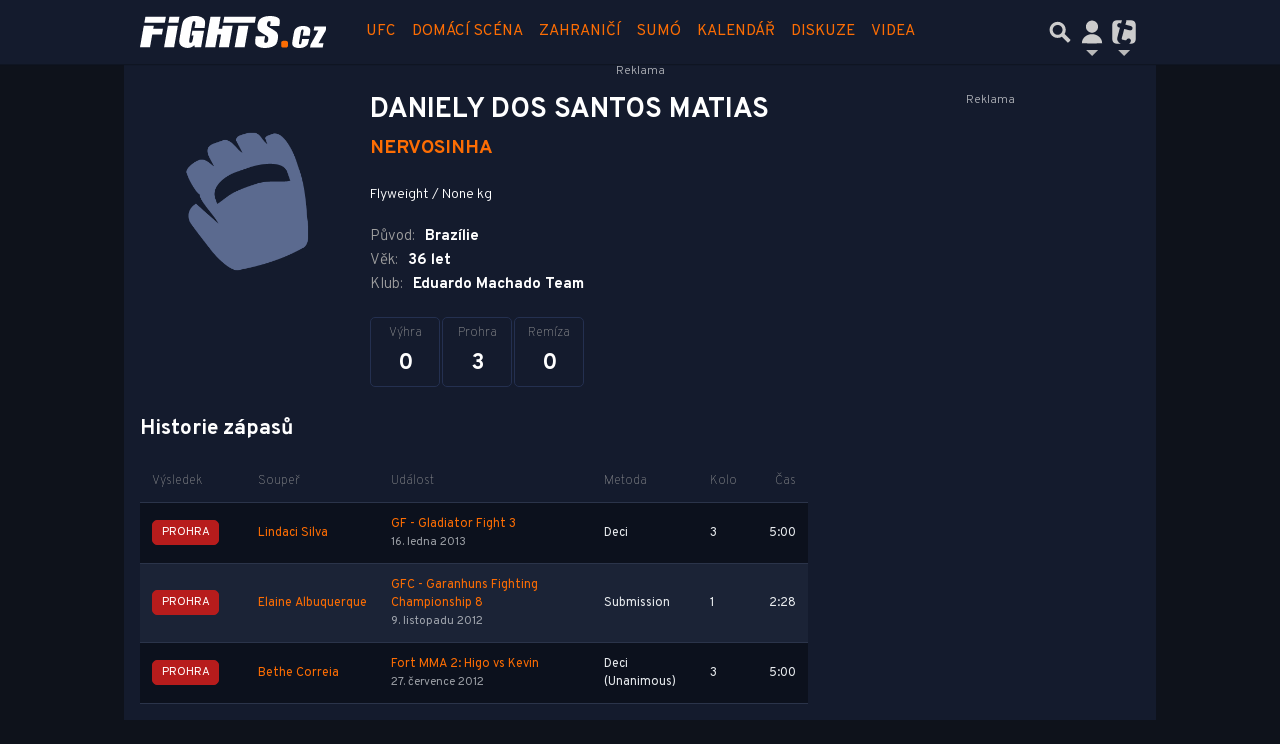

--- FILE ---
content_type: text/html; charset=utf-8
request_url: https://www.google.com/recaptcha/api2/aframe
body_size: 267
content:
<!DOCTYPE HTML><html><head><meta http-equiv="content-type" content="text/html; charset=UTF-8"></head><body><script nonce="HA5NsAgn8h9W6vyRQdOibw">/** Anti-fraud and anti-abuse applications only. See google.com/recaptcha */ try{var clients={'sodar':'https://pagead2.googlesyndication.com/pagead/sodar?'};window.addEventListener("message",function(a){try{if(a.source===window.parent){var b=JSON.parse(a.data);var c=clients[b['id']];if(c){var d=document.createElement('img');d.src=c+b['params']+'&rc='+(localStorage.getItem("rc::a")?sessionStorage.getItem("rc::b"):"");window.document.body.appendChild(d);sessionStorage.setItem("rc::e",parseInt(sessionStorage.getItem("rc::e")||0)+1);localStorage.setItem("rc::h",'1769058294511');}}}catch(b){}});window.parent.postMessage("_grecaptcha_ready", "*");}catch(b){}</script></body></html>

--- FILE ---
content_type: text/css
request_url: https://www.fights.cz/public/main.min.css?v0.0.321
body_size: 33138
content:
@charset "UTF-8";:root{--blue:#007bff;--indigo:#6610f2;--purple:#6f42c1;--pink:#e83e8c;--red:#dc3545;--orange:#fd7e14;--yellow:#ffc107;--green:#28a745;--teal:#20c997;--cyan:#17a2b8;--white:#fff;--gray:#6c757d;--gray-dark:#343a40;--primary:#fd6d03;--secondary:#a0a0a0;--success:#28a745;--info:#17a2b8;--warning:#ffc107;--danger:#dc3545;--light:#f8f9fa;--dark:#161616;--breakpoint-xs:0;--breakpoint-sm:540px;--breakpoint-md:720px;--breakpoint-lg:948px;--breakpoint-xl:1080px;--font-family-sans-serif:"PT Sans",sans-serif;--font-family-monospace:SFMono-Regular,Menlo,Monaco,Consolas,"Liberation Mono","Courier New",monospace}*,:after,:before{box-sizing:border-box}html{-webkit-text-size-adjust:100%;-webkit-tap-highlight-color:rgba(0,0,0,0);font-family:sans-serif;line-height:1.15}article,aside,figcaption,figure,footer,header,hgroup,main,nav,section{display:block}body{font-family:PT Sans,sans-serif;font-size:1rem;font-weight:400;line-height:1.5;text-align:left}[tabindex="-1"]:focus:not(:focus-visible){outline:0!important}hr{box-sizing:content-box;height:0;overflow:visible}h1,h2,h3,h4,h5,h6{margin-bottom:.5rem;margin-top:0}p{margin-bottom:1rem;margin-top:0}abbr[data-original-title],abbr[title]{border-bottom:0;cursor:help;text-decoration:underline;-webkit-text-decoration:underline dotted;text-decoration:underline dotted;-webkit-text-decoration-skip-ink:none;text-decoration-skip-ink:none}address{font-style:normal;line-height:inherit}address,dl,ol,ul{margin-bottom:1rem}dl,ol,ul{margin-top:0}ol ol,ol ul,ul ol,ul ul{margin-bottom:0}dt{font-weight:700}dd{margin-bottom:.5rem;margin-left:0}blockquote{margin:0 0 1rem}b,strong{font-weight:bolder}small{font-size:80%}sub,sup{font-size:75%;line-height:0;position:relative;vertical-align:baseline}sub{bottom:-.25em}sup{top:-.5em}a{background-color:transparent;color:#fd6d03}a,a:hover{text-decoration:none}a:hover{color:#b24c01}a:not([href]):not([class]),a:not([href]):not([class]):hover{color:inherit;text-decoration:none}code,kbd,pre,samp{font-family:SFMono-Regular,Menlo,Monaco,Consolas,Liberation Mono,Courier New,monospace;font-size:1em}pre{-ms-overflow-style:scrollbar;margin-bottom:1rem;margin-top:0;overflow:auto}figure{margin:0 0 1rem}img{border-style:none}img,svg{vertical-align:middle}svg{overflow:hidden}table{border-collapse:collapse}caption{caption-side:bottom;color:#ccc;padding-bottom:.75rem;padding-top:.75rem;text-align:left}th{text-align:inherit;text-align:-webkit-match-parent}label{display:inline-block;margin-bottom:.5rem}button{border-radius:0}button:focus:not(:focus-visible){outline:0}button,input,optgroup,select,textarea{font-family:inherit;font-size:inherit;line-height:inherit;margin:0}button,input{overflow:visible}button,select{text-transform:none}[role=button]{cursor:pointer}select{word-wrap:normal}[type=button],[type=reset],[type=submit],button{-webkit-appearance:button}[type=button]:not(:disabled),[type=reset]:not(:disabled),[type=submit]:not(:disabled),button:not(:disabled){cursor:pointer}[type=button]::-moz-focus-inner,[type=reset]::-moz-focus-inner,[type=submit]::-moz-focus-inner,button::-moz-focus-inner{border-style:none;padding:0}input[type=checkbox],input[type=radio]{box-sizing:border-box;padding:0}textarea{overflow:auto;resize:vertical}fieldset{border:0;margin:0;min-width:0;padding:0}legend{color:inherit;display:block;font-size:1.5rem;line-height:inherit;margin-bottom:.5rem;max-width:100%;padding:0;white-space:normal;width:100%}@media (max-width:1200px){legend{font-size:calc(1.275rem + .3vw)}}progress{vertical-align:baseline}[type=number]::-webkit-inner-spin-button,[type=number]::-webkit-outer-spin-button{height:auto}[type=search]{-webkit-appearance:none;outline-offset:-2px}[type=search]::-webkit-search-decoration{-webkit-appearance:none}::-webkit-file-upload-button{-webkit-appearance:button;font:inherit}output{display:inline-block}summary{cursor:pointer;display:list-item}template{display:none}[hidden]{display:none!important}.h1,.h2,.h3,.h4,.h5,.h6,h1,h2,h3,h4,h5,h6{font-weight:700;line-height:1.2;margin-bottom:.5rem}.h1,h1{font-size:1.5rem}@media (max-width:1200px){.h1,h1{font-size:calc(1.275rem + .3vw)}}.h2,h2{font-size:1.5rem}@media (max-width:1200px){.h2,h2{font-size:calc(1.275rem + .3vw)}}.h3,h3{font-size:1.33rem}@media (max-width:1200px){.h3,h3{font-size:calc(1.258rem + .096vw)}}.h4,h4{font-size:1.25rem}.h5,h5{font-size:1.1rem}.h6,h6{font-size:1rem}.lead{font-size:1.25rem;font-weight:300}.display-1{font-size:6rem;font-weight:300;line-height:1.2}@media (max-width:1200px){.display-1{font-size:calc(1.725rem + 5.7vw)}}.display-2{font-size:5.5rem;font-weight:300;line-height:1.2}@media (max-width:1200px){.display-2{font-size:calc(1.675rem + 5.1vw)}}.display-3{font-size:4.5rem;font-weight:300;line-height:1.2}@media (max-width:1200px){.display-3{font-size:calc(1.575rem + 3.9vw)}}.display-4{font-size:3.5rem;font-weight:300;line-height:1.2}@media (max-width:1200px){.display-4{font-size:calc(1.475rem + 2.7vw)}}hr{border:0;border-top:1px solid rgba(0,0,0,.1);margin-bottom:1rem;margin-top:1rem}.small,small{font-size:90%;font-weight:400}.mark,mark{background-color:#fcf8e3;padding:.2em}.list-inline,.list-unstyled{list-style:none;padding-left:0}.list-inline-item{display:inline-block}.list-inline-item:not(:last-child){margin-right:.5rem}.initialism{font-size:90%;text-transform:uppercase}.blockquote{font-size:1.25rem;margin-bottom:1rem}.blockquote-footer{color:#6c757d;display:block;font-size:90%}.blockquote-footer:before{content:"— "}.img-fluid,.img-thumbnail{height:auto;max-width:100%}.img-thumbnail{background-color:#0e121b;border:1px solid #dee2e6;padding:.25rem}.figure{display:inline-block}.figure-img{line-height:1;margin-bottom:.5rem}.figure-caption{color:#6c757d;font-size:90%}code{word-wrap:break-word;color:#e83e8c;font-size:87.5%}a>code{color:inherit}kbd{background-color:#212529;color:#fff;font-size:87.5%;padding:.2rem .4rem}kbd kbd{font-size:100%;font-weight:700;padding:0}pre{color:#212529;display:block;font-size:87.5%}pre code{color:inherit;font-size:inherit;word-break:normal}.pre-scrollable{max-height:340px;overflow-y:scroll}.container,.container-fluid,.container-lg,.container-md,.container-sm,.container-xl{margin-left:auto;margin-right:auto;padding-left:16px;padding-right:16px;width:100%}@media (min-width:540px){.container,.container-sm{max-width:516px}}@media (min-width:720px){.container,.container-md,.container-sm{max-width:684px}}@media (min-width:948px){.container,.container-lg,.container-md,.container-sm{max-width:900px}}@media (min-width:1080px){.container,.container-lg,.container-md,.container-sm,.container-xl{max-width:1032px}}.row{display:flex;flex-wrap:wrap;margin-left:-16px;margin-right:-16px}.no-gutters{margin-left:0;margin-right:0}.no-gutters>.col,.no-gutters>[class*=col-]{padding-left:0;padding-right:0}.col,.col-1,.col-10,.col-11,.col-12,.col-2,.col-3,.col-4,.col-5,.col-6,.col-7,.col-8,.col-9,.col-auto,.col-lg,.col-lg-1,.col-lg-10,.col-lg-11,.col-lg-12,.col-lg-2,.col-lg-3,.col-lg-4,.col-lg-5,.col-lg-6,.col-lg-7,.col-lg-8,.col-lg-9,.col-lg-auto,.col-md,.col-md-1,.col-md-10,.col-md-11,.col-md-12,.col-md-2,.col-md-3,.col-md-4,.col-md-5,.col-md-6,.col-md-7,.col-md-8,.col-md-9,.col-md-auto,.col-sm,.col-sm-1,.col-sm-10,.col-sm-11,.col-sm-12,.col-sm-2,.col-sm-3,.col-sm-4,.col-sm-5,.col-sm-6,.col-sm-7,.col-sm-8,.col-sm-9,.col-sm-auto,.col-xl,.col-xl-1,.col-xl-10,.col-xl-11,.col-xl-12,.col-xl-2,.col-xl-3,.col-xl-4,.col-xl-5,.col-xl-6,.col-xl-7,.col-xl-8,.col-xl-9,.col-xl-auto{padding-left:16px;padding-right:16px;position:relative;width:100%}.col{flex-basis:0;flex-grow:1;max-width:100%}.row-cols-1>*{flex:0 0 100%;max-width:100%}.row-cols-2>*{flex:0 0 50%;max-width:50%}.row-cols-3>*{flex:0 0 33.3333333333%;max-width:33.3333333333%}.row-cols-4>*{flex:0 0 25%;max-width:25%}.row-cols-5>*{flex:0 0 20%;max-width:20%}.row-cols-6>*{flex:0 0 16.6666666667%;max-width:16.6666666667%}.col-auto{flex:0 0 auto;max-width:100%;width:auto}.col-1{flex:0 0 8.33333333%;max-width:8.33333333%}.col-2{flex:0 0 16.66666667%;max-width:16.66666667%}.col-3{flex:0 0 25%;max-width:25%}.col-4{flex:0 0 33.33333333%;max-width:33.33333333%}.col-5{flex:0 0 41.66666667%;max-width:41.66666667%}.col-6{flex:0 0 50%;max-width:50%}.col-7{flex:0 0 58.33333333%;max-width:58.33333333%}.col-8{flex:0 0 66.66666667%;max-width:66.66666667%}.col-9{flex:0 0 75%;max-width:75%}.col-10{flex:0 0 83.33333333%;max-width:83.33333333%}.col-11{flex:0 0 91.66666667%;max-width:91.66666667%}.col-12{flex:0 0 100%;max-width:100%}.order-first{order:-1}.order-last{order:13}.order-0{order:0}.order-1{order:1}.order-2{order:2}.order-3{order:3}.order-4{order:4}.order-5{order:5}.order-6{order:6}.order-7{order:7}.order-8{order:8}.order-9{order:9}.order-10{order:10}.order-11{order:11}.order-12{order:12}.offset-1{margin-left:8.33333333%}.offset-2{margin-left:16.66666667%}.offset-3{margin-left:25%}.offset-4{margin-left:33.33333333%}.offset-5{margin-left:41.66666667%}.offset-6{margin-left:50%}.offset-7{margin-left:58.33333333%}.offset-8{margin-left:66.66666667%}.offset-9{margin-left:75%}.offset-10{margin-left:83.33333333%}.offset-11{margin-left:91.66666667%}@media (min-width:540px){.col-sm{flex-basis:0;flex-grow:1;max-width:100%}.row-cols-sm-1>*{flex:0 0 100%;max-width:100%}.row-cols-sm-2>*{flex:0 0 50%;max-width:50%}.row-cols-sm-3>*{flex:0 0 33.3333333333%;max-width:33.3333333333%}.row-cols-sm-4>*{flex:0 0 25%;max-width:25%}.row-cols-sm-5>*{flex:0 0 20%;max-width:20%}.row-cols-sm-6>*{flex:0 0 16.6666666667%;max-width:16.6666666667%}.col-sm-auto{flex:0 0 auto;max-width:100%;width:auto}.col-sm-1{flex:0 0 8.33333333%;max-width:8.33333333%}.col-sm-2{flex:0 0 16.66666667%;max-width:16.66666667%}.col-sm-3{flex:0 0 25%;max-width:25%}.col-sm-4{flex:0 0 33.33333333%;max-width:33.33333333%}.col-sm-5{flex:0 0 41.66666667%;max-width:41.66666667%}.col-sm-6{flex:0 0 50%;max-width:50%}.col-sm-7{flex:0 0 58.33333333%;max-width:58.33333333%}.col-sm-8{flex:0 0 66.66666667%;max-width:66.66666667%}.col-sm-9{flex:0 0 75%;max-width:75%}.col-sm-10{flex:0 0 83.33333333%;max-width:83.33333333%}.col-sm-11{flex:0 0 91.66666667%;max-width:91.66666667%}.col-sm-12{flex:0 0 100%;max-width:100%}.order-sm-first{order:-1}.order-sm-last{order:13}.order-sm-0{order:0}.order-sm-1{order:1}.order-sm-2{order:2}.order-sm-3{order:3}.order-sm-4{order:4}.order-sm-5{order:5}.order-sm-6{order:6}.order-sm-7{order:7}.order-sm-8{order:8}.order-sm-9{order:9}.order-sm-10{order:10}.order-sm-11{order:11}.order-sm-12{order:12}.offset-sm-0{margin-left:0}.offset-sm-1{margin-left:8.33333333%}.offset-sm-2{margin-left:16.66666667%}.offset-sm-3{margin-left:25%}.offset-sm-4{margin-left:33.33333333%}.offset-sm-5{margin-left:41.66666667%}.offset-sm-6{margin-left:50%}.offset-sm-7{margin-left:58.33333333%}.offset-sm-8{margin-left:66.66666667%}.offset-sm-9{margin-left:75%}.offset-sm-10{margin-left:83.33333333%}.offset-sm-11{margin-left:91.66666667%}}@media (min-width:720px){.col-md{flex-basis:0;flex-grow:1;max-width:100%}.row-cols-md-1>*{flex:0 0 100%;max-width:100%}.row-cols-md-2>*{flex:0 0 50%;max-width:50%}.row-cols-md-3>*{flex:0 0 33.3333333333%;max-width:33.3333333333%}.row-cols-md-4>*{flex:0 0 25%;max-width:25%}.row-cols-md-5>*{flex:0 0 20%;max-width:20%}.row-cols-md-6>*{flex:0 0 16.6666666667%;max-width:16.6666666667%}.col-md-auto{flex:0 0 auto;max-width:100%;width:auto}.col-md-1{flex:0 0 8.33333333%;max-width:8.33333333%}.col-md-2{flex:0 0 16.66666667%;max-width:16.66666667%}.col-md-3{flex:0 0 25%;max-width:25%}.col-md-4{flex:0 0 33.33333333%;max-width:33.33333333%}.col-md-5{flex:0 0 41.66666667%;max-width:41.66666667%}.col-md-6{flex:0 0 50%;max-width:50%}.col-md-7{flex:0 0 58.33333333%;max-width:58.33333333%}.col-md-8{flex:0 0 66.66666667%;max-width:66.66666667%}.col-md-9{flex:0 0 75%;max-width:75%}.col-md-10{flex:0 0 83.33333333%;max-width:83.33333333%}.col-md-11{flex:0 0 91.66666667%;max-width:91.66666667%}.col-md-12{flex:0 0 100%;max-width:100%}.order-md-first{order:-1}.order-md-last{order:13}.order-md-0{order:0}.order-md-1{order:1}.order-md-2{order:2}.order-md-3{order:3}.order-md-4{order:4}.order-md-5{order:5}.order-md-6{order:6}.order-md-7{order:7}.order-md-8{order:8}.order-md-9{order:9}.order-md-10{order:10}.order-md-11{order:11}.order-md-12{order:12}.offset-md-0{margin-left:0}.offset-md-1{margin-left:8.33333333%}.offset-md-2{margin-left:16.66666667%}.offset-md-3{margin-left:25%}.offset-md-4{margin-left:33.33333333%}.offset-md-5{margin-left:41.66666667%}.offset-md-6{margin-left:50%}.offset-md-7{margin-left:58.33333333%}.offset-md-8{margin-left:66.66666667%}.offset-md-9{margin-left:75%}.offset-md-10{margin-left:83.33333333%}.offset-md-11{margin-left:91.66666667%}}@media (min-width:948px){.col-lg{flex-basis:0;flex-grow:1;max-width:100%}.row-cols-lg-1>*{flex:0 0 100%;max-width:100%}.row-cols-lg-2>*{flex:0 0 50%;max-width:50%}.row-cols-lg-3>*{flex:0 0 33.3333333333%;max-width:33.3333333333%}.row-cols-lg-4>*{flex:0 0 25%;max-width:25%}.row-cols-lg-5>*{flex:0 0 20%;max-width:20%}.row-cols-lg-6>*{flex:0 0 16.6666666667%;max-width:16.6666666667%}.col-lg-auto{flex:0 0 auto;max-width:100%;width:auto}.col-lg-1{flex:0 0 8.33333333%;max-width:8.33333333%}.col-lg-2{flex:0 0 16.66666667%;max-width:16.66666667%}.col-lg-3{flex:0 0 25%;max-width:25%}.col-lg-4{flex:0 0 33.33333333%;max-width:33.33333333%}.col-lg-5{flex:0 0 41.66666667%;max-width:41.66666667%}.col-lg-6{flex:0 0 50%;max-width:50%}.col-lg-7{flex:0 0 58.33333333%;max-width:58.33333333%}.col-lg-8{flex:0 0 66.66666667%;max-width:66.66666667%}.col-lg-9{flex:0 0 75%;max-width:75%}.col-lg-10{flex:0 0 83.33333333%;max-width:83.33333333%}.col-lg-11{flex:0 0 91.66666667%;max-width:91.66666667%}.col-lg-12{flex:0 0 100%;max-width:100%}.order-lg-first{order:-1}.order-lg-last{order:13}.order-lg-0{order:0}.order-lg-1{order:1}.order-lg-2{order:2}.order-lg-3{order:3}.order-lg-4{order:4}.order-lg-5{order:5}.order-lg-6{order:6}.order-lg-7{order:7}.order-lg-8{order:8}.order-lg-9{order:9}.order-lg-10{order:10}.order-lg-11{order:11}.order-lg-12{order:12}.offset-lg-0{margin-left:0}.offset-lg-1{margin-left:8.33333333%}.offset-lg-2{margin-left:16.66666667%}.offset-lg-3{margin-left:25%}.offset-lg-4{margin-left:33.33333333%}.offset-lg-5{margin-left:41.66666667%}.offset-lg-6{margin-left:50%}.offset-lg-7{margin-left:58.33333333%}.offset-lg-8{margin-left:66.66666667%}.offset-lg-9{margin-left:75%}.offset-lg-10{margin-left:83.33333333%}.offset-lg-11{margin-left:91.66666667%}}@media (min-width:1080px){.col-xl{flex-basis:0;flex-grow:1;max-width:100%}.row-cols-xl-1>*{flex:0 0 100%;max-width:100%}.row-cols-xl-2>*{flex:0 0 50%;max-width:50%}.row-cols-xl-3>*{flex:0 0 33.3333333333%;max-width:33.3333333333%}.row-cols-xl-4>*{flex:0 0 25%;max-width:25%}.row-cols-xl-5>*{flex:0 0 20%;max-width:20%}.row-cols-xl-6>*{flex:0 0 16.6666666667%;max-width:16.6666666667%}.col-xl-auto{flex:0 0 auto;max-width:100%;width:auto}.col-xl-1{flex:0 0 8.33333333%;max-width:8.33333333%}.col-xl-2{flex:0 0 16.66666667%;max-width:16.66666667%}.col-xl-3{flex:0 0 25%;max-width:25%}.col-xl-4{flex:0 0 33.33333333%;max-width:33.33333333%}.col-xl-5{flex:0 0 41.66666667%;max-width:41.66666667%}.col-xl-6{flex:0 0 50%;max-width:50%}.col-xl-7{flex:0 0 58.33333333%;max-width:58.33333333%}.col-xl-8{flex:0 0 66.66666667%;max-width:66.66666667%}.col-xl-9{flex:0 0 75%;max-width:75%}.col-xl-10{flex:0 0 83.33333333%;max-width:83.33333333%}.col-xl-11{flex:0 0 91.66666667%;max-width:91.66666667%}.col-xl-12{flex:0 0 100%;max-width:100%}.order-xl-first{order:-1}.order-xl-last{order:13}.order-xl-0{order:0}.order-xl-1{order:1}.order-xl-2{order:2}.order-xl-3{order:3}.order-xl-4{order:4}.order-xl-5{order:5}.order-xl-6{order:6}.order-xl-7{order:7}.order-xl-8{order:8}.order-xl-9{order:9}.order-xl-10{order:10}.order-xl-11{order:11}.order-xl-12{order:12}.offset-xl-0{margin-left:0}.offset-xl-1{margin-left:8.33333333%}.offset-xl-2{margin-left:16.66666667%}.offset-xl-3{margin-left:25%}.offset-xl-4{margin-left:33.33333333%}.offset-xl-5{margin-left:41.66666667%}.offset-xl-6{margin-left:50%}.offset-xl-7{margin-left:58.33333333%}.offset-xl-8{margin-left:66.66666667%}.offset-xl-9{margin-left:75%}.offset-xl-10{margin-left:83.33333333%}.offset-xl-11{margin-left:91.66666667%}}.table{color:#fff;margin-bottom:1rem;width:100%}.table td,.table th{border-top:1px solid #181818;padding:.75rem;vertical-align:top}.table thead th{border-bottom:2px solid #181818;vertical-align:bottom}.table tbody+tbody{border-top:2px solid #181818}.table-sm td,.table-sm th{padding:.4rem .3rem}.table-bordered,.table-bordered td,.table-bordered th{border:1px solid #181818}.table-bordered thead td,.table-bordered thead th{border-bottom-width:2px}.table-borderless tbody+tbody,.table-borderless td,.table-borderless th,.table-borderless thead th{border:0}.table-striped tbody tr:nth-of-type(odd){background-color:rgba(0,0,0,.05)}.table-hover tbody tr:hover{background-color:rgba(0,0,0,.075);color:#fff}.table-primary,.table-primary>td,.table-primary>th{background-color:#fed6b8}.table-primary tbody+tbody,.table-primary td,.table-primary th,.table-primary thead th{border-color:#feb37c}.table-hover .table-primary:hover,.table-hover .table-primary:hover>td,.table-hover .table-primary:hover>th{background-color:#fec79f}.table-secondary,.table-secondary>td,.table-secondary>th{background-color:#e4e4e4}.table-secondary tbody+tbody,.table-secondary td,.table-secondary th,.table-secondary thead th{border-color:#cecece}.table-hover .table-secondary:hover,.table-hover .table-secondary:hover>td,.table-hover .table-secondary:hover>th{background-color:#d7d7d7}.table-success,.table-success>td,.table-success>th{background-color:#c3e6cb}.table-success tbody+tbody,.table-success td,.table-success th,.table-success thead th{border-color:#8fd19e}.table-hover .table-success:hover,.table-hover .table-success:hover>td,.table-hover .table-success:hover>th{background-color:#b1dfbb}.table-info,.table-info>td,.table-info>th{background-color:#bee5eb}.table-info tbody+tbody,.table-info td,.table-info th,.table-info thead th{border-color:#86cfda}.table-hover .table-info:hover,.table-hover .table-info:hover>td,.table-hover .table-info:hover>th{background-color:#abdde5}.table-warning,.table-warning>td,.table-warning>th{background-color:#ffeeba}.table-warning tbody+tbody,.table-warning td,.table-warning th,.table-warning thead th{border-color:#ffdf7e}.table-hover .table-warning:hover,.table-hover .table-warning:hover>td,.table-hover .table-warning:hover>th{background-color:#ffe8a1}.table-danger,.table-danger>td,.table-danger>th{background-color:#f5c6cb}.table-danger tbody+tbody,.table-danger td,.table-danger th,.table-danger thead th{border-color:#ed969e}.table-hover .table-danger:hover,.table-hover .table-danger:hover>td,.table-hover .table-danger:hover>th{background-color:#f1b0b7}.table-light,.table-light>td,.table-light>th{background-color:#fdfdfe}.table-light tbody+tbody,.table-light td,.table-light th,.table-light thead th{border-color:#fbfcfc}.table-hover .table-light:hover,.table-hover .table-light:hover>td,.table-hover .table-light:hover>th{background-color:#ececf6}.table-dark,.table-dark>td,.table-dark>th{background-color:#bebebe}.table-dark tbody+tbody,.table-dark td,.table-dark th,.table-dark thead th{border-color:#868686}.table-hover .table-dark:hover,.table-hover .table-dark:hover>td,.table-hover .table-dark:hover>th{background-color:#b1b1b1}.table-active,.table-active>td,.table-active>th,.table-hover .table-active:hover,.table-hover .table-active:hover>td,.table-hover .table-active:hover>th{background-color:rgba(0,0,0,.075)}.table .thead-dark th{background-color:#343a40;border-color:#454d55;color:#fff}.table .thead-light th{background-color:#e9ecef;border-color:#181818;color:#495057}.table-dark{background-color:#343a40;color:#fff}.table-dark td,.table-dark th,.table-dark thead th{border-color:#454d55}.table-dark.table-bordered{border:0}.table-dark.table-striped tbody tr:nth-of-type(odd){background-color:hsla(0,0%,100%,.05)}.table-dark.table-hover tbody tr:hover{background-color:hsla(0,0%,100%,.075);color:#fff}@media (max-width:539.98px){.table-responsive-sm{-webkit-overflow-scrolling:touch;display:block;overflow-x:auto;width:100%}.table-responsive-sm>.table-bordered{border:0}}@media (max-width:719.98px){.table-responsive-md{-webkit-overflow-scrolling:touch;display:block;overflow-x:auto;width:100%}.table-responsive-md>.table-bordered{border:0}}@media (max-width:947.98px){.table-responsive-lg{-webkit-overflow-scrolling:touch;display:block;overflow-x:auto;width:100%}.table-responsive-lg>.table-bordered{border:0}}@media (max-width:1079.98px){.table-responsive-xl{-webkit-overflow-scrolling:touch;display:block;overflow-x:auto;width:100%}.table-responsive-xl>.table-bordered{border:0}}.table-responsive{-webkit-overflow-scrolling:touch;display:block;overflow-x:auto;width:100%}.table-responsive>.table-bordered{border:0}.form-control{background-clip:padding-box;background-color:#0e121b;border:1px solid #a9a9a9;border-radius:0;color:#fd6d03;display:block;font-size:1rem;font-weight:400;height:calc(1.5em + .75rem + 2px);line-height:1.5;padding:.375rem .75rem;transition:border-color .15s ease-in-out,box-shadow .15s ease-in-out;width:100%}@media (prefers-reduced-motion:reduce){.form-control{transition:none}}.form-control::-ms-expand{background-color:transparent;border:0}.form-control:focus{background-color:#0e121b;border-color:#feb681;box-shadow:0 0 0 0 rgba(253,109,3,.25);color:#fd6d03;outline:0}.form-control::-moz-placeholder{color:#6c757d;opacity:1}.form-control::placeholder{color:#6c757d;opacity:1}.form-control:disabled,.form-control[readonly]{background-color:#0e121b;opacity:1}input[type=date].form-control,input[type=datetime-local].form-control,input[type=month].form-control,input[type=time].form-control{-webkit-appearance:none;-moz-appearance:none;appearance:none}select.form-control:-moz-focusring{color:transparent;text-shadow:0 0 0 #fd6d03}select.form-control:focus::-ms-value{background-color:#0e121b;color:#fd6d03}.form-control-file,.form-control-range{display:block;width:100%}.col-form-label{font-size:inherit;line-height:1.5;margin-bottom:0;padding-bottom:calc(.375rem + 1px);padding-top:calc(.375rem + 1px)}.col-form-label-lg{font-size:1.15rem;line-height:1.5;padding-bottom:calc(.4rem + 1px);padding-top:calc(.4rem + 1px)}.col-form-label-sm{font-size:.9rem;line-height:1.5;padding-bottom:calc(.15rem + 1px);padding-top:calc(.15rem + 1px)}.form-control-plaintext{background-color:transparent;border:solid transparent;border-width:1px 0;color:#fff;display:block;font-size:1rem;line-height:1.5;margin-bottom:0;padding:.375rem 0;width:100%}.form-control-plaintext.form-control-lg,.form-control-plaintext.form-control-sm{padding-left:0;padding-right:0}.form-control-sm{font-size:.9rem;height:calc(1.5em + .3rem + 2px);line-height:1.5;padding:.15rem .6rem}.form-control-lg{font-size:1.15rem;height:calc(1.5em + .8rem + 2px);line-height:1.5;padding:.4rem .8rem}select.form-control[multiple],select.form-control[size],textarea.form-control{height:auto}.form-group{margin-bottom:1rem}.form-text{display:block;margin-top:.25rem}.form-row{display:flex;flex-wrap:wrap;margin-left:-5px;margin-right:-5px}.form-row>.col,.form-row>[class*=col-]{padding-left:5px;padding-right:5px}.form-check{display:block;padding-left:1.25rem;position:relative}.form-check-input{margin-left:-1.25rem;margin-top:.3rem;position:absolute}.form-check-input:disabled~.form-check-label,.form-check-input[disabled]~.form-check-label{color:#ccc}.form-check-label{margin-bottom:0}.form-check-inline{align-items:center;display:inline-flex;margin-right:.75rem;padding-left:0}.form-check-inline .form-check-input{margin-left:0;margin-right:.3125rem;margin-top:0;position:static}.valid-feedback{color:#28a745;display:none;font-size:90%;margin-top:.25rem;width:100%}.valid-tooltip{background-color:rgba(40,167,69,.9);color:#fff;display:none;font-size:.875rem;left:0;line-height:1.5;margin-top:.1rem;max-width:100%;padding:.25rem .5rem;position:absolute;top:100%;z-index:5}.form-row>.col>.valid-tooltip,.form-row>[class*=col-]>.valid-tooltip{left:5px}.is-valid~.valid-feedback,.is-valid~.valid-tooltip,.was-validated :valid~.valid-feedback,.was-validated :valid~.valid-tooltip{display:block}.form-control.is-valid,.was-validated .form-control:valid{background-image:url("data:image/svg+xml;charset=utf-8,%3Csvg xmlns='http://www.w3.org/2000/svg' width='8' height='8'%3E%3Cpath fill='%2328a745' d='M2.3 6.73.6 4.53c-.4-1.04.46-1.4 1.1-.8l1.1 1.4 3.4-3.8c.6-.63 1.6-.27 1.2.7l-4 4.6c-.43.5-.8.4-1.1.1'/%3E%3C/svg%3E");background-position:right calc(.375em + .1875rem) center;background-repeat:no-repeat;background-size:calc(.75em + .375rem) calc(.75em + .375rem);border-color:#28a745;padding-right:calc(1.5em + .75rem)!important}.form-control.is-valid:focus,.was-validated .form-control:valid:focus{border-color:#28a745;box-shadow:0 0 0 0 rgba(40,167,69,.25)}.was-validated select.form-control:valid,select.form-control.is-valid{background-position:right 1.5rem center;padding-right:3rem!important}.was-validated textarea.form-control:valid,textarea.form-control.is-valid{background-position:top calc(.375em + .1875rem) right calc(.375em + .1875rem);padding-right:calc(1.5em + .75rem)}.custom-select.is-valid,.was-validated .custom-select:valid{background:url("data:image/svg+xml;charset=utf-8,%3Csvg xmlns='http://www.w3.org/2000/svg' width='4' height='5'%3E%3Cpath fill='%23343a40' d='M2 0 0 2h4zm0 5L0 3h4z'/%3E%3C/svg%3E") right .75rem center/8px 10px no-repeat,#0e121b url("data:image/svg+xml;charset=utf-8,%3Csvg xmlns='http://www.w3.org/2000/svg' width='8' height='8'%3E%3Cpath fill='%2328a745' d='M2.3 6.73.6 4.53c-.4-1.04.46-1.4 1.1-.8l1.1 1.4 3.4-3.8c.6-.63 1.6-.27 1.2.7l-4 4.6c-.43.5-.8.4-1.1.1'/%3E%3C/svg%3E") center right 1.75rem/calc(.75em + .375rem) calc(.75em + .375rem) no-repeat;border-color:#28a745;padding-right:calc(.75em + 2.3125rem)!important}.custom-select.is-valid:focus,.was-validated .custom-select:valid:focus{border-color:#28a745;box-shadow:0 0 0 0 rgba(40,167,69,.25)}.form-check-input.is-valid~.form-check-label,.was-validated .form-check-input:valid~.form-check-label{color:#28a745}.form-check-input.is-valid~.valid-feedback,.form-check-input.is-valid~.valid-tooltip,.was-validated .form-check-input:valid~.valid-feedback,.was-validated .form-check-input:valid~.valid-tooltip{display:block}.custom-control-input.is-valid~.custom-control-label,.was-validated .custom-control-input:valid~.custom-control-label{color:#28a745}.custom-control-input.is-valid~.custom-control-label:before,.was-validated .custom-control-input:valid~.custom-control-label:before{border-color:#28a745}.custom-control-input.is-valid:checked~.custom-control-label:before,.was-validated .custom-control-input:valid:checked~.custom-control-label:before{background-color:#34ce57;border-color:#34ce57}.custom-control-input.is-valid:focus~.custom-control-label:before,.was-validated .custom-control-input:valid:focus~.custom-control-label:before{box-shadow:0 0 0 0 rgba(40,167,69,.25)}.custom-control-input.is-valid:focus:not(:checked)~.custom-control-label:before,.was-validated .custom-control-input:valid:focus:not(:checked)~.custom-control-label:before{border-color:#28a745}.custom-file-input.is-valid~.custom-file-label,.was-validated .custom-file-input:valid~.custom-file-label{border-color:#28a745}.custom-file-input.is-valid:focus~.custom-file-label,.was-validated .custom-file-input:valid:focus~.custom-file-label{border-color:#28a745;box-shadow:0 0 0 0 rgba(40,167,69,.25)}.invalid-feedback{color:#dc3545;display:none;font-size:90%;margin-top:.25rem;width:100%}.invalid-tooltip{background-color:rgba(220,53,69,.9);color:#fff;display:none;font-size:.875rem;left:0;line-height:1.5;margin-top:.1rem;max-width:100%;padding:.25rem .5rem;position:absolute;top:100%;z-index:5}.form-row>.col>.invalid-tooltip,.form-row>[class*=col-]>.invalid-tooltip{left:5px}.is-invalid~.invalid-feedback,.is-invalid~.invalid-tooltip,.was-validated :invalid~.invalid-feedback,.was-validated :invalid~.invalid-tooltip{display:block}.form-control.is-invalid,.was-validated .form-control:invalid{background-image:url("data:image/svg+xml;charset=utf-8,%3Csvg xmlns='http://www.w3.org/2000/svg' width='12' height='12' fill='none' stroke='%23dc3545'%3E%3Ccircle cx='6' cy='6' r='4.5'/%3E%3Cpath stroke-linejoin='round' d='M5.8 3.6h.4L6 6.5z'/%3E%3Ccircle cx='6' cy='8.2' r='.6' fill='%23dc3545' stroke='none'/%3E%3C/svg%3E");background-position:right calc(.375em + .1875rem) center;background-repeat:no-repeat;background-size:calc(.75em + .375rem) calc(.75em + .375rem);border-color:#dc3545;padding-right:calc(1.5em + .75rem)!important}.form-control.is-invalid:focus,.was-validated .form-control:invalid:focus{border-color:#dc3545;box-shadow:0 0 0 0 rgba(220,53,69,.25)}.was-validated select.form-control:invalid,select.form-control.is-invalid{background-position:right 1.5rem center;padding-right:3rem!important}.was-validated textarea.form-control:invalid,textarea.form-control.is-invalid{background-position:top calc(.375em + .1875rem) right calc(.375em + .1875rem);padding-right:calc(1.5em + .75rem)}.custom-select.is-invalid,.was-validated .custom-select:invalid{background:url("data:image/svg+xml;charset=utf-8,%3Csvg xmlns='http://www.w3.org/2000/svg' width='4' height='5'%3E%3Cpath fill='%23343a40' d='M2 0 0 2h4zm0 5L0 3h4z'/%3E%3C/svg%3E") right .75rem center/8px 10px no-repeat,#0e121b url("data:image/svg+xml;charset=utf-8,%3Csvg xmlns='http://www.w3.org/2000/svg' width='12' height='12' fill='none' stroke='%23dc3545'%3E%3Ccircle cx='6' cy='6' r='4.5'/%3E%3Cpath stroke-linejoin='round' d='M5.8 3.6h.4L6 6.5z'/%3E%3Ccircle cx='6' cy='8.2' r='.6' fill='%23dc3545' stroke='none'/%3E%3C/svg%3E") center right 1.75rem/calc(.75em + .375rem) calc(.75em + .375rem) no-repeat;border-color:#dc3545;padding-right:calc(.75em + 2.3125rem)!important}.custom-select.is-invalid:focus,.was-validated .custom-select:invalid:focus{border-color:#dc3545;box-shadow:0 0 0 0 rgba(220,53,69,.25)}.form-check-input.is-invalid~.form-check-label,.was-validated .form-check-input:invalid~.form-check-label{color:#dc3545}.form-check-input.is-invalid~.invalid-feedback,.form-check-input.is-invalid~.invalid-tooltip,.was-validated .form-check-input:invalid~.invalid-feedback,.was-validated .form-check-input:invalid~.invalid-tooltip{display:block}.custom-control-input.is-invalid~.custom-control-label,.was-validated .custom-control-input:invalid~.custom-control-label{color:#dc3545}.custom-control-input.is-invalid~.custom-control-label:before,.was-validated .custom-control-input:invalid~.custom-control-label:before{border-color:#dc3545}.custom-control-input.is-invalid:checked~.custom-control-label:before,.was-validated .custom-control-input:invalid:checked~.custom-control-label:before{background-color:#e4606d;border-color:#e4606d}.custom-control-input.is-invalid:focus~.custom-control-label:before,.was-validated .custom-control-input:invalid:focus~.custom-control-label:before{box-shadow:0 0 0 0 rgba(220,53,69,.25)}.custom-control-input.is-invalid:focus:not(:checked)~.custom-control-label:before,.was-validated .custom-control-input:invalid:focus:not(:checked)~.custom-control-label:before{border-color:#dc3545}.custom-file-input.is-invalid~.custom-file-label,.was-validated .custom-file-input:invalid~.custom-file-label{border-color:#dc3545}.custom-file-input.is-invalid:focus~.custom-file-label,.was-validated .custom-file-input:invalid:focus~.custom-file-label{border-color:#dc3545;box-shadow:0 0 0 0 rgba(220,53,69,.25)}.form-inline{align-items:center;display:flex;flex-flow:row wrap}.form-inline .form-check{width:100%}@media (min-width:540px){.form-inline label{justify-content:center}.form-inline .form-group,.form-inline label{align-items:center;display:flex;margin-bottom:0}.form-inline .form-group{flex:0 0 auto;flex-flow:row wrap}.form-inline .form-control{display:inline-block;vertical-align:middle;width:auto}.form-inline .form-control-plaintext{display:inline-block}.form-inline .custom-select,.form-inline .input-group{width:auto}.form-inline .form-check{align-items:center;display:flex;justify-content:center;padding-left:0;width:auto}.form-inline .form-check-input{flex-shrink:0;margin-left:0;margin-right:.25rem;margin-top:0;position:relative}.form-inline .custom-control{align-items:center;justify-content:center}.form-inline .custom-control-label{margin-bottom:0}}.btn{background-color:transparent;border:1px solid transparent;border-radius:0;color:#fff;display:inline-block;font-size:1rem;font-weight:700;line-height:1.5;padding:.375rem .75rem;text-align:center;transition:color .15s ease-in-out,background-color .15s ease-in-out,border-color .15s ease-in-out,box-shadow .15s ease-in-out;-webkit-user-select:none;-moz-user-select:none;user-select:none;vertical-align:middle}@media (prefers-reduced-motion:reduce){.btn{transition:none}}.btn:hover{color:#fff;text-decoration:none}.btn.focus,.btn:focus{box-shadow:0 0 0 0 rgba(253,109,3,.25);outline:0}.btn.disabled,.btn:disabled{opacity:.65}.btn:not(:disabled):not(.disabled){cursor:pointer}a.btn.disabled,fieldset:disabled a.btn{pointer-events:none}.btn-load-more,.btn-primary{background-color:#fd6d03;border-color:#fd6d03;color:#fff}.btn-load-more:hover,.btn-primary:hover{background-color:#d85d02;border-color:#cb5702;color:#fff}.btn-load-more:focus,.btn-primary.focus,.btn-primary:focus,.focus.btn-load-more{background-color:#d85d02;border-color:#cb5702;box-shadow:0 0 0 0 rgba(253,131,41,.5);color:#fff}.btn-load-more:disabled,.btn-primary.disabled,.btn-primary:disabled,.disabled.btn-load-more{background-color:#fd6d03;border-color:#fd6d03;color:#fff}.btn-load-more:not(:disabled):not(.disabled).active,.btn-load-more:not(:disabled):not(.disabled):active,.btn-primary:not(:disabled):not(.disabled).active,.btn-primary:not(:disabled):not(.disabled):active,.show>.btn-primary.dropdown-toggle,.show>.dropdown-toggle.btn-load-more{background-color:#cb5702;border-color:#bf5202;color:#fff}.btn-load-more:not(:disabled):not(.disabled).active:focus,.btn-load-more:not(:disabled):not(.disabled):active:focus,.btn-primary:not(:disabled):not(.disabled).active:focus,.btn-primary:not(:disabled):not(.disabled):active:focus,.show>.btn-primary.dropdown-toggle:focus,.show>.dropdown-toggle.btn-load-more:focus{box-shadow:0 0 0 0 rgba(253,131,41,.5)}.btn-secondary{background-color:#a0a0a0;border-color:#a0a0a0;color:#212529}.btn-secondary.focus,.btn-secondary:focus,.btn-secondary:hover{background-color:#8d8d8d;border-color:#878787;color:#fff}.btn-secondary.focus,.btn-secondary:focus{box-shadow:0 0 0 0 hsla(0,0%,55%,.5)}.btn-secondary.disabled,.btn-secondary:disabled{background-color:#a0a0a0;border-color:#a0a0a0;color:#212529}.btn-secondary:not(:disabled):not(.disabled).active,.btn-secondary:not(:disabled):not(.disabled):active,.show>.btn-secondary.dropdown-toggle{background-color:#878787;border-color:gray;color:#fff}.btn-secondary:not(:disabled):not(.disabled).active:focus,.btn-secondary:not(:disabled):not(.disabled):active:focus,.show>.btn-secondary.dropdown-toggle:focus{box-shadow:0 0 0 0 hsla(0,0%,55%,.5)}.btn-success{background-color:#28a745;border-color:#28a745;color:#fff}.btn-success.focus,.btn-success:focus,.btn-success:hover{background-color:#218838;border-color:#1e7e34;color:#fff}.btn-success.focus,.btn-success:focus{box-shadow:0 0 0 0 rgba(72,180,97,.5)}.btn-success.disabled,.btn-success:disabled{background-color:#28a745;border-color:#28a745;color:#fff}.btn-success:not(:disabled):not(.disabled).active,.btn-success:not(:disabled):not(.disabled):active,.show>.btn-success.dropdown-toggle{background-color:#1e7e34;border-color:#1c7430;color:#fff}.btn-success:not(:disabled):not(.disabled).active:focus,.btn-success:not(:disabled):not(.disabled):active:focus,.show>.btn-success.dropdown-toggle:focus{box-shadow:0 0 0 0 rgba(72,180,97,.5)}.btn-info{background-color:#17a2b8;border-color:#17a2b8;color:#fff}.btn-info.focus,.btn-info:focus,.btn-info:hover{background-color:#138496;border-color:#117a8b;color:#fff}.btn-info.focus,.btn-info:focus{box-shadow:0 0 0 0 rgba(58,176,195,.5)}.btn-info.disabled,.btn-info:disabled{background-color:#17a2b8;border-color:#17a2b8;color:#fff}.btn-info:not(:disabled):not(.disabled).active,.btn-info:not(:disabled):not(.disabled):active,.show>.btn-info.dropdown-toggle{background-color:#117a8b;border-color:#10707f;color:#fff}.btn-info:not(:disabled):not(.disabled).active:focus,.btn-info:not(:disabled):not(.disabled):active:focus,.show>.btn-info.dropdown-toggle:focus{box-shadow:0 0 0 0 rgba(58,176,195,.5)}.btn-warning{background-color:#ffc107;border-color:#ffc107;color:#212529}.btn-warning.focus,.btn-warning:focus,.btn-warning:hover{background-color:#e0a800;border-color:#d39e00;color:#212529}.btn-warning.focus,.btn-warning:focus{box-shadow:0 0 0 0 rgba(222,170,12,.5)}.btn-warning.disabled,.btn-warning:disabled{background-color:#ffc107;border-color:#ffc107;color:#212529}.btn-warning:not(:disabled):not(.disabled).active,.btn-warning:not(:disabled):not(.disabled):active,.show>.btn-warning.dropdown-toggle{background-color:#d39e00;border-color:#c69500;color:#212529}.btn-warning:not(:disabled):not(.disabled).active:focus,.btn-warning:not(:disabled):not(.disabled):active:focus,.show>.btn-warning.dropdown-toggle:focus{box-shadow:0 0 0 0 rgba(222,170,12,.5)}.btn-danger{background-color:#dc3545;border-color:#dc3545;color:#fff}.btn-danger.focus,.btn-danger:focus,.btn-danger:hover{background-color:#c82333;border-color:#bd2130;color:#fff}.btn-danger.focus,.btn-danger:focus{box-shadow:0 0 0 0 rgba(225,83,97,.5)}.btn-danger.disabled,.btn-danger:disabled{background-color:#dc3545;border-color:#dc3545;color:#fff}.btn-danger:not(:disabled):not(.disabled).active,.btn-danger:not(:disabled):not(.disabled):active,.show>.btn-danger.dropdown-toggle{background-color:#bd2130;border-color:#b21f2d;color:#fff}.btn-danger:not(:disabled):not(.disabled).active:focus,.btn-danger:not(:disabled):not(.disabled):active:focus,.show>.btn-danger.dropdown-toggle:focus{box-shadow:0 0 0 0 rgba(225,83,97,.5)}.btn-light{background-color:#f8f9fa;border-color:#f8f9fa;color:#212529}.btn-light.focus,.btn-light:focus,.btn-light:hover{background-color:#e2e6ea;border-color:#dae0e5;color:#212529}.btn-light.focus,.btn-light:focus{box-shadow:0 0 0 0 hsla(220,4%,85%,.5)}.btn-light.disabled,.btn-light:disabled{background-color:#f8f9fa;border-color:#f8f9fa;color:#212529}.btn-light:not(:disabled):not(.disabled).active,.btn-light:not(:disabled):not(.disabled):active,.show>.btn-light.dropdown-toggle{background-color:#dae0e5;border-color:#d3d9df;color:#212529}.btn-light:not(:disabled):not(.disabled).active:focus,.btn-light:not(:disabled):not(.disabled):active:focus,.show>.btn-light.dropdown-toggle:focus{box-shadow:0 0 0 0 hsla(220,4%,85%,.5)}.btn-dark{background-color:#161616;border-color:#161616;color:#fff}.btn-dark.focus,.btn-dark:focus,.btn-dark:hover{background-color:#030303;border-color:#000;color:#fff}.btn-dark.focus,.btn-dark:focus{box-shadow:0 0 0 0 rgba(57,57,57,.5)}.btn-dark.disabled,.btn-dark:disabled{background-color:#161616;border-color:#161616;color:#fff}.btn-dark:not(:disabled):not(.disabled).active,.btn-dark:not(:disabled):not(.disabled):active,.show>.btn-dark.dropdown-toggle{background-color:#000;border-color:#000;color:#fff}.btn-dark:not(:disabled):not(.disabled).active:focus,.btn-dark:not(:disabled):not(.disabled):active:focus,.show>.btn-dark.dropdown-toggle:focus{box-shadow:0 0 0 0 rgba(57,57,57,.5)}.btn-outline-primary{border-color:#fd6d03;color:#fd6d03}.btn-outline-primary:hover{background-color:#fd6d03;border-color:#fd6d03;color:#fff}.btn-outline-primary.focus,.btn-outline-primary:focus{box-shadow:0 0 0 0 rgba(253,109,3,.5)}.btn-outline-primary.disabled,.btn-outline-primary:disabled{background-color:transparent;color:#fd6d03}.btn-outline-primary:not(:disabled):not(.disabled).active,.btn-outline-primary:not(:disabled):not(.disabled):active,.show>.btn-outline-primary.dropdown-toggle{background-color:#fd6d03;border-color:#fd6d03;color:#fff}.btn-outline-primary:not(:disabled):not(.disabled).active:focus,.btn-outline-primary:not(:disabled):not(.disabled):active:focus,.show>.btn-outline-primary.dropdown-toggle:focus{box-shadow:0 0 0 0 rgba(253,109,3,.5)}.btn-outline-secondary{border-color:#a0a0a0;color:#a0a0a0}.btn-outline-secondary:hover{background-color:#a0a0a0;border-color:#a0a0a0;color:#212529}.btn-outline-secondary.focus,.btn-outline-secondary:focus{box-shadow:0 0 0 0 hsla(0,0%,63%,.5)}.btn-outline-secondary.disabled,.btn-outline-secondary:disabled{background-color:transparent;color:#a0a0a0}.btn-outline-secondary:not(:disabled):not(.disabled).active,.btn-outline-secondary:not(:disabled):not(.disabled):active,.show>.btn-outline-secondary.dropdown-toggle{background-color:#a0a0a0;border-color:#a0a0a0;color:#212529}.btn-outline-secondary:not(:disabled):not(.disabled).active:focus,.btn-outline-secondary:not(:disabled):not(.disabled):active:focus,.show>.btn-outline-secondary.dropdown-toggle:focus{box-shadow:0 0 0 0 hsla(0,0%,63%,.5)}.btn-outline-success{border-color:#28a745;color:#28a745}.btn-outline-success:hover{background-color:#28a745;border-color:#28a745;color:#fff}.btn-outline-success.focus,.btn-outline-success:focus{box-shadow:0 0 0 0 rgba(40,167,69,.5)}.btn-outline-success.disabled,.btn-outline-success:disabled{background-color:transparent;color:#28a745}.btn-outline-success:not(:disabled):not(.disabled).active,.btn-outline-success:not(:disabled):not(.disabled):active,.show>.btn-outline-success.dropdown-toggle{background-color:#28a745;border-color:#28a745;color:#fff}.btn-outline-success:not(:disabled):not(.disabled).active:focus,.btn-outline-success:not(:disabled):not(.disabled):active:focus,.show>.btn-outline-success.dropdown-toggle:focus{box-shadow:0 0 0 0 rgba(40,167,69,.5)}.btn-outline-info{border-color:#17a2b8;color:#17a2b8}.btn-outline-info:hover{background-color:#17a2b8;border-color:#17a2b8;color:#fff}.btn-outline-info.focus,.btn-outline-info:focus{box-shadow:0 0 0 0 rgba(23,162,184,.5)}.btn-outline-info.disabled,.btn-outline-info:disabled{background-color:transparent;color:#17a2b8}.btn-outline-info:not(:disabled):not(.disabled).active,.btn-outline-info:not(:disabled):not(.disabled):active,.show>.btn-outline-info.dropdown-toggle{background-color:#17a2b8;border-color:#17a2b8;color:#fff}.btn-outline-info:not(:disabled):not(.disabled).active:focus,.btn-outline-info:not(:disabled):not(.disabled):active:focus,.show>.btn-outline-info.dropdown-toggle:focus{box-shadow:0 0 0 0 rgba(23,162,184,.5)}.btn-outline-warning{border-color:#ffc107;color:#ffc107}.btn-outline-warning:hover{background-color:#ffc107;border-color:#ffc107;color:#212529}.btn-outline-warning.focus,.btn-outline-warning:focus{box-shadow:0 0 0 0 rgba(255,193,7,.5)}.btn-outline-warning.disabled,.btn-outline-warning:disabled{background-color:transparent;color:#ffc107}.btn-outline-warning:not(:disabled):not(.disabled).active,.btn-outline-warning:not(:disabled):not(.disabled):active,.show>.btn-outline-warning.dropdown-toggle{background-color:#ffc107;border-color:#ffc107;color:#212529}.btn-outline-warning:not(:disabled):not(.disabled).active:focus,.btn-outline-warning:not(:disabled):not(.disabled):active:focus,.show>.btn-outline-warning.dropdown-toggle:focus{box-shadow:0 0 0 0 rgba(255,193,7,.5)}.btn-outline-danger{border-color:#dc3545;color:#dc3545}.btn-outline-danger:hover{background-color:#dc3545;border-color:#dc3545;color:#fff}.btn-outline-danger.focus,.btn-outline-danger:focus{box-shadow:0 0 0 0 rgba(220,53,69,.5)}.btn-outline-danger.disabled,.btn-outline-danger:disabled{background-color:transparent;color:#dc3545}.btn-outline-danger:not(:disabled):not(.disabled).active,.btn-outline-danger:not(:disabled):not(.disabled):active,.show>.btn-outline-danger.dropdown-toggle{background-color:#dc3545;border-color:#dc3545;color:#fff}.btn-outline-danger:not(:disabled):not(.disabled).active:focus,.btn-outline-danger:not(:disabled):not(.disabled):active:focus,.show>.btn-outline-danger.dropdown-toggle:focus{box-shadow:0 0 0 0 rgba(220,53,69,.5)}.btn-outline-light{border-color:#f8f9fa;color:#f8f9fa}.btn-outline-light:hover{background-color:#f8f9fa;border-color:#f8f9fa;color:#212529}.btn-outline-light.focus,.btn-outline-light:focus{box-shadow:0 0 0 0 rgba(248,249,250,.5)}.btn-outline-light.disabled,.btn-outline-light:disabled{background-color:transparent;color:#f8f9fa}.btn-outline-light:not(:disabled):not(.disabled).active,.btn-outline-light:not(:disabled):not(.disabled):active,.show>.btn-outline-light.dropdown-toggle{background-color:#f8f9fa;border-color:#f8f9fa;color:#212529}.btn-outline-light:not(:disabled):not(.disabled).active:focus,.btn-outline-light:not(:disabled):not(.disabled):active:focus,.show>.btn-outline-light.dropdown-toggle:focus{box-shadow:0 0 0 0 rgba(248,249,250,.5)}.btn-outline-dark{border-color:#161616;color:#161616}.btn-outline-dark:hover{background-color:#161616;border-color:#161616;color:#fff}.btn-outline-dark.focus,.btn-outline-dark:focus{box-shadow:0 0 0 0 hsla(0,0%,9%,.5)}.btn-outline-dark.disabled,.btn-outline-dark:disabled{background-color:transparent;color:#161616}.btn-outline-dark:not(:disabled):not(.disabled).active,.btn-outline-dark:not(:disabled):not(.disabled):active,.show>.btn-outline-dark.dropdown-toggle{background-color:#161616;border-color:#161616;color:#fff}.btn-outline-dark:not(:disabled):not(.disabled).active:focus,.btn-outline-dark:not(:disabled):not(.disabled):active:focus,.show>.btn-outline-dark.dropdown-toggle:focus{box-shadow:0 0 0 0 hsla(0,0%,9%,.5)}.btn-link{color:#fd6d03;font-weight:400;text-decoration:none}.btn-link:hover{color:#b24c01}.btn-link.focus,.btn-link:focus,.btn-link:hover{text-decoration:none}.btn-link.disabled,.btn-link:disabled{color:#6c757d;pointer-events:none}.btn-group-lg>.btn,.btn-lg{border-radius:0;font-size:1.15rem;line-height:1.5;padding:.4rem .8rem}.btn-group-sm>.btn,.btn-sm{border-radius:0;font-size:.9rem;line-height:1.5;padding:.15rem .6rem}.btn-block{display:block;width:100%}.btn-block+.btn-block{margin-top:.5rem}input[type=button].btn-block,input[type=reset].btn-block,input[type=submit].btn-block{width:100%}.fade{transition:opacity .15s linear}@media (prefers-reduced-motion:reduce){.fade{transition:none}}.fade:not(.show){opacity:0}.collapse:not(.show){display:none}.collapsing{height:0;overflow:hidden;position:relative;transition:height .35s ease}@media (prefers-reduced-motion:reduce){.collapsing{transition:none}}.collapsing.width{height:auto;transition:width .35s ease;width:0}@media (prefers-reduced-motion:reduce){.collapsing.width{transition:none}}.dropdown,.dropleft,.dropright,.dropup{position:relative}.dropdown-toggle{white-space:nowrap}.dropdown-toggle:after{border-bottom:0;border-left:.3em solid transparent;border-right:.3em solid transparent;border-top:.3em solid;content:"";display:inline-block;margin-left:.255em;vertical-align:.255em}.dropdown-toggle:empty:after{margin-left:0}.dropdown-menu{background-clip:padding-box;background-color:#000;border:1px solid #fd6d03;color:#fd6d03;display:none;float:left;font-size:1rem;left:0;list-style:none;margin:0;min-width:10rem;padding:0;position:absolute;text-align:left;top:100%;z-index:1000}.dropdown-menu-left{left:0;right:auto}.dropdown-menu-right{left:auto;right:0}@media (min-width:540px){.dropdown-menu-sm-left{left:0;right:auto}.dropdown-menu-sm-right{left:auto;right:0}}@media (min-width:720px){.dropdown-menu-md-left{left:0;right:auto}.dropdown-menu-md-right{left:auto;right:0}}@media (min-width:948px){.dropdown-menu-lg-left{left:0;right:auto}.dropdown-menu-lg-right{left:auto;right:0}}@media (min-width:1080px){.dropdown-menu-xl-left{left:0;right:auto}.dropdown-menu-xl-right{left:auto;right:0}}.dropup .dropdown-menu{bottom:100%;margin-bottom:0;margin-top:0;top:auto}.dropup .dropdown-toggle:after{border-bottom:.3em solid;border-left:.3em solid transparent;border-right:.3em solid transparent;border-top:0;content:"";display:inline-block;margin-left:.255em;vertical-align:.255em}.dropup .dropdown-toggle:empty:after{margin-left:0}.dropright .dropdown-menu{left:100%;margin-left:0;margin-top:0;right:auto;top:0}.dropright .dropdown-toggle:after{border-bottom:.3em solid transparent;border-left:.3em solid;border-right:0;border-top:.3em solid transparent;content:"";display:inline-block;margin-left:.255em;vertical-align:.255em}.dropright .dropdown-toggle:empty:after{margin-left:0}.dropright .dropdown-toggle:after{vertical-align:0}.dropleft .dropdown-menu{left:auto;margin-right:0;margin-top:0;right:100%;top:0}.dropleft .dropdown-toggle:after{content:"";display:inline-block;display:none;margin-left:.255em;vertical-align:.255em}.dropleft .dropdown-toggle:before{border-bottom:.3em solid transparent;border-right:.3em solid;border-top:.3em solid transparent;content:"";display:inline-block;margin-right:.255em;vertical-align:.255em}.dropleft .dropdown-toggle:empty:after{margin-left:0}.dropleft .dropdown-toggle:before{vertical-align:0}.dropdown-menu[x-placement^=bottom],.dropdown-menu[x-placement^=left],.dropdown-menu[x-placement^=right],.dropdown-menu[x-placement^=top]{bottom:auto;right:auto}.dropdown-divider{border-top:1px solid #e9ecef;height:0;margin:.5rem 0;overflow:hidden}.dropdown-item{background-color:transparent;border:0;clear:both;color:#fd6d03;display:block;font-weight:400;padding:.25rem 1.5rem;text-align:inherit;white-space:nowrap;width:100%}.dropdown-item.active,.dropdown-item:active,.dropdown-item:focus,.dropdown-item:hover{background-color:#fd6d03;color:#161616;text-decoration:none}.dropdown-item.disabled,.dropdown-item:disabled{background-color:transparent;color:#adb5bd;pointer-events:none}.dropdown-menu.show{display:block}.dropdown-header{color:#6c757d;display:block;font-size:.875rem;margin-bottom:0;padding:0 1.5rem;white-space:nowrap}.dropdown-item-text{color:#fd6d03;display:block;padding:.25rem 1.5rem}.btn-group,.btn-group-vertical{display:inline-flex;position:relative;vertical-align:middle}.btn-group-vertical>.btn,.btn-group>.btn{flex:1 1 auto;position:relative}.btn-group-vertical>.btn.active,.btn-group-vertical>.btn:active,.btn-group-vertical>.btn:focus,.btn-group-vertical>.btn:hover,.btn-group>.btn.active,.btn-group>.btn:active,.btn-group>.btn:focus,.btn-group>.btn:hover{z-index:1}.btn-toolbar{display:flex;flex-wrap:wrap;justify-content:flex-start}.btn-toolbar .input-group{width:auto}.btn-group>.btn-group:not(:first-child),.btn-group>.btn:not(:first-child){margin-left:-1px}.dropdown-toggle-split{padding-left:.5625rem;padding-right:.5625rem}.dropdown-toggle-split:after,.dropright .dropdown-toggle-split:after,.dropup .dropdown-toggle-split:after{margin-left:0}.dropleft .dropdown-toggle-split:before{margin-right:0}.btn-group-sm>.btn+.dropdown-toggle-split,.btn-sm+.dropdown-toggle-split{padding-left:.45rem;padding-right:.45rem}.btn-group-lg>.btn+.dropdown-toggle-split,.btn-lg+.dropdown-toggle-split{padding-left:.6rem;padding-right:.6rem}.btn-group-vertical{align-items:flex-start;flex-direction:column;justify-content:center}.btn-group-vertical>.btn,.btn-group-vertical>.btn-group{width:100%}.btn-group-vertical>.btn-group:not(:first-child),.btn-group-vertical>.btn:not(:first-child){margin-top:-1px}.btn-group-toggle>.btn,.btn-group-toggle>.btn-group>.btn{margin-bottom:0}.btn-group-toggle>.btn input[type=checkbox],.btn-group-toggle>.btn input[type=radio],.btn-group-toggle>.btn-group>.btn input[type=checkbox],.btn-group-toggle>.btn-group>.btn input[type=radio]{clip:rect(0,0,0,0);pointer-events:none;position:absolute}.input-group{align-items:stretch;display:flex;flex-wrap:wrap;position:relative;width:100%}.input-group>.custom-file,.input-group>.custom-select,.input-group>.form-control,.input-group>.form-control-plaintext{flex:1 1 auto;margin-bottom:0;min-width:0;position:relative;width:1%}.input-group>.custom-file+.custom-file,.input-group>.custom-file+.custom-select,.input-group>.custom-file+.form-control,.input-group>.custom-select+.custom-file,.input-group>.custom-select+.custom-select,.input-group>.custom-select+.form-control,.input-group>.form-control+.custom-file,.input-group>.form-control+.custom-select,.input-group>.form-control+.form-control,.input-group>.form-control-plaintext+.custom-file,.input-group>.form-control-plaintext+.custom-select,.input-group>.form-control-plaintext+.form-control{margin-left:-1px}.input-group>.custom-file .custom-file-input:focus~.custom-file-label,.input-group>.custom-select:focus,.input-group>.form-control:focus{z-index:3}.input-group>.custom-file .custom-file-input:focus{z-index:4}.input-group>.custom-file{align-items:center;display:flex}.input-group-append,.input-group-prepend{display:flex}.input-group-append .btn,.input-group-prepend .btn{position:relative;z-index:2}.input-group-append .btn:focus,.input-group-prepend .btn:focus{z-index:3}.input-group-append .btn+.btn,.input-group-append .btn+.input-group-text,.input-group-append .input-group-text+.btn,.input-group-append .input-group-text+.input-group-text,.input-group-prepend .btn+.btn,.input-group-prepend .btn+.input-group-text,.input-group-prepend .input-group-text+.btn,.input-group-prepend .input-group-text+.input-group-text{margin-left:-1px}.input-group-prepend{margin-right:-1px}.input-group-append{margin-left:-1px}.input-group-text{align-items:center;background-color:#e9ecef;border:1px solid #a9a9a9;color:#fd6d03;display:flex;font-size:1rem;font-weight:400;line-height:1.5;margin-bottom:0;padding:.375rem .75rem;text-align:center;white-space:nowrap}.input-group-text input[type=checkbox],.input-group-text input[type=radio]{margin-top:0}.input-group-lg>.custom-select,.input-group-lg>.form-control:not(textarea){height:calc(1.5em + .8rem + 2px)}.input-group-lg>.custom-select,.input-group-lg>.form-control,.input-group-lg>.input-group-append>.btn,.input-group-lg>.input-group-append>.input-group-text,.input-group-lg>.input-group-prepend>.btn,.input-group-lg>.input-group-prepend>.input-group-text{font-size:1.15rem;line-height:1.5;padding:.4rem .8rem}.input-group-sm>.custom-select,.input-group-sm>.form-control:not(textarea){height:calc(1.5em + .3rem + 2px)}.input-group-sm>.custom-select,.input-group-sm>.form-control,.input-group-sm>.input-group-append>.btn,.input-group-sm>.input-group-append>.input-group-text,.input-group-sm>.input-group-prepend>.btn,.input-group-sm>.input-group-prepend>.input-group-text{font-size:.9rem;line-height:1.5;padding:.15rem .6rem}.input-group-lg>.custom-select,.input-group-sm>.custom-select{padding-right:1.75rem}.custom-control{display:block;min-height:1.5rem;padding-left:1.5rem;position:relative;-webkit-print-color-adjust:exact;print-color-adjust:exact;z-index:1}.custom-control-inline{display:inline-flex;margin-right:1rem}.custom-control-input{height:1.25rem;left:0;opacity:0;position:absolute;width:1rem;z-index:-1}.custom-control-input:checked~.custom-control-label:before{background-color:#fd6d03;border-color:#fd6d03;color:#fff}.custom-control-input:focus~.custom-control-label:before{box-shadow:0 0 0 0 rgba(253,109,3,.25)}.custom-control-input:focus:not(:checked)~.custom-control-label:before{border-color:#feb681}.custom-control-input:not(:disabled):active~.custom-control-label:before{background-color:#fed4b4;border-color:#fed4b4;color:#fff}.custom-control-input:disabled~.custom-control-label,.custom-control-input[disabled]~.custom-control-label{color:#6c757d}.custom-control-input:disabled~.custom-control-label:before,.custom-control-input[disabled]~.custom-control-label:before{background-color:#0e121b}.custom-control-label{margin-bottom:0;position:relative;vertical-align:top}.custom-control-label:before{background-color:#0e121b;border:1px solid #adb5bd;pointer-events:none}.custom-control-label:after,.custom-control-label:before{content:"";display:block;height:1rem;left:-1.5rem;position:absolute;top:.25rem;width:1rem}.custom-control-label:after{background:50%/50% 50% no-repeat}.custom-checkbox .custom-control-input:checked~.custom-control-label:after{background-image:url("data:image/svg+xml;charset=utf-8,%3Csvg xmlns='http://www.w3.org/2000/svg' width='8' height='8'%3E%3Cpath fill='%23fff' d='m6.564.75-3.59 3.612-1.538-1.55L0 4.26l2.974 2.99L8 2.193z'/%3E%3C/svg%3E")}.custom-checkbox .custom-control-input:indeterminate~.custom-control-label:before{background-color:#fd6d03;border-color:#fd6d03}.custom-checkbox .custom-control-input:indeterminate~.custom-control-label:after{background-image:url("data:image/svg+xml;charset=utf-8,%3Csvg xmlns='http://www.w3.org/2000/svg' width='4' height='4'%3E%3Cpath stroke='%23fff' d='M0 2h4'/%3E%3C/svg%3E")}.custom-checkbox .custom-control-input:disabled:checked~.custom-control-label:before{background-color:rgba(253,109,3,.5)}.custom-checkbox .custom-control-input:disabled:indeterminate~.custom-control-label:before{background-color:rgba(253,109,3,.5)}.custom-radio .custom-control-label:before{border-radius:50%}.custom-radio .custom-control-input:checked~.custom-control-label:after{background-image:url("data:image/svg+xml;charset=utf-8,%3Csvg xmlns='http://www.w3.org/2000/svg' width='12' height='12' viewBox='-4 -4 8 8'%3E%3Ccircle r='3' fill='%23fff'/%3E%3C/svg%3E")}.custom-radio .custom-control-input:disabled:checked~.custom-control-label:before{background-color:rgba(253,109,3,.5)}.custom-switch{padding-left:2.25rem}.custom-switch .custom-control-label:before{border-radius:.5rem;left:-2.25rem;pointer-events:all;width:1.75rem}.custom-switch .custom-control-label:after{background-color:#adb5bd;border-radius:.5rem;height:calc(1rem - 4px);left:calc(-2.25rem + 2px);top:calc(.25rem + 2px);transition:transform .15s ease-in-out,background-color .15s ease-in-out,border-color .15s ease-in-out,box-shadow .15s ease-in-out;width:calc(1rem - 4px)}@media (prefers-reduced-motion:reduce){.custom-switch .custom-control-label:after{transition:none}}.custom-switch .custom-control-input:checked~.custom-control-label:after{background-color:#0e121b;transform:translateX(.75rem)}.custom-switch .custom-control-input:disabled:checked~.custom-control-label:before{background-color:rgba(253,109,3,.5)}.custom-select{-webkit-appearance:none;-moz-appearance:none;appearance:none;background:#0e121b url("data:image/svg+xml;charset=utf-8,%3Csvg xmlns='http://www.w3.org/2000/svg' width='4' height='5'%3E%3Cpath fill='%23343a40' d='M2 0 0 2h4zm0 5L0 3h4z'/%3E%3C/svg%3E") right .75rem center/8px 10px no-repeat;border:1px solid #a9a9a9;border-radius:0;color:#fd6d03;display:inline-block;font-size:1rem;font-weight:400;height:calc(1.5em + .75rem + 2px);line-height:1.5;padding:.375rem 1.75rem .375rem .75rem;vertical-align:middle;width:100%}.custom-select:focus{border-color:#feb681;box-shadow:0 0 0 0 rgba(253,109,3,.25);outline:0}.custom-select:focus::-ms-value{background-color:#0e121b;color:#fd6d03}.custom-select[multiple],.custom-select[size]:not([size="1"]){background-image:none;height:auto;padding-right:.75rem}.custom-select:disabled{background-color:#e9ecef;color:#6c757d}.custom-select::-ms-expand{display:none}.custom-select:-moz-focusring{color:transparent;text-shadow:0 0 0 #fd6d03}.custom-select-sm{font-size:.9rem;height:calc(1.5em + .3rem + 2px);padding-bottom:.15rem;padding-left:.6rem;padding-top:.15rem}.custom-select-lg{font-size:1.15rem;height:calc(1.5em + .8rem + 2px);padding-bottom:.4rem;padding-left:.8rem;padding-top:.4rem}.custom-file{display:inline-block;margin-bottom:0}.custom-file,.custom-file-input{height:calc(1.5em + .75rem + 2px);position:relative;width:100%}.custom-file-input{margin:0;opacity:0;overflow:hidden;z-index:2}.custom-file-input:focus~.custom-file-label{border-color:#feb681;box-shadow:0 0 0 0 rgba(253,109,3,.25)}.custom-file-input:disabled~.custom-file-label,.custom-file-input[disabled]~.custom-file-label{background-color:#0e121b}.custom-file-input:lang(en)~.custom-file-label:after{content:"Browse"}.custom-file-input~.custom-file-label[data-browse]:after{content:attr(data-browse)}.custom-file-label{background-color:#0e121b;border:1px solid #a9a9a9;font-weight:400;height:calc(1.5em + .75rem + 2px);left:0;overflow:hidden;z-index:1}.custom-file-label,.custom-file-label:after{color:#fd6d03;line-height:1.5;padding:.375rem .75rem;position:absolute;right:0;top:0}.custom-file-label:after{background-color:#e9ecef;border-left:inherit;bottom:0;content:"Browse";display:block;height:calc(1.5em + .75rem);z-index:3}.custom-range{-webkit-appearance:none;-moz-appearance:none;appearance:none;background-color:transparent;height:1rem;padding:0;width:100%}.custom-range:focus{outline:0}.custom-range:focus::-webkit-slider-thumb{box-shadow:0 0 0 1px #0e121b,0 0 0 0 rgba(253,109,3,.25)}.custom-range:focus::-moz-range-thumb{box-shadow:0 0 0 1px #0e121b,0 0 0 0 rgba(253,109,3,.25)}.custom-range:focus::-ms-thumb{box-shadow:0 0 0 1px #0e121b,0 0 0 0 rgba(253,109,3,.25)}.custom-range::-moz-focus-outer{border:0}.custom-range::-webkit-slider-thumb{-webkit-appearance:none;appearance:none;background-color:#fd6d03;border:0;height:1rem;margin-top:-.25rem;-webkit-transition:background-color .15s ease-in-out,border-color .15s ease-in-out,box-shadow .15s ease-in-out;transition:background-color .15s ease-in-out,border-color .15s ease-in-out,box-shadow .15s ease-in-out;width:1rem}@media (prefers-reduced-motion:reduce){.custom-range::-webkit-slider-thumb{-webkit-transition:none;transition:none}}.custom-range::-webkit-slider-thumb:active{background-color:#fed4b4}.custom-range::-webkit-slider-runnable-track{background-color:#dee2e6;border-color:transparent;color:transparent;cursor:pointer;height:.5rem;width:100%}.custom-range::-moz-range-thumb{-moz-appearance:none;appearance:none;background-color:#fd6d03;border:0;height:1rem;-moz-transition:background-color .15s ease-in-out,border-color .15s ease-in-out,box-shadow .15s ease-in-out;transition:background-color .15s ease-in-out,border-color .15s ease-in-out,box-shadow .15s ease-in-out;width:1rem}@media (prefers-reduced-motion:reduce){.custom-range::-moz-range-thumb{-moz-transition:none;transition:none}}.custom-range::-moz-range-thumb:active{background-color:#fed4b4}.custom-range::-moz-range-track{background-color:#dee2e6;border-color:transparent;color:transparent;cursor:pointer;height:.5rem;width:100%}.custom-range::-ms-thumb{appearance:none;background-color:#fd6d03;border:0;height:1rem;margin-left:0;margin-right:0;margin-top:0;-ms-transition:background-color .15s ease-in-out,border-color .15s ease-in-out,box-shadow .15s ease-in-out;transition:background-color .15s ease-in-out,border-color .15s ease-in-out,box-shadow .15s ease-in-out;width:1rem}@media (prefers-reduced-motion:reduce){.custom-range::-ms-thumb{-ms-transition:none;transition:none}}.custom-range::-ms-thumb:active{background-color:#fed4b4}.custom-range::-ms-track{background-color:transparent;border-color:transparent;border-width:.5rem;color:transparent;cursor:pointer;height:.5rem;width:100%}.custom-range::-ms-fill-lower{background-color:#dee2e6}.custom-range::-ms-fill-upper{background-color:#dee2e6;margin-right:15px}.custom-range:disabled::-webkit-slider-thumb{background-color:#adb5bd}.custom-range:disabled::-webkit-slider-runnable-track{cursor:default}.custom-range:disabled::-moz-range-thumb{background-color:#adb5bd}.custom-range:disabled::-moz-range-track{cursor:default}.custom-range:disabled::-ms-thumb{background-color:#adb5bd}.custom-control-label:before,.custom-file-label,.custom-select{transition:background-color .15s ease-in-out,border-color .15s ease-in-out,box-shadow .15s ease-in-out}@media (prefers-reduced-motion:reduce){.custom-control-label:before,.custom-file-label,.custom-select{transition:none}}.nav{display:flex;flex-wrap:wrap;list-style:none;margin-bottom:0;padding-left:0}.nav-link{display:block;padding:.75rem 1rem}.nav-link:focus,.nav-link:hover{text-decoration:none}.nav-link.disabled{color:#6c757d;cursor:default;pointer-events:none}.nav-tabs{border-bottom:1px solid #dee2e6}.nav-tabs .nav-link{background-color:transparent;border:1px solid transparent;margin-bottom:-1px}.nav-tabs .nav-link:focus,.nav-tabs .nav-link:hover{border-color:#e9ecef #e9ecef #dee2e6;isolation:isolate}.nav-tabs .nav-link.disabled{background-color:transparent;border-color:transparent;color:#6c757d}.nav-tabs .nav-item.show .nav-link,.nav-tabs .nav-link.active{background-color:#0e121b;border-color:#dee2e6 #dee2e6 #0e121b;color:#495057}.nav-tabs .dropdown-menu{margin-top:-1px}.nav-pills .nav-link{background:none;border:0}.nav-pills .nav-link.active,.nav-pills .show>.nav-link{background-color:#fd6d03;color:#fff}.nav-fill .nav-item,.nav-fill>.nav-link{flex:1 1 auto;text-align:center}.nav-justified .nav-item,.nav-justified>.nav-link{flex-basis:0;flex-grow:1;text-align:center}.tab-content>.tab-pane{display:none}.tab-content>.active{display:block}.navbar{padding:.5rem 1rem;position:relative}.navbar,.navbar .container,.navbar .container-fluid,.navbar .container-lg,.navbar .container-md,.navbar .container-sm,.navbar .container-xl{align-items:center;display:flex;flex-wrap:wrap;justify-content:space-between}.navbar-brand{display:inline-block;font-size:1.25rem;line-height:inherit;margin-right:1rem;padding-bottom:0;padding-top:0;white-space:nowrap}.navbar-brand:focus,.navbar-brand:hover{text-decoration:none}.navbar-nav{display:flex;flex-direction:column;list-style:none;margin-bottom:0;padding-left:0}.navbar-nav .nav-link{padding-left:0;padding-right:0}.navbar-nav .dropdown-menu{float:none;position:static}.navbar-text{display:inline-block;padding-bottom:.75rem;padding-top:.75rem}.navbar-collapse{align-items:center;flex-basis:100%;flex-grow:1}.navbar-toggler{background-color:transparent;border:1px solid transparent;font-size:1.25rem;line-height:1;padding:.25rem .75rem}.navbar-toggler:focus,.navbar-toggler:hover{text-decoration:none}.navbar-toggler-icon{background:50%/100% 100% no-repeat;content:"";display:inline-block;height:1.5em;vertical-align:middle;width:1.5em}.navbar-nav-scroll{max-height:75vh;overflow-y:auto}@media (max-width:539.98px){.navbar-expand-sm>.container,.navbar-expand-sm>.container-fluid,.navbar-expand-sm>.container-lg,.navbar-expand-sm>.container-md,.navbar-expand-sm>.container-sm,.navbar-expand-sm>.container-xl{padding-left:0;padding-right:0}}@media (min-width:540px){.navbar-expand-sm{flex-flow:row nowrap;justify-content:flex-start}.navbar-expand-sm .navbar-nav{flex-direction:row}.navbar-expand-sm .navbar-nav .dropdown-menu{position:absolute}.navbar-expand-sm .navbar-nav .nav-link{padding-left:.5rem;padding-right:.5rem}.navbar-expand-sm>.container,.navbar-expand-sm>.container-fluid,.navbar-expand-sm>.container-lg,.navbar-expand-sm>.container-md,.navbar-expand-sm>.container-sm,.navbar-expand-sm>.container-xl{flex-wrap:nowrap}.navbar-expand-sm .navbar-nav-scroll{overflow:visible}.navbar-expand-sm .navbar-collapse{display:flex!important;flex-basis:auto}.navbar-expand-sm .navbar-toggler{display:none}}@media (max-width:719.98px){.navbar-expand-md>.container,.navbar-expand-md>.container-fluid,.navbar-expand-md>.container-lg,.navbar-expand-md>.container-md,.navbar-expand-md>.container-sm,.navbar-expand-md>.container-xl{padding-left:0;padding-right:0}}@media (min-width:720px){.navbar-expand-md{flex-flow:row nowrap;justify-content:flex-start}.navbar-expand-md .navbar-nav{flex-direction:row}.navbar-expand-md .navbar-nav .dropdown-menu{position:absolute}.navbar-expand-md .navbar-nav .nav-link{padding-left:.5rem;padding-right:.5rem}.navbar-expand-md>.container,.navbar-expand-md>.container-fluid,.navbar-expand-md>.container-lg,.navbar-expand-md>.container-md,.navbar-expand-md>.container-sm,.navbar-expand-md>.container-xl{flex-wrap:nowrap}.navbar-expand-md .navbar-nav-scroll{overflow:visible}.navbar-expand-md .navbar-collapse{display:flex!important;flex-basis:auto}.navbar-expand-md .navbar-toggler{display:none}}@media (max-width:947.98px){.navbar-expand-lg>.container,.navbar-expand-lg>.container-fluid,.navbar-expand-lg>.container-lg,.navbar-expand-lg>.container-md,.navbar-expand-lg>.container-sm,.navbar-expand-lg>.container-xl{padding-left:0;padding-right:0}}@media (min-width:948px){.navbar-expand-lg{flex-flow:row nowrap;justify-content:flex-start}.navbar-expand-lg .navbar-nav{flex-direction:row}.navbar-expand-lg .navbar-nav .dropdown-menu{position:absolute}.navbar-expand-lg .navbar-nav .nav-link{padding-left:.5rem;padding-right:.5rem}.navbar-expand-lg>.container,.navbar-expand-lg>.container-fluid,.navbar-expand-lg>.container-lg,.navbar-expand-lg>.container-md,.navbar-expand-lg>.container-sm,.navbar-expand-lg>.container-xl{flex-wrap:nowrap}.navbar-expand-lg .navbar-nav-scroll{overflow:visible}.navbar-expand-lg .navbar-collapse{display:flex!important;flex-basis:auto}.navbar-expand-lg .navbar-toggler{display:none}}@media (max-width:1079.98px){.navbar-expand-xl>.container,.navbar-expand-xl>.container-fluid,.navbar-expand-xl>.container-lg,.navbar-expand-xl>.container-md,.navbar-expand-xl>.container-sm,.navbar-expand-xl>.container-xl{padding-left:0;padding-right:0}}@media (min-width:1080px){.navbar-expand-xl{flex-flow:row nowrap;justify-content:flex-start}.navbar-expand-xl .navbar-nav{flex-direction:row}.navbar-expand-xl .navbar-nav .dropdown-menu{position:absolute}.navbar-expand-xl .navbar-nav .nav-link{padding-left:.5rem;padding-right:.5rem}.navbar-expand-xl>.container,.navbar-expand-xl>.container-fluid,.navbar-expand-xl>.container-lg,.navbar-expand-xl>.container-md,.navbar-expand-xl>.container-sm,.navbar-expand-xl>.container-xl{flex-wrap:nowrap}.navbar-expand-xl .navbar-nav-scroll{overflow:visible}.navbar-expand-xl .navbar-collapse{display:flex!important;flex-basis:auto}.navbar-expand-xl .navbar-toggler{display:none}}.navbar-expand{flex-flow:row nowrap;justify-content:flex-start}.navbar-expand>.container,.navbar-expand>.container-fluid,.navbar-expand>.container-lg,.navbar-expand>.container-md,.navbar-expand>.container-sm,.navbar-expand>.container-xl{padding-left:0;padding-right:0}.navbar-expand .navbar-nav{flex-direction:row}.navbar-expand .navbar-nav .dropdown-menu{position:absolute}.navbar-expand .navbar-nav .nav-link{padding-left:.5rem;padding-right:.5rem}.navbar-expand>.container,.navbar-expand>.container-fluid,.navbar-expand>.container-lg,.navbar-expand>.container-md,.navbar-expand>.container-sm,.navbar-expand>.container-xl{flex-wrap:nowrap}.navbar-expand .navbar-nav-scroll{overflow:visible}.navbar-expand .navbar-collapse{display:flex!important;flex-basis:auto}.navbar-expand .navbar-toggler{display:none}.navbar-light .navbar-brand,.navbar-light .navbar-brand:focus,.navbar-light .navbar-brand:hover{color:#b24c01}.navbar-light .navbar-nav .nav-link{color:#fd6d03}.navbar-light .navbar-nav .nav-link:focus,.navbar-light .navbar-nav .nav-link:hover{color:#b24c01}.navbar-light .navbar-nav .nav-link.disabled{color:rgba(0,0,0,.3)}.navbar-light .navbar-nav .active>.nav-link,.navbar-light .navbar-nav .nav-link.active,.navbar-light .navbar-nav .nav-link.show,.navbar-light .navbar-nav .show>.nav-link{color:#b24c01}.navbar-light .navbar-toggler{border-color:#fff;color:#fd6d03}.navbar-light .navbar-toggler-icon{background-image:url("data:image/svg+xml;charset=utf-8,%3Csvg xmlns='http://www.w3.org/2000/svg' viewBox='0 0 30 30'%3E%3Cpath stroke='%23ccc' stroke-linecap='round' stroke-miterlimit='10' stroke-width='3' d='M4 7h22M4 15h22M4 23h22'/%3E%3C/svg%3E")}.navbar-light .navbar-text{color:#fd6d03}.navbar-light .navbar-text a,.navbar-light .navbar-text a:focus,.navbar-light .navbar-text a:hover{color:#b24c01}.navbar-dark .navbar-brand,.navbar-dark .navbar-brand:focus,.navbar-dark .navbar-brand:hover{color:#fff}.navbar-dark .navbar-nav .nav-link{color:hsla(0,0%,100%,.5)}.navbar-dark .navbar-nav .nav-link:focus,.navbar-dark .navbar-nav .nav-link:hover{color:hsla(0,0%,100%,.75)}.navbar-dark .navbar-nav .nav-link.disabled{color:hsla(0,0%,100%,.25)}.navbar-dark .navbar-nav .active>.nav-link,.navbar-dark .navbar-nav .nav-link.active,.navbar-dark .navbar-nav .nav-link.show,.navbar-dark .navbar-nav .show>.nav-link{color:#fff}.navbar-dark .navbar-toggler{border-color:hsla(0,0%,100%,.1);color:hsla(0,0%,100%,.5)}.navbar-dark .navbar-toggler-icon{background-image:url("data:image/svg+xml;charset=utf-8,%3Csvg xmlns='http://www.w3.org/2000/svg' width='30' height='30'%3E%3Cpath stroke='rgba(255, 255, 255, 0.5)' stroke-linecap='round' stroke-miterlimit='10' stroke-width='2' d='M4 7h22M4 15h22M4 23h22'/%3E%3C/svg%3E")}.navbar-dark .navbar-text{color:hsla(0,0%,100%,.5)}.navbar-dark .navbar-text a,.navbar-dark .navbar-text a:focus,.navbar-dark .navbar-text a:hover{color:#fff}.card{word-wrap:break-word;background-clip:border-box;background-color:transparent;border:1px solid rgba(0,0,0,.125);display:flex;flex-direction:column;min-width:0;position:relative}.card>hr{margin-left:0;margin-right:0}.card>.list-group{border-bottom:inherit;border-top:inherit}.card>.list-group:first-child{border-top-width:0}.card>.list-group:last-child{border-bottom-width:0}.card>.card-header+.list-group,.card>.list-group+.card-footer{border-top:0}.card-body{flex:1 1 auto;min-height:1px;padding:.75rem}.card-title{margin-bottom:.75rem}.card-subtitle{margin-top:-.375rem}.card-subtitle,.card-text:last-child{margin-bottom:0}.card-link:hover{text-decoration:none}.card-link+.card-link{margin-left:.75rem}.card-header{border-bottom:1px solid rgba(0,0,0,.125);margin-bottom:0}.card-footer,.card-header{background-color:rgba(0,0,0,.03);padding:.75rem}.card-footer{border-top:1px solid rgba(0,0,0,.125)}.card-header-tabs{border-bottom:0;margin-bottom:-.75rem}.card-header-pills,.card-header-tabs{margin-left:-.375rem;margin-right:-.375rem}.card-img-overlay{bottom:0;left:0;padding:1.25rem;position:absolute;right:0;top:0}.card-img,.card-img-bottom,.card-img-top{flex-shrink:0;width:100%}.card-deck .card{margin-bottom:10px}@media (min-width:540px){.card-deck{display:flex;flex-flow:row wrap;margin-left:-10px;margin-right:-10px}.card-deck .card{flex:1 0 0%;margin-bottom:0;margin-left:10px;margin-right:10px}}.card-group>.card{margin-bottom:16px}@media (min-width:540px){.card-group{display:flex;flex-flow:row wrap}.card-group>.card{flex:1 0 0%;margin-bottom:0}.card-group>.card+.card{border-left:0;margin-left:0}}.card-columns .card{margin-bottom:.75rem}@media (min-width:540px){.card-columns{-moz-column-count:3;column-count:3;-moz-column-gap:1.25rem;column-gap:1.25rem;orphans:1;widows:1}.card-columns .card{display:inline-block;width:100%}}.accordion{overflow-anchor:none}.accordion>.card{overflow:hidden}.accordion>.card:not(:last-of-type){border-bottom:0}.accordion>.card>.card-header{margin-bottom:-1px}.breadcrumb{background-color:#e9ecef;display:flex;flex-wrap:wrap;list-style:none;margin-bottom:1rem;padding:.75rem 1rem}.breadcrumb-item+.breadcrumb-item{padding-left:.5rem}.breadcrumb-item+.breadcrumb-item:before{color:#6c757d;content:"/";float:left;padding-right:.5rem}.breadcrumb-item+.breadcrumb-item:hover:before{text-decoration:underline;text-decoration:none}.breadcrumb-item.active{color:#6c757d}.pagination{list-style:none;padding-left:0}.page-link{border:0 solid #dee2e6;color:#fd6d03;display:block;line-height:1.25;margin-left:0;padding:.5rem .75rem;position:relative}.page-link,.page-link:hover{background-color:transparent}.page-link:hover{border-color:#dee2e6;color:#b24c01;text-decoration:none;z-index:2}.page-link:focus{box-shadow:0 0 0 0 rgba(253,109,3,.25);outline:0;z-index:3}.page-item:first-child .page-link{margin-left:0}.page-item.active .page-link{background-color:transparent;border-color:transparent;color:#fff;z-index:3}.page-item.disabled .page-link{background-color:transparent;border-color:#f3f3f3;color:#f3f3f3;cursor:auto;pointer-events:none}.pagination-lg .page-link{font-size:1.25rem;line-height:1.5;padding:.75rem 1.5rem}.pagination-sm .page-link{font-size:.875rem;line-height:1.5;padding:.25rem .5rem}.badge{display:inline-block;font-size:75%;font-weight:700;line-height:1;padding:.5em 1em;text-align:center;transition:color .15s ease-in-out,background-color .15s ease-in-out,border-color .15s ease-in-out,box-shadow .15s ease-in-out;vertical-align:baseline;white-space:nowrap}@media (prefers-reduced-motion:reduce){.badge{transition:none}}a.badge:focus,a.badge:hover{text-decoration:none}.badge:empty{display:none}.btn .badge{position:relative;top:-1px}.badge-pill{padding-left:.6em;padding-right:.6em}.badge-primary{background-color:#fd6d03;color:#fff}a.badge-primary:focus,a.badge-primary:hover{background-color:#cb5702;color:#fff}a.badge-primary.focus,a.badge-primary:focus{box-shadow:0 0 0 0 rgba(253,109,3,.5);outline:0}.badge-secondary{background-color:#a0a0a0;color:#212529}a.badge-secondary:focus,a.badge-secondary:hover{background-color:#878787;color:#212529}a.badge-secondary.focus,a.badge-secondary:focus{box-shadow:0 0 0 0 hsla(0,0%,63%,.5);outline:0}.badge-success{background-color:#28a745;color:#fff}a.badge-success:focus,a.badge-success:hover{background-color:#1e7e34;color:#fff}a.badge-success.focus,a.badge-success:focus{box-shadow:0 0 0 0 rgba(40,167,69,.5);outline:0}.badge-info{background-color:#17a2b8;color:#fff}a.badge-info:focus,a.badge-info:hover{background-color:#117a8b;color:#fff}a.badge-info.focus,a.badge-info:focus{box-shadow:0 0 0 0 rgba(23,162,184,.5);outline:0}.badge-warning{background-color:#ffc107;color:#212529}a.badge-warning:focus,a.badge-warning:hover{background-color:#d39e00;color:#212529}a.badge-warning.focus,a.badge-warning:focus{box-shadow:0 0 0 0 rgba(255,193,7,.5);outline:0}.badge-danger{background-color:#dc3545;color:#fff}a.badge-danger:focus,a.badge-danger:hover{background-color:#bd2130;color:#fff}a.badge-danger.focus,a.badge-danger:focus{box-shadow:0 0 0 0 rgba(220,53,69,.5);outline:0}.badge-light{background-color:#f8f9fa;color:#212529}a.badge-light:focus,a.badge-light:hover{background-color:#dae0e5;color:#212529}a.badge-light.focus,a.badge-light:focus{box-shadow:0 0 0 0 rgba(248,249,250,.5);outline:0}.badge-dark{background-color:#161616;color:#fff}a.badge-dark:focus,a.badge-dark:hover{background-color:#000;color:#fff}a.badge-dark.focus,a.badge-dark:focus{box-shadow:0 0 0 0 hsla(0,0%,9%,.5);outline:0}.jumbotron{background-color:#e9ecef;margin-bottom:2rem;padding:2rem 1rem}@media (min-width:540px){.jumbotron{padding:4rem 2rem}}.jumbotron-fluid{padding-left:0;padding-right:0}.alert{border:1px solid transparent;margin-bottom:1rem;padding:.75rem 1.25rem;position:relative}.alert-heading{color:inherit}.alert-link{font-weight:700}.alert-dismissible{padding-right:4.5rem}.alert-dismissible .close{color:inherit;padding:.75rem 1.25rem;position:absolute;right:0;top:0;z-index:2}.alert-primary{background-color:#ffe2cd;border-color:#fed6b8;color:#843902}.alert-primary hr{border-top-color:#fec79f}.alert-primary .alert-link{color:#522301}.alert-secondary{background-color:#ececec;border-color:#e4e4e4;color:#535353}.alert-secondary hr{border-top-color:#d7d7d7}.alert-secondary .alert-link{color:#3a3a3a}.alert-success{background-color:#d4edda;border-color:#c3e6cb;color:#155724}.alert-success hr{border-top-color:#b1dfbb}.alert-success .alert-link{color:#0b2e13}.alert-info{background-color:#d1ecf1;border-color:#bee5eb;color:#0c5460}.alert-info hr{border-top-color:#abdde5}.alert-info .alert-link{color:#062c33}.alert-warning{background-color:#fff3cd;border-color:#ffeeba;color:#856404}.alert-warning hr{border-top-color:#ffe8a1}.alert-warning .alert-link{color:#533f03}.alert-danger{background-color:#f8d7da;border-color:#f5c6cb;color:#721c24}.alert-danger hr{border-top-color:#f1b0b7}.alert-danger .alert-link{color:#491217}.alert-light{background-color:#fefefe;border-color:#fdfdfe;color:#818182}.alert-light hr{border-top-color:#ececf6}.alert-light .alert-link{color:#686868}.alert-dark{background-color:#d0d0d0;border-color:#bebebe;color:#0b0b0b}.alert-dark hr{border-top-color:#b1b1b1}.alert-dark .alert-link{color:#000}@keyframes progress-bar-stripes{0%{background-position:1rem 0}to{background-position:0 0}}.progress{background-color:#e9ecef;font-size:.75rem;height:1rem;line-height:0}.progress,.progress-bar{display:flex;overflow:hidden}.progress-bar{background-color:#fd6d03;color:#fff;flex-direction:column;justify-content:center;text-align:center;transition:width .6s ease;white-space:nowrap}@media (prefers-reduced-motion:reduce){.progress-bar{transition:none}}.progress-bar-striped{background-image:linear-gradient(45deg,hsla(0,0%,100%,.15) 25%,transparent 0,transparent 50%,hsla(0,0%,100%,.15) 0,hsla(0,0%,100%,.15) 75%,transparent 0,transparent);background-size:1rem 1rem}.progress-bar-animated{animation:progress-bar-stripes 1s linear infinite}@media (prefers-reduced-motion:reduce){.progress-bar-animated{animation:none}}.media{align-items:flex-start;display:flex}.media-body{flex:1}.list-group{display:flex;flex-direction:column;margin-bottom:0;padding-left:0}.list-group-item-action{color:#495057;text-align:inherit;width:100%}.list-group-item-action:focus,.list-group-item-action:hover{background-color:#f8f9fa;color:#495057;text-decoration:none;z-index:1}.list-group-item-action:active{background-color:#e9ecef;color:#fff}.list-group-item{background-color:#fff;border:0 solid rgba(0,0,0,.125);display:block;padding:.75rem 1.25rem;position:relative}.list-group-item.disabled,.list-group-item:disabled{background-color:#fff;color:#6c757d;pointer-events:none}.list-group-item.active{background-color:#fd6d03;border-color:#fd6d03;color:#fff;z-index:2}.list-group-item+.list-group-item{border-top-width:0}.list-group-item+.list-group-item.active{border-top-width:0;margin-top:0}.list-group-horizontal{flex-direction:row}.list-group-horizontal>.list-group-item.active{margin-top:0}.list-group-horizontal>.list-group-item+.list-group-item{border-left-width:0;border-top-width:0}.list-group-horizontal>.list-group-item+.list-group-item.active{border-left-width:0;margin-left:0}@media (min-width:540px){.list-group-horizontal-sm{flex-direction:row}.list-group-horizontal-sm>.list-group-item.active{margin-top:0}.list-group-horizontal-sm>.list-group-item+.list-group-item{border-left-width:0;border-top-width:0}.list-group-horizontal-sm>.list-group-item+.list-group-item.active{border-left-width:0;margin-left:0}}@media (min-width:720px){.list-group-horizontal-md{flex-direction:row}.list-group-horizontal-md>.list-group-item.active{margin-top:0}.list-group-horizontal-md>.list-group-item+.list-group-item{border-left-width:0;border-top-width:0}.list-group-horizontal-md>.list-group-item+.list-group-item.active{border-left-width:0;margin-left:0}}@media (min-width:948px){.list-group-horizontal-lg{flex-direction:row}.list-group-horizontal-lg>.list-group-item.active{margin-top:0}.list-group-horizontal-lg>.list-group-item+.list-group-item{border-left-width:0;border-top-width:0}.list-group-horizontal-lg>.list-group-item+.list-group-item.active{border-left-width:0;margin-left:0}}@media (min-width:1080px){.list-group-horizontal-xl{flex-direction:row}.list-group-horizontal-xl>.list-group-item.active{margin-top:0}.list-group-horizontal-xl>.list-group-item+.list-group-item{border-left-width:0;border-top-width:0}.list-group-horizontal-xl>.list-group-item+.list-group-item.active{border-left-width:0;margin-left:0}}.list-group-flush>.list-group-item{border-width:0}.list-group-flush>.list-group-item:last-child{border-bottom-width:0}.list-group-item-primary{background-color:#fed6b8;color:#843902}.list-group-item-primary.list-group-item-action:focus,.list-group-item-primary.list-group-item-action:hover{background-color:#fec79f;color:#843902}.list-group-item-primary.list-group-item-action.active{background-color:#843902;border-color:#843902;color:#fff}.list-group-item-secondary{background-color:#e4e4e4;color:#535353}.list-group-item-secondary.list-group-item-action:focus,.list-group-item-secondary.list-group-item-action:hover{background-color:#d7d7d7;color:#535353}.list-group-item-secondary.list-group-item-action.active{background-color:#535353;border-color:#535353;color:#fff}.list-group-item-success{background-color:#c3e6cb;color:#155724}.list-group-item-success.list-group-item-action:focus,.list-group-item-success.list-group-item-action:hover{background-color:#b1dfbb;color:#155724}.list-group-item-success.list-group-item-action.active{background-color:#155724;border-color:#155724;color:#fff}.list-group-item-info{background-color:#bee5eb;color:#0c5460}.list-group-item-info.list-group-item-action:focus,.list-group-item-info.list-group-item-action:hover{background-color:#abdde5;color:#0c5460}.list-group-item-info.list-group-item-action.active{background-color:#0c5460;border-color:#0c5460;color:#fff}.list-group-item-warning{background-color:#ffeeba;color:#856404}.list-group-item-warning.list-group-item-action:focus,.list-group-item-warning.list-group-item-action:hover{background-color:#ffe8a1;color:#856404}.list-group-item-warning.list-group-item-action.active{background-color:#856404;border-color:#856404;color:#fff}.list-group-item-danger{background-color:#f5c6cb;color:#721c24}.list-group-item-danger.list-group-item-action:focus,.list-group-item-danger.list-group-item-action:hover{background-color:#f1b0b7;color:#721c24}.list-group-item-danger.list-group-item-action.active{background-color:#721c24;border-color:#721c24;color:#fff}.list-group-item-light{background-color:#fdfdfe;color:#818182}.list-group-item-light.list-group-item-action:focus,.list-group-item-light.list-group-item-action:hover{background-color:#ececf6;color:#818182}.list-group-item-light.list-group-item-action.active{background-color:#818182;border-color:#818182;color:#fff}.list-group-item-dark{background-color:#bebebe;color:#0b0b0b}.list-group-item-dark.list-group-item-action:focus,.list-group-item-dark.list-group-item-action:hover{background-color:#b1b1b1;color:#0b0b0b}.list-group-item-dark.list-group-item-action.active{background-color:#0b0b0b;border-color:#0b0b0b;color:#fff}.close{color:#fff;float:right;font-size:2rem;font-weight:700;line-height:1;opacity:.5;text-shadow:none}@media (max-width:1200px){.close{font-size:calc(1.325rem + .9vw)}}.close:hover{color:#fff;text-decoration:none}.close:not(:disabled):not(.disabled):focus,.close:not(:disabled):not(.disabled):hover{opacity:.75}button.close{background-color:transparent;border:0;padding:0}a.close.disabled{pointer-events:none}.toast{background-clip:padding-box;background-color:hsla(0,0%,100%,.85);border:1px solid rgba(0,0,0,.1);box-shadow:0 .25rem .75rem rgba(0,0,0,.1);flex-basis:350px;font-size:.875rem;max-width:350px;opacity:0}.toast:not(:last-child){margin-bottom:.75rem}.toast.showing{opacity:1}.toast.show{display:block;opacity:1}.toast.hide{display:none}.toast-header{align-items:center;background-clip:padding-box;background-color:hsla(0,0%,100%,.85);border-bottom:1px solid rgba(0,0,0,.05);color:#6c757d;display:flex;padding:.25rem .75rem}.toast-body{padding:.75rem}.modal-open{overflow:hidden}.modal-open .modal{overflow-x:hidden;overflow-y:auto}.modal{display:none;height:100%;left:0;outline:0;overflow:hidden;position:fixed;top:0;width:100%;z-index:1050}.modal-dialog{margin:.5rem;pointer-events:none;position:relative;width:auto}.modal.fade .modal-dialog{transform:translateY(-50px);transition:transform .3s ease-out}@media (prefers-reduced-motion:reduce){.modal.fade .modal-dialog{transition:none}}.modal.show .modal-dialog{transform:none}.modal.modal-static .modal-dialog{transform:scale(1.02)}.modal-dialog-scrollable{display:flex;max-height:calc(100% - 1rem)}.modal-dialog-scrollable .modal-content{max-height:calc(100vh - 1rem);overflow:hidden}.modal-dialog-scrollable .modal-footer,.modal-dialog-scrollable .modal-header{flex-shrink:0}.modal-dialog-scrollable .modal-body{overflow-y:auto}.modal-dialog-centered{align-items:center;display:flex;min-height:calc(100% - 1rem)}.modal-dialog-centered:before{content:"";display:block;height:calc(100vh - 1rem);height:-moz-min-content;height:min-content}.modal-dialog-centered.modal-dialog-scrollable{flex-direction:column;height:100%;justify-content:center}.modal-dialog-centered.modal-dialog-scrollable .modal-content{max-height:none}.modal-dialog-centered.modal-dialog-scrollable:before{content:none}.modal-content{background-clip:padding-box;background-color:#0e121b;border:1px solid #fd6d03;display:flex;flex-direction:column;outline:0;pointer-events:auto;position:relative;width:100%}.modal-backdrop{background-color:#000;height:100vh;left:0;position:fixed;top:0;width:100vw;z-index:1040}.modal-backdrop.fade{opacity:0}.modal-backdrop.show{opacity:.5}.modal-header{align-items:flex-start;border-bottom:1px solid #181818;display:flex;justify-content:space-between;padding:1rem}.modal-header .close{margin:-1rem -1rem -1rem auto;padding:1rem}.modal-title{line-height:1.5;margin-bottom:0}.modal-body{flex:1 1 auto;padding:1rem;position:relative}.modal-footer{align-items:center;border-top:1px solid #181818;display:flex;flex-wrap:wrap;justify-content:flex-end;padding:.75rem}.modal-footer>*{margin:.25rem}.modal-scrollbar-measure{height:50px;overflow:scroll;position:absolute;top:-9999px;width:50px}@media (min-width:540px){.modal-dialog{margin:1.75rem auto;max-width:650px}.modal-dialog-scrollable{max-height:calc(100% - 3.5rem)}.modal-dialog-scrollable .modal-content{max-height:calc(100vh - 3.5rem)}.modal-dialog-centered{min-height:calc(100% - 3.5rem)}.modal-dialog-centered:before{height:calc(100vh - 3.5rem);height:-moz-min-content;height:min-content}.modal-sm{max-width:300px}}@media (min-width:948px){.modal-lg,.modal-xl{max-width:800px}}@media (min-width:1080px){.modal-xl{max-width:1140px}}.tooltip{word-wrap:break-word;display:block;font-family:PT Sans,sans-serif;font-size:.875rem;font-style:normal;font-weight:400;letter-spacing:normal;line-break:auto;line-height:1.5;margin:0;opacity:0;position:absolute;text-align:left;text-align:start;text-decoration:none;text-shadow:none;text-transform:none;white-space:normal;word-break:normal;word-spacing:normal;z-index:1070}.tooltip.show{opacity:.9}.tooltip .arrow{display:block;height:.4rem;position:absolute;width:.8rem}.tooltip .arrow:before{border-color:transparent;border-style:solid;content:"";position:absolute}.bs-tooltip-auto[x-placement^=top],.bs-tooltip-top{padding:.4rem 0}.bs-tooltip-auto[x-placement^=top] .arrow,.bs-tooltip-top .arrow{bottom:0}.bs-tooltip-auto[x-placement^=top] .arrow:before,.bs-tooltip-top .arrow:before{border-top-color:#000;border-width:.4rem .4rem 0;top:0}.bs-tooltip-auto[x-placement^=right],.bs-tooltip-right{padding:0 .4rem}.bs-tooltip-auto[x-placement^=right] .arrow,.bs-tooltip-right .arrow{height:.8rem;left:0;width:.4rem}.bs-tooltip-auto[x-placement^=right] .arrow:before,.bs-tooltip-right .arrow:before{border-right-color:#000;border-width:.4rem .4rem .4rem 0;right:0}.bs-tooltip-auto[x-placement^=bottom],.bs-tooltip-bottom{padding:.4rem 0}.bs-tooltip-auto[x-placement^=bottom] .arrow,.bs-tooltip-bottom .arrow{top:0}.bs-tooltip-auto[x-placement^=bottom] .arrow:before,.bs-tooltip-bottom .arrow:before{border-bottom-color:#000;border-width:0 .4rem .4rem;bottom:0}.bs-tooltip-auto[x-placement^=left],.bs-tooltip-left{padding:0 .4rem}.bs-tooltip-auto[x-placement^=left] .arrow,.bs-tooltip-left .arrow{height:.8rem;right:0;width:.4rem}.bs-tooltip-auto[x-placement^=left] .arrow:before,.bs-tooltip-left .arrow:before{border-left-color:#000;border-width:.4rem 0 .4rem .4rem;left:0}.tooltip-inner{background-color:#000;color:#fff;max-width:200px;padding:.25rem .5rem;text-align:center}.popover{word-wrap:break-word;background-clip:padding-box;background-color:#fff;border:1px solid rgba(0,0,0,.2);font-family:PT Sans,sans-serif;font-size:.875rem;font-style:normal;font-weight:400;left:0;letter-spacing:normal;line-break:auto;line-height:1.5;max-width:276px;text-align:left;text-align:start;text-decoration:none;text-shadow:none;text-transform:none;top:0;white-space:normal;word-break:normal;word-spacing:normal;z-index:1060}.popover,.popover .arrow{display:block;position:absolute}.popover .arrow{height:.5rem;margin:0 .3rem;width:1rem}.popover .arrow:after,.popover .arrow:before{border-color:transparent;border-style:solid;content:"";display:block;position:absolute}.bs-popover-auto[x-placement^=top],.bs-popover-top{margin-bottom:.5rem}.bs-popover-auto[x-placement^=top]>.arrow,.bs-popover-top>.arrow{bottom:calc(-.5rem - 1px)}.bs-popover-auto[x-placement^=top]>.arrow:before,.bs-popover-top>.arrow:before{border-top-color:rgba(0,0,0,.25);border-width:.5rem .5rem 0;bottom:0}.bs-popover-auto[x-placement^=top]>.arrow:after,.bs-popover-top>.arrow:after{border-top-color:#fff;border-width:.5rem .5rem 0;bottom:1px}.bs-popover-auto[x-placement^=right],.bs-popover-right{margin-left:.5rem}.bs-popover-auto[x-placement^=right]>.arrow,.bs-popover-right>.arrow{height:1rem;left:calc(-.5rem - 1px);margin:.3rem 0;width:.5rem}.bs-popover-auto[x-placement^=right]>.arrow:before,.bs-popover-right>.arrow:before{border-right-color:rgba(0,0,0,.25);border-width:.5rem .5rem .5rem 0;left:0}.bs-popover-auto[x-placement^=right]>.arrow:after,.bs-popover-right>.arrow:after{border-right-color:#fff;border-width:.5rem .5rem .5rem 0;left:1px}.bs-popover-auto[x-placement^=bottom],.bs-popover-bottom{margin-top:.5rem}.bs-popover-auto[x-placement^=bottom]>.arrow,.bs-popover-bottom>.arrow{top:calc(-.5rem - 1px)}.bs-popover-auto[x-placement^=bottom]>.arrow:before,.bs-popover-bottom>.arrow:before{border-bottom-color:rgba(0,0,0,.25);border-width:0 .5rem .5rem;top:0}.bs-popover-auto[x-placement^=bottom]>.arrow:after,.bs-popover-bottom>.arrow:after{border-bottom-color:#fff;border-width:0 .5rem .5rem;top:1px}.bs-popover-auto[x-placement^=bottom] .popover-header:before,.bs-popover-bottom .popover-header:before{border-bottom:1px solid #f7f7f7;content:"";display:block;left:50%;margin-left:-.5rem;position:absolute;top:0;width:1rem}.bs-popover-auto[x-placement^=left],.bs-popover-left{margin-right:.5rem}.bs-popover-auto[x-placement^=left]>.arrow,.bs-popover-left>.arrow{height:1rem;margin:.3rem 0;right:calc(-.5rem - 1px);width:.5rem}.bs-popover-auto[x-placement^=left]>.arrow:before,.bs-popover-left>.arrow:before{border-left-color:rgba(0,0,0,.25);border-width:.5rem 0 .5rem .5rem;right:0}.bs-popover-auto[x-placement^=left]>.arrow:after,.bs-popover-left>.arrow:after{border-left-color:#fff;border-width:.5rem 0 .5rem .5rem;right:1px}.popover-header{background-color:#f7f7f7;border-bottom:1px solid #ebebeb;font-size:1rem;margin-bottom:0;padding:.5rem .75rem}.popover-header:empty{display:none}.popover-body{color:#fff;padding:.5rem .75rem}.carousel{position:relative}.carousel.pointer-event{touch-action:pan-y}.carousel-inner{overflow:hidden;position:relative;width:100%}.carousel-inner:after{clear:both;content:"";display:block}.carousel-item{backface-visibility:hidden;display:none;float:left;margin-right:-100%;position:relative;transition:transform .6s ease-in-out;width:100%}@media (prefers-reduced-motion:reduce){.carousel-item{transition:none}}.carousel-item-next,.carousel-item-prev,.carousel-item.active{display:block}.active.carousel-item-right,.carousel-item-next:not(.carousel-item-left){transform:translateX(100%)}.active.carousel-item-left,.carousel-item-prev:not(.carousel-item-right){transform:translateX(-100%)}.carousel-fade .carousel-item{opacity:0;transform:none;transition-property:opacity}.carousel-fade .carousel-item-next.carousel-item-left,.carousel-fade .carousel-item-prev.carousel-item-right,.carousel-fade .carousel-item.active{opacity:1;z-index:1}.carousel-fade .active.carousel-item-left,.carousel-fade .active.carousel-item-right{opacity:0;transition:opacity 0s .6s;z-index:0}@media (prefers-reduced-motion:reduce){.carousel-fade .active.carousel-item-left,.carousel-fade .active.carousel-item-right{transition:none}}.carousel-control-next,.carousel-control-prev{align-items:center;background:none;border:0;bottom:0;color:#fff;display:flex;justify-content:center;opacity:.5;padding:0;position:absolute;text-align:center;top:0;transition:opacity .15s ease;width:15%;z-index:1}@media (prefers-reduced-motion:reduce){.carousel-control-next,.carousel-control-prev{transition:none}}.carousel-control-next:focus,.carousel-control-next:hover,.carousel-control-prev:focus,.carousel-control-prev:hover{color:#fff;opacity:.9;outline:0;text-decoration:none}.carousel-control-prev{left:0}.carousel-control-next{right:0}.carousel-control-next-icon,.carousel-control-prev-icon{background:50%/100% 100% no-repeat;display:inline-block;height:20px;width:20px}.carousel-control-prev-icon{background-image:url("data:image/svg+xml;charset=utf-8,%3Csvg xmlns='http://www.w3.org/2000/svg' width='8' height='8' fill='%23fff'%3E%3Cpath d='m5.25 0-4 4 4 4 1.5-1.5L4.25 4l2.5-2.5z'/%3E%3C/svg%3E")}.carousel-control-next-icon{background-image:url("data:image/svg+xml;charset=utf-8,%3Csvg xmlns='http://www.w3.org/2000/svg' width='8' height='8' fill='%23fff'%3E%3Cpath d='m2.75 0-1.5 1.5L3.75 4l-2.5 2.5L2.75 8l4-4z'/%3E%3C/svg%3E")}.carousel-indicators{bottom:0;display:flex;justify-content:center;left:0;list-style:none;margin-left:15%;margin-right:15%;padding-left:0;position:absolute;right:0;z-index:15}.carousel-indicators li{background-clip:padding-box;background-color:#fff;border-bottom:10px solid transparent;border-top:10px solid transparent;box-sizing:content-box;cursor:pointer;flex:0 1 auto;height:3px;margin-left:3px;margin-right:3px;opacity:.5;text-indent:-999px;transition:opacity .6s ease;width:30px}@media (prefers-reduced-motion:reduce){.carousel-indicators li{transition:none}}.carousel-indicators .active{opacity:1}.carousel-caption{bottom:20px;color:#fff;left:15%;padding-bottom:20px;padding-top:20px;position:absolute;right:15%;text-align:center;z-index:10}@keyframes spinner-border{to{transform:rotate(1turn)}}.spinner-border{animation:spinner-border .75s linear infinite;border:.25em solid;border-radius:50%;border-right:.25em solid transparent;display:inline-block;height:2rem;vertical-align:-.125em;width:2rem}.spinner-border-sm{border-width:.2em;height:1rem;width:1rem}@keyframes spinner-grow{0%{transform:scale(0)}50%{opacity:1;transform:none}}.spinner-grow{animation:spinner-grow .75s linear infinite;background-color:currentcolor;border-radius:50%;display:inline-block;height:2rem;opacity:0;vertical-align:-.125em;width:2rem}.spinner-grow-sm{height:1rem;width:1rem}@media (prefers-reduced-motion:reduce){.spinner-border,.spinner-grow{animation-duration:1.5s}}.align-baseline{vertical-align:baseline!important}.align-top{vertical-align:top!important}.align-middle{vertical-align:middle!important}.align-bottom{vertical-align:bottom!important}.align-text-bottom{vertical-align:text-bottom!important}.align-text-top{vertical-align:text-top!important}.bg-primary{background-color:#fd6d03!important}a.bg-primary:focus,a.bg-primary:hover,button.bg-primary:focus,button.bg-primary:hover{background-color:#cb5702!important}.bg-secondary{background-color:#a0a0a0!important}a.bg-secondary:focus,a.bg-secondary:hover,button.bg-secondary:focus,button.bg-secondary:hover{background-color:#878787!important}.bg-success{background-color:#28a745!important}a.bg-success:focus,a.bg-success:hover,button.bg-success:focus,button.bg-success:hover{background-color:#1e7e34!important}.bg-info{background-color:#17a2b8!important}a.bg-info:focus,a.bg-info:hover,button.bg-info:focus,button.bg-info:hover{background-color:#117a8b!important}.bg-warning{background-color:#ffc107!important}a.bg-warning:focus,a.bg-warning:hover,button.bg-warning:focus,button.bg-warning:hover{background-color:#d39e00!important}.bg-danger{background-color:#dc3545!important}a.bg-danger:focus,a.bg-danger:hover,button.bg-danger:focus,button.bg-danger:hover{background-color:#bd2130!important}.bg-light{background-color:#f8f9fa!important}a.bg-light:focus,a.bg-light:hover,button.bg-light:focus,button.bg-light:hover{background-color:#dae0e5!important}.bg-dark{background-color:#161616!important}a.bg-dark:focus,a.bg-dark:hover,button.bg-dark:focus,button.bg-dark:hover{background-color:#000!important}.bg-white{background-color:#fff!important}.bg-transparent{background-color:transparent!important}.border{border:1px solid #181818!important}.border-top{border-top:1px solid #181818!important}.border-right{border-right:1px solid #181818!important}.border-bottom{border-bottom:1px solid #181818!important}.border-left{border-left:1px solid #181818!important}.border-0{border:0!important}.border-top-0{border-top:0!important}.border-right-0{border-right:0!important}.border-bottom-0{border-bottom:0!important}.border-left-0{border-left:0!important}.border-primary{border-color:#fd6d03!important}.border-secondary{border-color:#a0a0a0!important}.border-success{border-color:#28a745!important}.border-info{border-color:#17a2b8!important}.border-warning{border-color:#ffc107!important}.border-danger{border-color:#dc3545!important}.border-light{border-color:#f8f9fa!important}.border-dark{border-color:#161616!important}.border-white{border-color:#fff!important}.rounded-sm{border-radius:.2rem!important}.rounded{border-radius:.25rem!important}.rounded-top{border-top-left-radius:.25rem!important}.rounded-right,.rounded-top{border-top-right-radius:.25rem!important}.rounded-bottom,.rounded-right{border-bottom-right-radius:.25rem!important}.rounded-bottom,.rounded-left{border-bottom-left-radius:.25rem!important}.rounded-left{border-top-left-radius:.25rem!important}.rounded-lg{border-radius:.3rem!important}.rounded-circle{border-radius:50%!important}.rounded-pill{border-radius:50rem!important}.rounded-0{border-radius:0!important}.clearfix:after{clear:both;content:"";display:block}.embed-responsive{display:block;overflow:hidden;padding:0;position:relative;width:100%}.embed-responsive:before{content:"";display:block}.embed-responsive .embed-responsive-item,.embed-responsive embed,.embed-responsive iframe,.embed-responsive object,.embed-responsive video{border:0;bottom:0;height:100%;left:0;position:absolute;top:0;width:100%}.embed-responsive-21by9:before{padding-top:42.85714286%}.embed-responsive-16by9:before{padding-top:56.25%}.embed-responsive-4by3:before{padding-top:75%}.embed-responsive-1by1:before{padding-top:100%}.float-left{float:left!important}.float-right{float:right!important}.float-none{float:none!important}@media (min-width:540px){.float-sm-left{float:left!important}.float-sm-right{float:right!important}.float-sm-none{float:none!important}}@media (min-width:720px){.float-md-left{float:left!important}.float-md-right{float:right!important}.float-md-none{float:none!important}}@media (min-width:948px){.float-lg-left{float:left!important}.float-lg-right{float:right!important}.float-lg-none{float:none!important}}@media (min-width:1080px){.float-xl-left{float:left!important}.float-xl-right{float:right!important}.float-xl-none{float:none!important}}.user-select-all{-webkit-user-select:all!important;-moz-user-select:all!important;user-select:all!important}.user-select-auto{-webkit-user-select:auto!important;-moz-user-select:auto!important;user-select:auto!important}.user-select-none{-webkit-user-select:none!important;-moz-user-select:none!important;user-select:none!important}.overflow-auto{overflow:auto!important}.overflow-hidden{overflow:hidden!important}.position-static{position:static!important}.position-relative{position:relative!important}.position-absolute{position:absolute!important}.position-fixed{position:fixed!important}.position-sticky{position:sticky!important}.fixed-top{top:0}.fixed-bottom,.fixed-top{left:0;position:fixed;right:0;z-index:1030}.fixed-bottom{bottom:0}@supports (position:sticky){.sticky-top{position:sticky;top:0;z-index:1020}}.sr-only{clip:rect(0,0,0,0);border:0;height:1px;margin:-1px;overflow:hidden;padding:0;position:absolute;white-space:nowrap;width:1px}.sr-only-focusable:active,.sr-only-focusable:focus{clip:auto;height:auto;overflow:visible;position:static;white-space:normal;width:auto}.shadow-sm{box-shadow:0 .125rem .25rem rgba(0,0,0,.075)!important}.shadow{box-shadow:0 .5rem 1rem rgba(0,0,0,.15)!important}.shadow-lg{box-shadow:0 1rem 3rem rgba(0,0,0,.175)!important}.shadow-none{box-shadow:none!important}.w-25{width:25%!important}.w-50{width:50%!important}.w-75{width:75%!important}.w-100{width:100%!important}.w-auto{width:auto!important}.h-25{height:25%!important}.h-50{height:50%!important}.h-75{height:75%!important}.h-100{height:100%!important}.h-auto{height:auto!important}.mw-100{max-width:100%!important}.mh-100{max-height:100%!important}.min-vw-100{min-width:100vw!important}.min-vh-100{min-height:100vh!important}.vw-100{width:100vw!important}.vh-100{height:100vh!important}.stretched-link:after{background-color:transparent;bottom:0;content:"";left:0;pointer-events:auto;position:absolute;right:0;top:0;z-index:1}.text-monospace{font-family:SFMono-Regular,Menlo,Monaco,Consolas,Liberation Mono,Courier New,monospace!important}.text-justify{text-align:justify!important}.text-wrap{white-space:normal!important}.text-nowrap{white-space:nowrap!important}.text-truncate{overflow:hidden;text-overflow:ellipsis;white-space:nowrap}.text-left{text-align:left!important}.text-right{text-align:right!important}.text-center{text-align:center!important}@media (min-width:540px){.text-sm-left{text-align:left!important}.text-sm-right{text-align:right!important}.text-sm-center{text-align:center!important}}@media (min-width:720px){.text-md-left{text-align:left!important}.text-md-right{text-align:right!important}.text-md-center{text-align:center!important}}@media (min-width:948px){.text-lg-left{text-align:left!important}.text-lg-right{text-align:right!important}.text-lg-center{text-align:center!important}}@media (min-width:1080px){.text-xl-left{text-align:left!important}.text-xl-right{text-align:right!important}.text-xl-center{text-align:center!important}}.text-lowercase{text-transform:lowercase!important}.text-uppercase{text-transform:uppercase!important}.text-capitalize{text-transform:capitalize!important}.font-weight-light{font-weight:300!important}.font-weight-lighter{font-weight:lighter!important}.font-weight-normal{font-weight:400!important}.font-weight-bold{font-weight:700!important}.font-weight-bolder{font-weight:bolder!important}.font-italic{font-style:italic!important}.text-white{color:#fff!important}.text-primary{color:#fd6d03!important}a.text-primary:focus,a.text-primary:hover{color:#b24c01!important}.text-secondary{color:#a0a0a0!important}a.text-secondary:focus,a.text-secondary:hover{color:#7a7a7a!important}.text-success{color:#28a745!important}a.text-success:focus,a.text-success:hover{color:#19692c!important}.text-info{color:#17a2b8!important}a.text-info:focus,a.text-info:hover{color:#0f6674!important}.text-warning{color:#ffc107!important}a.text-warning:focus,a.text-warning:hover{color:#ba8b00!important}.text-danger{color:#dc3545!important}a.text-danger:focus,a.text-danger:hover{color:#a71d2a!important}.text-light{color:#f8f9fa!important}a.text-light:focus,a.text-light:hover{color:#cbd3da!important}.text-dark{color:#161616!important}a.text-dark:focus,a.text-dark:hover{color:#000!important}.text-body{color:#fff!important}.text-muted{color:#ccc!important}.text-black-50{color:rgba(0,0,0,.5)!important}.text-white-50{color:hsla(0,0%,100%,.5)!important}.text-hide{background-color:transparent;border:0;color:transparent;font:0/0 a;text-shadow:none}.text-decoration-none{text-decoration:none!important}.text-break{word-wrap:break-word!important;word-break:break-word!important}.text-reset{color:inherit!important}.visible{visibility:visible!important}.invisible{visibility:hidden!important}@media print{*,:after,:before{box-shadow:none!important;text-shadow:none!important}a:not(.btn){text-decoration:underline}abbr[title]:after{content:" (" attr(title) ")"}pre{white-space:pre-wrap!important}blockquote,pre{border:1px solid #adb5bd}blockquote,img,pre,tr{page-break-inside:avoid}h2,h3,p{orphans:3;widows:3}h2,h3{page-break-after:avoid}@page{size:a3}.container,body{min-width:948px!important}.navbar{display:none}.badge{border:1px solid #000}.table{border-collapse:collapse!important}.table td,.table th{background-color:#fff!important}.table-bordered td,.table-bordered th{border:1px solid #dee2e6!important}.table-dark{color:inherit}.table-dark tbody+tbody,.table-dark td,.table-dark th,.table-dark thead th{border-color:#181818}.table .thead-dark th{border-color:#181818;color:inherit}}.d-none{display:none!important}.d-inline{display:inline!important}.d-inline-block{display:inline-block!important}.d-block{display:block!important}.d-table{display:table!important}.d-table-row{display:table-row!important}.d-table-cell{display:table-cell!important}.d-flex{display:flex!important}.d-inline-flex{display:inline-flex!important}@media (min-width:540px){.d-sm-none{display:none!important}.d-sm-inline{display:inline!important}.d-sm-inline-block{display:inline-block!important}.d-sm-block{display:block!important}.d-sm-table{display:table!important}.d-sm-table-row{display:table-row!important}.d-sm-table-cell{display:table-cell!important}.d-sm-flex{display:flex!important}.d-sm-inline-flex{display:inline-flex!important}}@media (min-width:720px){.d-md-none{display:none!important}.d-md-inline{display:inline!important}.d-md-inline-block{display:inline-block!important}.d-md-block{display:block!important}.d-md-table{display:table!important}.d-md-table-row{display:table-row!important}.d-md-table-cell{display:table-cell!important}.d-md-flex{display:flex!important}.d-md-inline-flex{display:inline-flex!important}}@media (min-width:948px){.d-lg-none{display:none!important}.d-lg-inline{display:inline!important}.d-lg-inline-block{display:inline-block!important}.d-lg-block{display:block!important}.d-lg-table{display:table!important}.d-lg-table-row{display:table-row!important}.d-lg-table-cell{display:table-cell!important}.d-lg-flex{display:flex!important}.d-lg-inline-flex{display:inline-flex!important}}@media (min-width:1080px){.d-xl-none{display:none!important}.d-xl-inline{display:inline!important}.d-xl-inline-block{display:inline-block!important}.d-xl-block{display:block!important}.d-xl-table{display:table!important}.d-xl-table-row{display:table-row!important}.d-xl-table-cell{display:table-cell!important}.d-xl-flex{display:flex!important}.d-xl-inline-flex{display:inline-flex!important}}@media print{.d-print-none{display:none!important}.d-print-inline{display:inline!important}.d-print-inline-block{display:inline-block!important}.d-print-block{display:block!important}.d-print-table{display:table!important}.d-print-table-row{display:table-row!important}.d-print-table-cell{display:table-cell!important}.d-print-flex{display:flex!important}.d-print-inline-flex{display:inline-flex!important}}.flex-row{flex-direction:row!important}.flex-column{flex-direction:column!important}.flex-row-reverse{flex-direction:row-reverse!important}.flex-column-reverse{flex-direction:column-reverse!important}.flex-wrap{flex-wrap:wrap!important}.flex-nowrap{flex-wrap:nowrap!important}.flex-wrap-reverse{flex-wrap:wrap-reverse!important}.flex-fill{flex:1 1 auto!important}.flex-grow-0{flex-grow:0!important}.flex-grow-1{flex-grow:1!important}.flex-shrink-0{flex-shrink:0!important}.flex-shrink-1{flex-shrink:1!important}.justify-content-start{justify-content:flex-start!important}.justify-content-end{justify-content:flex-end!important}.justify-content-center{justify-content:center!important}.justify-content-between{justify-content:space-between!important}.justify-content-around{justify-content:space-around!important}.align-items-start{align-items:flex-start!important}.align-items-end{align-items:flex-end!important}.align-items-center{align-items:center!important}.align-items-baseline{align-items:baseline!important}.align-items-stretch{align-items:stretch!important}.align-content-start{align-content:flex-start!important}.align-content-end{align-content:flex-end!important}.align-content-center{align-content:center!important}.align-content-between{align-content:space-between!important}.align-content-around{align-content:space-around!important}.align-content-stretch{align-content:stretch!important}.align-self-auto{align-self:auto!important}.align-self-start{align-self:flex-start!important}.align-self-end{align-self:flex-end!important}.align-self-center{align-self:center!important}.align-self-baseline{align-self:baseline!important}.align-self-stretch{align-self:stretch!important}@media (min-width:540px){.flex-sm-row{flex-direction:row!important}.flex-sm-column{flex-direction:column!important}.flex-sm-row-reverse{flex-direction:row-reverse!important}.flex-sm-column-reverse{flex-direction:column-reverse!important}.flex-sm-wrap{flex-wrap:wrap!important}.flex-sm-nowrap{flex-wrap:nowrap!important}.flex-sm-wrap-reverse{flex-wrap:wrap-reverse!important}.flex-sm-fill{flex:1 1 auto!important}.flex-sm-grow-0{flex-grow:0!important}.flex-sm-grow-1{flex-grow:1!important}.flex-sm-shrink-0{flex-shrink:0!important}.flex-sm-shrink-1{flex-shrink:1!important}.justify-content-sm-start{justify-content:flex-start!important}.justify-content-sm-end{justify-content:flex-end!important}.justify-content-sm-center{justify-content:center!important}.justify-content-sm-between{justify-content:space-between!important}.justify-content-sm-around{justify-content:space-around!important}.align-items-sm-start{align-items:flex-start!important}.align-items-sm-end{align-items:flex-end!important}.align-items-sm-center{align-items:center!important}.align-items-sm-baseline{align-items:baseline!important}.align-items-sm-stretch{align-items:stretch!important}.align-content-sm-start{align-content:flex-start!important}.align-content-sm-end{align-content:flex-end!important}.align-content-sm-center{align-content:center!important}.align-content-sm-between{align-content:space-between!important}.align-content-sm-around{align-content:space-around!important}.align-content-sm-stretch{align-content:stretch!important}.align-self-sm-auto{align-self:auto!important}.align-self-sm-start{align-self:flex-start!important}.align-self-sm-end{align-self:flex-end!important}.align-self-sm-center{align-self:center!important}.align-self-sm-baseline{align-self:baseline!important}.align-self-sm-stretch{align-self:stretch!important}}@media (min-width:720px){.flex-md-row{flex-direction:row!important}.flex-md-column{flex-direction:column!important}.flex-md-row-reverse{flex-direction:row-reverse!important}.flex-md-column-reverse{flex-direction:column-reverse!important}.flex-md-wrap{flex-wrap:wrap!important}.flex-md-nowrap{flex-wrap:nowrap!important}.flex-md-wrap-reverse{flex-wrap:wrap-reverse!important}.flex-md-fill{flex:1 1 auto!important}.flex-md-grow-0{flex-grow:0!important}.flex-md-grow-1{flex-grow:1!important}.flex-md-shrink-0{flex-shrink:0!important}.flex-md-shrink-1{flex-shrink:1!important}.justify-content-md-start{justify-content:flex-start!important}.justify-content-md-end{justify-content:flex-end!important}.justify-content-md-center{justify-content:center!important}.justify-content-md-between{justify-content:space-between!important}.justify-content-md-around{justify-content:space-around!important}.align-items-md-start{align-items:flex-start!important}.align-items-md-end{align-items:flex-end!important}.align-items-md-center{align-items:center!important}.align-items-md-baseline{align-items:baseline!important}.align-items-md-stretch{align-items:stretch!important}.align-content-md-start{align-content:flex-start!important}.align-content-md-end{align-content:flex-end!important}.align-content-md-center{align-content:center!important}.align-content-md-between{align-content:space-between!important}.align-content-md-around{align-content:space-around!important}.align-content-md-stretch{align-content:stretch!important}.align-self-md-auto{align-self:auto!important}.align-self-md-start{align-self:flex-start!important}.align-self-md-end{align-self:flex-end!important}.align-self-md-center{align-self:center!important}.align-self-md-baseline{align-self:baseline!important}.align-self-md-stretch{align-self:stretch!important}}@media (min-width:948px){.flex-lg-row{flex-direction:row!important}.flex-lg-column{flex-direction:column!important}.flex-lg-row-reverse{flex-direction:row-reverse!important}.flex-lg-column-reverse{flex-direction:column-reverse!important}.flex-lg-wrap{flex-wrap:wrap!important}.flex-lg-nowrap{flex-wrap:nowrap!important}.flex-lg-wrap-reverse{flex-wrap:wrap-reverse!important}.flex-lg-fill{flex:1 1 auto!important}.flex-lg-grow-0{flex-grow:0!important}.flex-lg-grow-1{flex-grow:1!important}.flex-lg-shrink-0{flex-shrink:0!important}.flex-lg-shrink-1{flex-shrink:1!important}.justify-content-lg-start{justify-content:flex-start!important}.justify-content-lg-end{justify-content:flex-end!important}.justify-content-lg-center{justify-content:center!important}.justify-content-lg-between{justify-content:space-between!important}.justify-content-lg-around{justify-content:space-around!important}.align-items-lg-start{align-items:flex-start!important}.align-items-lg-end{align-items:flex-end!important}.align-items-lg-center{align-items:center!important}.align-items-lg-baseline{align-items:baseline!important}.align-items-lg-stretch{align-items:stretch!important}.align-content-lg-start{align-content:flex-start!important}.align-content-lg-end{align-content:flex-end!important}.align-content-lg-center{align-content:center!important}.align-content-lg-between{align-content:space-between!important}.align-content-lg-around{align-content:space-around!important}.align-content-lg-stretch{align-content:stretch!important}.align-self-lg-auto{align-self:auto!important}.align-self-lg-start{align-self:flex-start!important}.align-self-lg-end{align-self:flex-end!important}.align-self-lg-center{align-self:center!important}.align-self-lg-baseline{align-self:baseline!important}.align-self-lg-stretch{align-self:stretch!important}}@media (min-width:1080px){.flex-xl-row{flex-direction:row!important}.flex-xl-column{flex-direction:column!important}.flex-xl-row-reverse{flex-direction:row-reverse!important}.flex-xl-column-reverse{flex-direction:column-reverse!important}.flex-xl-wrap{flex-wrap:wrap!important}.flex-xl-nowrap{flex-wrap:nowrap!important}.flex-xl-wrap-reverse{flex-wrap:wrap-reverse!important}.flex-xl-fill{flex:1 1 auto!important}.flex-xl-grow-0{flex-grow:0!important}.flex-xl-grow-1{flex-grow:1!important}.flex-xl-shrink-0{flex-shrink:0!important}.flex-xl-shrink-1{flex-shrink:1!important}.justify-content-xl-start{justify-content:flex-start!important}.justify-content-xl-end{justify-content:flex-end!important}.justify-content-xl-center{justify-content:center!important}.justify-content-xl-between{justify-content:space-between!important}.justify-content-xl-around{justify-content:space-around!important}.align-items-xl-start{align-items:flex-start!important}.align-items-xl-end{align-items:flex-end!important}.align-items-xl-center{align-items:center!important}.align-items-xl-baseline{align-items:baseline!important}.align-items-xl-stretch{align-items:stretch!important}.align-content-xl-start{align-content:flex-start!important}.align-content-xl-end{align-content:flex-end!important}.align-content-xl-center{align-content:center!important}.align-content-xl-between{align-content:space-between!important}.align-content-xl-around{align-content:space-around!important}.align-content-xl-stretch{align-content:stretch!important}.align-self-xl-auto{align-self:auto!important}.align-self-xl-start{align-self:flex-start!important}.align-self-xl-end{align-self:flex-end!important}.align-self-xl-center{align-self:center!important}.align-self-xl-baseline{align-self:baseline!important}.align-self-xl-stretch{align-self:stretch!important}}.m-0{margin:0!important}.mt-0,.my-0{margin-top:0!important}.mr-0,.mx-0{margin-right:0!important}.mb-0,.my-0{margin-bottom:0!important}.ml-0,.mx-0{margin-left:0!important}.m-1{margin:.25rem!important}.mt-1,.my-1{margin-top:.25rem!important}.mr-1,.mx-1{margin-right:.25rem!important}.mb-1,.my-1{margin-bottom:.25rem!important}.ml-1,.mx-1{margin-left:.25rem!important}.m-2{margin:.5rem!important}.mt-2,.my-2{margin-top:.5rem!important}.mr-2,.mx-2{margin-right:.5rem!important}.mb-2,.my-2{margin-bottom:.5rem!important}.ml-2,.mx-2{margin-left:.5rem!important}.m-3{margin:1rem!important}.mt-3,.my-3{margin-top:1rem!important}.mr-3,.mx-3{margin-right:1rem!important}.mb-3,.my-3{margin-bottom:1rem!important}.ml-3,.mx-3{margin-left:1rem!important}.m-4{margin:1.5rem!important}.mt-4,.my-4{margin-top:1.5rem!important}.mr-4,.mx-4{margin-right:1.5rem!important}.mb-4,.my-4{margin-bottom:1.5rem!important}.ml-4,.mx-4{margin-left:1.5rem!important}.m-5{margin:3rem!important}.mt-5,.my-5{margin-top:3rem!important}.mr-5,.mx-5{margin-right:3rem!important}.mb-5,.my-5{margin-bottom:3rem!important}.ml-5,.mx-5{margin-left:3rem!important}.p-0{padding:0!important}.pt-0,.py-0{padding-top:0!important}.pr-0,.px-0{padding-right:0!important}.pb-0,.py-0{padding-bottom:0!important}.pl-0,.px-0{padding-left:0!important}.p-1{padding:.25rem!important}.pt-1,.py-1{padding-top:.25rem!important}.pr-1,.px-1{padding-right:.25rem!important}.pb-1,.py-1{padding-bottom:.25rem!important}.pl-1,.px-1{padding-left:.25rem!important}.p-2{padding:.5rem!important}.pt-2,.py-2{padding-top:.5rem!important}.pr-2,.px-2{padding-right:.5rem!important}.pb-2,.py-2{padding-bottom:.5rem!important}.pl-2,.px-2{padding-left:.5rem!important}.p-3{padding:1rem!important}.pt-3,.py-3{padding-top:1rem!important}.pr-3,.px-3{padding-right:1rem!important}.pb-3,.py-3{padding-bottom:1rem!important}.pl-3,.px-3{padding-left:1rem!important}.p-4{padding:1.5rem!important}.pt-4,.py-4{padding-top:1.5rem!important}.pr-4,.px-4{padding-right:1.5rem!important}.pb-4,.py-4{padding-bottom:1.5rem!important}.pl-4,.px-4{padding-left:1.5rem!important}.p-5{padding:3rem!important}.pt-5,.py-5{padding-top:3rem!important}.pr-5,.px-5{padding-right:3rem!important}.pb-5,.py-5{padding-bottom:3rem!important}.pl-5,.px-5{padding-left:3rem!important}.m-n1{margin:-.25rem!important}.mt-n1,.my-n1{margin-top:-.25rem!important}.mr-n1,.mx-n1{margin-right:-.25rem!important}.mb-n1,.my-n1{margin-bottom:-.25rem!important}.ml-n1,.mx-n1{margin-left:-.25rem!important}.m-n2{margin:-.5rem!important}.mt-n2,.my-n2{margin-top:-.5rem!important}.mr-n2,.mx-n2{margin-right:-.5rem!important}.mb-n2,.my-n2{margin-bottom:-.5rem!important}.ml-n2,.mx-n2{margin-left:-.5rem!important}.m-n3{margin:-1rem!important}.mt-n3,.my-n3{margin-top:-1rem!important}.mr-n3,.mx-n3{margin-right:-1rem!important}.mb-n3,.my-n3{margin-bottom:-1rem!important}.ml-n3,.mx-n3{margin-left:-1rem!important}.m-n4{margin:-1.5rem!important}.mt-n4,.my-n4{margin-top:-1.5rem!important}.mr-n4,.mx-n4{margin-right:-1.5rem!important}.mb-n4,.my-n4{margin-bottom:-1.5rem!important}.ml-n4,.mx-n4{margin-left:-1.5rem!important}.m-n5{margin:-3rem!important}.mt-n5,.my-n5{margin-top:-3rem!important}.mr-n5,.mx-n5{margin-right:-3rem!important}.mb-n5,.my-n5{margin-bottom:-3rem!important}.ml-n5,.mx-n5{margin-left:-3rem!important}.m-auto{margin:auto!important}.mt-auto,.my-auto{margin-top:auto!important}.mr-auto,.mx-auto{margin-right:auto!important}.mb-auto,.my-auto{margin-bottom:auto!important}.ml-auto,.mx-auto{margin-left:auto!important}@media (min-width:540px){.m-sm-0{margin:0!important}.mt-sm-0,.my-sm-0{margin-top:0!important}.mr-sm-0,.mx-sm-0{margin-right:0!important}.mb-sm-0,.my-sm-0{margin-bottom:0!important}.ml-sm-0,.mx-sm-0{margin-left:0!important}.m-sm-1{margin:.25rem!important}.mt-sm-1,.my-sm-1{margin-top:.25rem!important}.mr-sm-1,.mx-sm-1{margin-right:.25rem!important}.mb-sm-1,.my-sm-1{margin-bottom:.25rem!important}.ml-sm-1,.mx-sm-1{margin-left:.25rem!important}.m-sm-2{margin:.5rem!important}.mt-sm-2,.my-sm-2{margin-top:.5rem!important}.mr-sm-2,.mx-sm-2{margin-right:.5rem!important}.mb-sm-2,.my-sm-2{margin-bottom:.5rem!important}.ml-sm-2,.mx-sm-2{margin-left:.5rem!important}.m-sm-3{margin:1rem!important}.mt-sm-3,.my-sm-3{margin-top:1rem!important}.mr-sm-3,.mx-sm-3{margin-right:1rem!important}.mb-sm-3,.my-sm-3{margin-bottom:1rem!important}.ml-sm-3,.mx-sm-3{margin-left:1rem!important}.m-sm-4{margin:1.5rem!important}.mt-sm-4,.my-sm-4{margin-top:1.5rem!important}.mr-sm-4,.mx-sm-4{margin-right:1.5rem!important}.mb-sm-4,.my-sm-4{margin-bottom:1.5rem!important}.ml-sm-4,.mx-sm-4{margin-left:1.5rem!important}.m-sm-5{margin:3rem!important}.mt-sm-5,.my-sm-5{margin-top:3rem!important}.mr-sm-5,.mx-sm-5{margin-right:3rem!important}.mb-sm-5,.my-sm-5{margin-bottom:3rem!important}.ml-sm-5,.mx-sm-5{margin-left:3rem!important}.p-sm-0{padding:0!important}.pt-sm-0,.py-sm-0{padding-top:0!important}.pr-sm-0,.px-sm-0{padding-right:0!important}.pb-sm-0,.py-sm-0{padding-bottom:0!important}.pl-sm-0,.px-sm-0{padding-left:0!important}.p-sm-1{padding:.25rem!important}.pt-sm-1,.py-sm-1{padding-top:.25rem!important}.pr-sm-1,.px-sm-1{padding-right:.25rem!important}.pb-sm-1,.py-sm-1{padding-bottom:.25rem!important}.pl-sm-1,.px-sm-1{padding-left:.25rem!important}.p-sm-2{padding:.5rem!important}.pt-sm-2,.py-sm-2{padding-top:.5rem!important}.pr-sm-2,.px-sm-2{padding-right:.5rem!important}.pb-sm-2,.py-sm-2{padding-bottom:.5rem!important}.pl-sm-2,.px-sm-2{padding-left:.5rem!important}.p-sm-3{padding:1rem!important}.pt-sm-3,.py-sm-3{padding-top:1rem!important}.pr-sm-3,.px-sm-3{padding-right:1rem!important}.pb-sm-3,.py-sm-3{padding-bottom:1rem!important}.pl-sm-3,.px-sm-3{padding-left:1rem!important}.p-sm-4{padding:1.5rem!important}.pt-sm-4,.py-sm-4{padding-top:1.5rem!important}.pr-sm-4,.px-sm-4{padding-right:1.5rem!important}.pb-sm-4,.py-sm-4{padding-bottom:1.5rem!important}.pl-sm-4,.px-sm-4{padding-left:1.5rem!important}.p-sm-5{padding:3rem!important}.pt-sm-5,.py-sm-5{padding-top:3rem!important}.pr-sm-5,.px-sm-5{padding-right:3rem!important}.pb-sm-5,.py-sm-5{padding-bottom:3rem!important}.pl-sm-5,.px-sm-5{padding-left:3rem!important}.m-sm-n1{margin:-.25rem!important}.mt-sm-n1,.my-sm-n1{margin-top:-.25rem!important}.mr-sm-n1,.mx-sm-n1{margin-right:-.25rem!important}.mb-sm-n1,.my-sm-n1{margin-bottom:-.25rem!important}.ml-sm-n1,.mx-sm-n1{margin-left:-.25rem!important}.m-sm-n2{margin:-.5rem!important}.mt-sm-n2,.my-sm-n2{margin-top:-.5rem!important}.mr-sm-n2,.mx-sm-n2{margin-right:-.5rem!important}.mb-sm-n2,.my-sm-n2{margin-bottom:-.5rem!important}.ml-sm-n2,.mx-sm-n2{margin-left:-.5rem!important}.m-sm-n3{margin:-1rem!important}.mt-sm-n3,.my-sm-n3{margin-top:-1rem!important}.mr-sm-n3,.mx-sm-n3{margin-right:-1rem!important}.mb-sm-n3,.my-sm-n3{margin-bottom:-1rem!important}.ml-sm-n3,.mx-sm-n3{margin-left:-1rem!important}.m-sm-n4{margin:-1.5rem!important}.mt-sm-n4,.my-sm-n4{margin-top:-1.5rem!important}.mr-sm-n4,.mx-sm-n4{margin-right:-1.5rem!important}.mb-sm-n4,.my-sm-n4{margin-bottom:-1.5rem!important}.ml-sm-n4,.mx-sm-n4{margin-left:-1.5rem!important}.m-sm-n5{margin:-3rem!important}.mt-sm-n5,.my-sm-n5{margin-top:-3rem!important}.mr-sm-n5,.mx-sm-n5{margin-right:-3rem!important}.mb-sm-n5,.my-sm-n5{margin-bottom:-3rem!important}.ml-sm-n5,.mx-sm-n5{margin-left:-3rem!important}.m-sm-auto{margin:auto!important}.mt-sm-auto,.my-sm-auto{margin-top:auto!important}.mr-sm-auto,.mx-sm-auto{margin-right:auto!important}.mb-sm-auto,.my-sm-auto{margin-bottom:auto!important}.ml-sm-auto,.mx-sm-auto{margin-left:auto!important}}@media (min-width:720px){.m-md-0{margin:0!important}.mt-md-0,.my-md-0{margin-top:0!important}.mr-md-0,.mx-md-0{margin-right:0!important}.mb-md-0,.my-md-0{margin-bottom:0!important}.ml-md-0,.mx-md-0{margin-left:0!important}.m-md-1{margin:.25rem!important}.mt-md-1,.my-md-1{margin-top:.25rem!important}.mr-md-1,.mx-md-1{margin-right:.25rem!important}.mb-md-1,.my-md-1{margin-bottom:.25rem!important}.ml-md-1,.mx-md-1{margin-left:.25rem!important}.m-md-2{margin:.5rem!important}.mt-md-2,.my-md-2{margin-top:.5rem!important}.mr-md-2,.mx-md-2{margin-right:.5rem!important}.mb-md-2,.my-md-2{margin-bottom:.5rem!important}.ml-md-2,.mx-md-2{margin-left:.5rem!important}.m-md-3{margin:1rem!important}.mt-md-3,.my-md-3{margin-top:1rem!important}.mr-md-3,.mx-md-3{margin-right:1rem!important}.mb-md-3,.my-md-3{margin-bottom:1rem!important}.ml-md-3,.mx-md-3{margin-left:1rem!important}.m-md-4{margin:1.5rem!important}.mt-md-4,.my-md-4{margin-top:1.5rem!important}.mr-md-4,.mx-md-4{margin-right:1.5rem!important}.mb-md-4,.my-md-4{margin-bottom:1.5rem!important}.ml-md-4,.mx-md-4{margin-left:1.5rem!important}.m-md-5{margin:3rem!important}.mt-md-5,.my-md-5{margin-top:3rem!important}.mr-md-5,.mx-md-5{margin-right:3rem!important}.mb-md-5,.my-md-5{margin-bottom:3rem!important}.ml-md-5,.mx-md-5{margin-left:3rem!important}.p-md-0{padding:0!important}.pt-md-0,.py-md-0{padding-top:0!important}.pr-md-0,.px-md-0{padding-right:0!important}.pb-md-0,.py-md-0{padding-bottom:0!important}.pl-md-0,.px-md-0{padding-left:0!important}.p-md-1{padding:.25rem!important}.pt-md-1,.py-md-1{padding-top:.25rem!important}.pr-md-1,.px-md-1{padding-right:.25rem!important}.pb-md-1,.py-md-1{padding-bottom:.25rem!important}.pl-md-1,.px-md-1{padding-left:.25rem!important}.p-md-2{padding:.5rem!important}.pt-md-2,.py-md-2{padding-top:.5rem!important}.pr-md-2,.px-md-2{padding-right:.5rem!important}.pb-md-2,.py-md-2{padding-bottom:.5rem!important}.pl-md-2,.px-md-2{padding-left:.5rem!important}.p-md-3{padding:1rem!important}.pt-md-3,.py-md-3{padding-top:1rem!important}.pr-md-3,.px-md-3{padding-right:1rem!important}.pb-md-3,.py-md-3{padding-bottom:1rem!important}.pl-md-3,.px-md-3{padding-left:1rem!important}.p-md-4{padding:1.5rem!important}.pt-md-4,.py-md-4{padding-top:1.5rem!important}.pr-md-4,.px-md-4{padding-right:1.5rem!important}.pb-md-4,.py-md-4{padding-bottom:1.5rem!important}.pl-md-4,.px-md-4{padding-left:1.5rem!important}.p-md-5{padding:3rem!important}.pt-md-5,.py-md-5{padding-top:3rem!important}.pr-md-5,.px-md-5{padding-right:3rem!important}.pb-md-5,.py-md-5{padding-bottom:3rem!important}.pl-md-5,.px-md-5{padding-left:3rem!important}.m-md-n1{margin:-.25rem!important}.mt-md-n1,.my-md-n1{margin-top:-.25rem!important}.mr-md-n1,.mx-md-n1{margin-right:-.25rem!important}.mb-md-n1,.my-md-n1{margin-bottom:-.25rem!important}.ml-md-n1,.mx-md-n1{margin-left:-.25rem!important}.m-md-n2{margin:-.5rem!important}.mt-md-n2,.my-md-n2{margin-top:-.5rem!important}.mr-md-n2,.mx-md-n2{margin-right:-.5rem!important}.mb-md-n2,.my-md-n2{margin-bottom:-.5rem!important}.ml-md-n2,.mx-md-n2{margin-left:-.5rem!important}.m-md-n3{margin:-1rem!important}.mt-md-n3,.my-md-n3{margin-top:-1rem!important}.mr-md-n3,.mx-md-n3{margin-right:-1rem!important}.mb-md-n3,.my-md-n3{margin-bottom:-1rem!important}.ml-md-n3,.mx-md-n3{margin-left:-1rem!important}.m-md-n4{margin:-1.5rem!important}.mt-md-n4,.my-md-n4{margin-top:-1.5rem!important}.mr-md-n4,.mx-md-n4{margin-right:-1.5rem!important}.mb-md-n4,.my-md-n4{margin-bottom:-1.5rem!important}.ml-md-n4,.mx-md-n4{margin-left:-1.5rem!important}.m-md-n5{margin:-3rem!important}.mt-md-n5,.my-md-n5{margin-top:-3rem!important}.mr-md-n5,.mx-md-n5{margin-right:-3rem!important}.mb-md-n5,.my-md-n5{margin-bottom:-3rem!important}.ml-md-n5,.mx-md-n5{margin-left:-3rem!important}.m-md-auto{margin:auto!important}.mt-md-auto,.my-md-auto{margin-top:auto!important}.mr-md-auto,.mx-md-auto{margin-right:auto!important}.mb-md-auto,.my-md-auto{margin-bottom:auto!important}.ml-md-auto,.mx-md-auto{margin-left:auto!important}}@media (min-width:948px){.m-lg-0{margin:0!important}.mt-lg-0,.my-lg-0{margin-top:0!important}.mr-lg-0,.mx-lg-0{margin-right:0!important}.mb-lg-0,.my-lg-0{margin-bottom:0!important}.ml-lg-0,.mx-lg-0{margin-left:0!important}.m-lg-1{margin:.25rem!important}.mt-lg-1,.my-lg-1{margin-top:.25rem!important}.mr-lg-1,.mx-lg-1{margin-right:.25rem!important}.mb-lg-1,.my-lg-1{margin-bottom:.25rem!important}.ml-lg-1,.mx-lg-1{margin-left:.25rem!important}.m-lg-2{margin:.5rem!important}.mt-lg-2,.my-lg-2{margin-top:.5rem!important}.mr-lg-2,.mx-lg-2{margin-right:.5rem!important}.mb-lg-2,.my-lg-2{margin-bottom:.5rem!important}.ml-lg-2,.mx-lg-2{margin-left:.5rem!important}.m-lg-3{margin:1rem!important}.mt-lg-3,.my-lg-3{margin-top:1rem!important}.mr-lg-3,.mx-lg-3{margin-right:1rem!important}.mb-lg-3,.my-lg-3{margin-bottom:1rem!important}.ml-lg-3,.mx-lg-3{margin-left:1rem!important}.m-lg-4{margin:1.5rem!important}.mt-lg-4,.my-lg-4{margin-top:1.5rem!important}.mr-lg-4,.mx-lg-4{margin-right:1.5rem!important}.mb-lg-4,.my-lg-4{margin-bottom:1.5rem!important}.ml-lg-4,.mx-lg-4{margin-left:1.5rem!important}.m-lg-5{margin:3rem!important}.mt-lg-5,.my-lg-5{margin-top:3rem!important}.mr-lg-5,.mx-lg-5{margin-right:3rem!important}.mb-lg-5,.my-lg-5{margin-bottom:3rem!important}.ml-lg-5,.mx-lg-5{margin-left:3rem!important}.p-lg-0{padding:0!important}.pt-lg-0,.py-lg-0{padding-top:0!important}.pr-lg-0,.px-lg-0{padding-right:0!important}.pb-lg-0,.py-lg-0{padding-bottom:0!important}.pl-lg-0,.px-lg-0{padding-left:0!important}.p-lg-1{padding:.25rem!important}.pt-lg-1,.py-lg-1{padding-top:.25rem!important}.pr-lg-1,.px-lg-1{padding-right:.25rem!important}.pb-lg-1,.py-lg-1{padding-bottom:.25rem!important}.pl-lg-1,.px-lg-1{padding-left:.25rem!important}.p-lg-2{padding:.5rem!important}.pt-lg-2,.py-lg-2{padding-top:.5rem!important}.pr-lg-2,.px-lg-2{padding-right:.5rem!important}.pb-lg-2,.py-lg-2{padding-bottom:.5rem!important}.pl-lg-2,.px-lg-2{padding-left:.5rem!important}.p-lg-3{padding:1rem!important}.pt-lg-3,.py-lg-3{padding-top:1rem!important}.pr-lg-3,.px-lg-3{padding-right:1rem!important}.pb-lg-3,.py-lg-3{padding-bottom:1rem!important}.pl-lg-3,.px-lg-3{padding-left:1rem!important}.p-lg-4{padding:1.5rem!important}.pt-lg-4,.py-lg-4{padding-top:1.5rem!important}.pr-lg-4,.px-lg-4{padding-right:1.5rem!important}.pb-lg-4,.py-lg-4{padding-bottom:1.5rem!important}.pl-lg-4,.px-lg-4{padding-left:1.5rem!important}.p-lg-5{padding:3rem!important}.pt-lg-5,.py-lg-5{padding-top:3rem!important}.pr-lg-5,.px-lg-5{padding-right:3rem!important}.pb-lg-5,.py-lg-5{padding-bottom:3rem!important}.pl-lg-5,.px-lg-5{padding-left:3rem!important}.m-lg-n1{margin:-.25rem!important}.mt-lg-n1,.my-lg-n1{margin-top:-.25rem!important}.mr-lg-n1,.mx-lg-n1{margin-right:-.25rem!important}.mb-lg-n1,.my-lg-n1{margin-bottom:-.25rem!important}.ml-lg-n1,.mx-lg-n1{margin-left:-.25rem!important}.m-lg-n2{margin:-.5rem!important}.mt-lg-n2,.my-lg-n2{margin-top:-.5rem!important}.mr-lg-n2,.mx-lg-n2{margin-right:-.5rem!important}.mb-lg-n2,.my-lg-n2{margin-bottom:-.5rem!important}.ml-lg-n2,.mx-lg-n2{margin-left:-.5rem!important}.m-lg-n3{margin:-1rem!important}.mt-lg-n3,.my-lg-n3{margin-top:-1rem!important}.mr-lg-n3,.mx-lg-n3{margin-right:-1rem!important}.mb-lg-n3,.my-lg-n3{margin-bottom:-1rem!important}.ml-lg-n3,.mx-lg-n3{margin-left:-1rem!important}.m-lg-n4{margin:-1.5rem!important}.mt-lg-n4,.my-lg-n4{margin-top:-1.5rem!important}.mr-lg-n4,.mx-lg-n4{margin-right:-1.5rem!important}.mb-lg-n4,.my-lg-n4{margin-bottom:-1.5rem!important}.ml-lg-n4,.mx-lg-n4{margin-left:-1.5rem!important}.m-lg-n5{margin:-3rem!important}.mt-lg-n5,.my-lg-n5{margin-top:-3rem!important}.mr-lg-n5,.mx-lg-n5{margin-right:-3rem!important}.mb-lg-n5,.my-lg-n5{margin-bottom:-3rem!important}.ml-lg-n5,.mx-lg-n5{margin-left:-3rem!important}.m-lg-auto{margin:auto!important}.mt-lg-auto,.my-lg-auto{margin-top:auto!important}.mr-lg-auto,.mx-lg-auto{margin-right:auto!important}.mb-lg-auto,.my-lg-auto{margin-bottom:auto!important}.ml-lg-auto,.mx-lg-auto{margin-left:auto!important}}@media (min-width:1080px){.m-xl-0{margin:0!important}.mt-xl-0,.my-xl-0{margin-top:0!important}.mr-xl-0,.mx-xl-0{margin-right:0!important}.mb-xl-0,.my-xl-0{margin-bottom:0!important}.ml-xl-0,.mx-xl-0{margin-left:0!important}.m-xl-1{margin:.25rem!important}.mt-xl-1,.my-xl-1{margin-top:.25rem!important}.mr-xl-1,.mx-xl-1{margin-right:.25rem!important}.mb-xl-1,.my-xl-1{margin-bottom:.25rem!important}.ml-xl-1,.mx-xl-1{margin-left:.25rem!important}.m-xl-2{margin:.5rem!important}.mt-xl-2,.my-xl-2{margin-top:.5rem!important}.mr-xl-2,.mx-xl-2{margin-right:.5rem!important}.mb-xl-2,.my-xl-2{margin-bottom:.5rem!important}.ml-xl-2,.mx-xl-2{margin-left:.5rem!important}.m-xl-3{margin:1rem!important}.mt-xl-3,.my-xl-3{margin-top:1rem!important}.mr-xl-3,.mx-xl-3{margin-right:1rem!important}.mb-xl-3,.my-xl-3{margin-bottom:1rem!important}.ml-xl-3,.mx-xl-3{margin-left:1rem!important}.m-xl-4{margin:1.5rem!important}.mt-xl-4,.my-xl-4{margin-top:1.5rem!important}.mr-xl-4,.mx-xl-4{margin-right:1.5rem!important}.mb-xl-4,.my-xl-4{margin-bottom:1.5rem!important}.ml-xl-4,.mx-xl-4{margin-left:1.5rem!important}.m-xl-5{margin:3rem!important}.mt-xl-5,.my-xl-5{margin-top:3rem!important}.mr-xl-5,.mx-xl-5{margin-right:3rem!important}.mb-xl-5,.my-xl-5{margin-bottom:3rem!important}.ml-xl-5,.mx-xl-5{margin-left:3rem!important}.p-xl-0{padding:0!important}.pt-xl-0,.py-xl-0{padding-top:0!important}.pr-xl-0,.px-xl-0{padding-right:0!important}.pb-xl-0,.py-xl-0{padding-bottom:0!important}.pl-xl-0,.px-xl-0{padding-left:0!important}.p-xl-1{padding:.25rem!important}.pt-xl-1,.py-xl-1{padding-top:.25rem!important}.pr-xl-1,.px-xl-1{padding-right:.25rem!important}.pb-xl-1,.py-xl-1{padding-bottom:.25rem!important}.pl-xl-1,.px-xl-1{padding-left:.25rem!important}.p-xl-2{padding:.5rem!important}.pt-xl-2,.py-xl-2{padding-top:.5rem!important}.pr-xl-2,.px-xl-2{padding-right:.5rem!important}.pb-xl-2,.py-xl-2{padding-bottom:.5rem!important}.pl-xl-2,.px-xl-2{padding-left:.5rem!important}.p-xl-3{padding:1rem!important}.pt-xl-3,.py-xl-3{padding-top:1rem!important}.pr-xl-3,.px-xl-3{padding-right:1rem!important}.pb-xl-3,.py-xl-3{padding-bottom:1rem!important}.pl-xl-3,.px-xl-3{padding-left:1rem!important}.p-xl-4{padding:1.5rem!important}.pt-xl-4,.py-xl-4{padding-top:1.5rem!important}.pr-xl-4,.px-xl-4{padding-right:1.5rem!important}.pb-xl-4,.py-xl-4{padding-bottom:1.5rem!important}.pl-xl-4,.px-xl-4{padding-left:1.5rem!important}.p-xl-5{padding:3rem!important}.pt-xl-5,.py-xl-5{padding-top:3rem!important}.pr-xl-5,.px-xl-5{padding-right:3rem!important}.pb-xl-5,.py-xl-5{padding-bottom:3rem!important}.pl-xl-5,.px-xl-5{padding-left:3rem!important}.m-xl-n1{margin:-.25rem!important}.mt-xl-n1,.my-xl-n1{margin-top:-.25rem!important}.mr-xl-n1,.mx-xl-n1{margin-right:-.25rem!important}.mb-xl-n1,.my-xl-n1{margin-bottom:-.25rem!important}.ml-xl-n1,.mx-xl-n1{margin-left:-.25rem!important}.m-xl-n2{margin:-.5rem!important}.mt-xl-n2,.my-xl-n2{margin-top:-.5rem!important}.mr-xl-n2,.mx-xl-n2{margin-right:-.5rem!important}.mb-xl-n2,.my-xl-n2{margin-bottom:-.5rem!important}.ml-xl-n2,.mx-xl-n2{margin-left:-.5rem!important}.m-xl-n3{margin:-1rem!important}.mt-xl-n3,.my-xl-n3{margin-top:-1rem!important}.mr-xl-n3,.mx-xl-n3{margin-right:-1rem!important}.mb-xl-n3,.my-xl-n3{margin-bottom:-1rem!important}.ml-xl-n3,.mx-xl-n3{margin-left:-1rem!important}.m-xl-n4{margin:-1.5rem!important}.mt-xl-n4,.my-xl-n4{margin-top:-1.5rem!important}.mr-xl-n4,.mx-xl-n4{margin-right:-1.5rem!important}.mb-xl-n4,.my-xl-n4{margin-bottom:-1.5rem!important}.ml-xl-n4,.mx-xl-n4{margin-left:-1.5rem!important}.m-xl-n5{margin:-3rem!important}.mt-xl-n5,.my-xl-n5{margin-top:-3rem!important}.mr-xl-n5,.mx-xl-n5{margin-right:-3rem!important}.mb-xl-n5,.my-xl-n5{margin-bottom:-3rem!important}.ml-xl-n5,.mx-xl-n5{margin-left:-3rem!important}.m-xl-auto{margin:auto!important}.mt-xl-auto,.my-xl-auto{margin-top:auto!important}.mr-xl-auto,.mx-xl-auto{margin-right:auto!important}.mb-xl-auto,.my-xl-auto{margin-bottom:auto!important}.ml-xl-auto,.mx-xl-auto{margin-left:auto!important}}.btn-next{width:200px}dt{display:inline-block}dd{display:inline}dd:after{content:"\a";white-space:pre}.twitter-typeahead{width:100%}.scrollpane{height:100px;overflow:auto;width:200px}.loading{color:red}.column-min-height{min-height:620px}.add-container{align-items:center;display:flex;justify-content:center;padding:15px 0 0;position:relative}.add-container:before{content:"Reklama";font-size:.65rem;height:15px;left:0;opacity:.5;position:absolute;text-align:center;top:0;width:100%}#ssp-zone-178111,#ssp-zone-178116,#ssp-zone-178121,#ssp-zone-178131,#ssp-zone-324799,.seznam-width{margin:auto;max-width:300px}.seznam-width-480{margin:auto;max-width:480px}html{background-color:#0e121b}body{background:initial;background-color:#0e121b;background-image:url("data:image/svg+xml;utf8,<svg xmlns='http://www.w3.org/2000/svg' width='1' height='1'><path d='M0 0 H 1 V 1 H 0 Z' fill='#141b2d'></path></svg>");background-position:50%/1032px;background-repeat:no-repeat;background-size:100%;color:#fff;height:100%;margin:0;padding:64px 0 0}.bg--base,.bg-content{background-color:#141b2d}@media (max-width:539.98px){.media{flex-flow:column}.media img{height:auto;margin-bottom:10px;width:100%}}.btn-scroll{background:hsla(0,0%,100%,.5);bottom:5px;display:none;position:absolute;top:5px;width:35px}.btn-scroll:after{border-style:solid;content:"";height:0;left:9px;position:absolute;top:calc(50% - 16px);width:0}.btn-scroll.scroll-next{right:0}.btn-scroll.scroll-next:after{border-color:transparent transparent transparent #fd6d03;border-width:16px 0 16px 16px}.btn-scroll.scroll-prev{left:0}.btn-scroll.scroll-prev:after{border-color:transparent #fd6d03 transparent transparent;border-width:16px 16px 16px 0}@media (max-width:539.98px){.btn-scroll{display:none}}.btn-fortuna{background-color:#fd0;border-radius:.25rem;color:#000!important;font-weight:700;padding-bottom:.2rem}.button{background-color:#fd6d03;border:0;color:#fff;display:inline-block;font-size:.9375rem;font-weight:700;height:auto;margin:0;outline:none;padding:.625rem;text-align:center;width:100%}.button:focus,.button:hover{background-color:#b24c01;color:inherit}.button[disabled=disabled],.button[disabled]{cursor:not-allowed;opacity:.75}.button[disabled=disabled]:focus,.button[disabled=disabled]:hover,.button[disabled]:focus,.button[disabled]:hover{background-color:#fd6d03;color:inherit}@media (min-width:720px){.button{min-width:200px;width:auto}}.gallery-btn .gallery-btn-fill{fill:#fd6d03}.gallery-btn:hover .gallery-btn-fill{fill:#b24c01}#article-content .wrapper-16-9{display:block;overflow:hidden;padding-top:56.25%;position:relative}#article-content .wrapper-16-9>iframe{border:0;height:100%;left:0;position:absolute;top:0;width:100%}#article-carousel-dots .dots-holder{background:#080e1f}#article-carousel-dots .dots-holder li button{background-color:#29324a}#article-carousel-dots .dots-holder li.active-dot button{background-color:#fd6d03}#article-carousel .slide-icon-result{background:#080e1f}.article-banner{display:flex;justify-content:center}.nav-tabs--Events{align-items:baseline;border-bottom:1px solid #28344d;display:inline-flex;flex-flow:row;justify-content:space-between;width:100%}.nav-tabs--Events .nav-item{display:block;width:auto}.nav-tabs--Events .nav-link{align-items:baseline;display:inline-flex;font-size:1rem;position:relative}.nav-tabs--Events .nav-link:before{border-top:4px solid transparent;bottom:-4px;content:"";display:block;height:0;left:0;margin:0;padding:0;position:absolute;width:100%}.nav-tabs--Events .nav-link.active{color:#fff}.nav-tabs--Events .nav-link.active:before{border-top-color:#fd6d03}.tab-content--Events{padding-top:10px}.link-icon{align-items:center;background-color:#9a9a9a;border-radius:3px;color:#fff;display:inline-flex;font-size:20px;height:30px;justify-content:center;margin:0 0 5px;min-width:30px;padding:0}.link-icon:focus,.link-icon:hover{background-color:#818181;color:#fff}.link-icon.s-40{height:40px;min-width:40px}.link-icon.transparent,.link-icon.transparent:focus,.link-icon.transparent:hover{background-color:transparent}.link-icon+.link-icon{margin-left:5px}.permalink-toggle{cursor:pointer}.main-menu .navbar.bg--base{background-color:#141b2d!important;box-shadow:0 1px 1px #0f1522!important}.main-menu .navbar .nav-link{font-size:.95rem;font-weight:400}.main-menu .navbar .menu-social-links a,.main-menu .navbar .navbar-social-links a{color:#ccc;margin:0}.main-menu .navbar .menu-social-links a:active,.main-menu .navbar .menu-social-links a:hover,.main-menu .navbar .navbar-social-links a:active,.main-menu .navbar .navbar-social-links a:hover{color:#b9b9b9}.main-menu .navbar .menu-social-links{padding-left:0!important}.main-menu #tiscali-user .user-box,.main-menu .tiscali-nav{background:#25304e!important;box-shadow:0 1px 1px #141b2d!important;color:#fff!important}.main-menu #tiscali-user .user-box .nav-link,.main-menu .tiscali-nav .nav-link{color:#fff!important}.main-menu #tiscali-user .user-box .nav-item:hover,.main-menu .tiscali-nav .nav-item:hover{background-color:#202a44!important}.nav-item.nav--Tipsport{background-color:#fd6d03;border-radius:.25rem;margin-left:.25rem;margin-right:.25rem}@media (max-width:1079.98px){.nav-item.nav--Tipsport{margin-left:0;margin-right:0}}.nav-item.nav--Tipsport .nav-link{color:#fff;padding-left:1rem;padding-right:1rem;text-align:center}.nav-item.nav--Tipsport .nav-link:hover{color:inherit}.tag{display:inline-block;font-size:12px;margin:0 .3125rem .3125rem 0;padding:3px 5px;text-transform:uppercase;width:auto}.tag,.tag-calendar{border:1px solid hsla(0,0%,98%,.25);border-radius:5px;color:#fff;font-weight:400;height:auto;line-height:1}.tag-calendar{display:flex;flex-flow:column;font-size:.625rem;margin:0;padding:0;width:40px}.tag-calendar .day,.tag-calendar .month,.tag-calendar .year{color:hsla(0,0%,98%,.5);padding:.09375rem 0;text-align:center;transition:color .25s ease-in-out 0s;width:100%}.tag-calendar .month{text-transform:uppercase}.tag-calendar .day{border-bottom:1px solid hsla(0,0%,98%,.25);border-top:1px solid hsla(0,0%,98%,.25);color:#fff;font-size:.9375rem;font-weight:700;padding:.3125rem 0}.tag-calendar.theme-1{background-color:#fff;border-color:transparent;border-radius:3px}.tag-calendar.theme-1 .day,.tag-calendar.theme-1 .month,.tag-calendar.theme-1 .year{color:#191919}.tag-calendar.theme-1 .month{padding-top:.125rem}.tag-calendar.theme-1 .day{border-bottom:0;border-top:0;font-size:1.03125rem;padding:.09375rem 0}.tag-calendar.theme-1 .year{padding-bottom:.125rem}.tag-float{align-items:center;color:#fff;display:flex;justify-content:center;left:0;margin:0;max-width:100%;padding:0;position:absolute;top:0;z-index:50}.tag-float,.tag-float-text{border-radius:.25rem;height:auto;width:auto}.tag-float-text{background-color:#e56202;display:block;font-size:.85rem;font-weight:700;line-height:1.2em;margin:.35rem;overflow:hidden;padding:.4rem .25rem .3rem;position:relative;text-overflow:ellipsis;text-shadow:none;text-transform:uppercase;white-space:nowrap;z-index:55}@media (max-width:947.98px){.tag-float-text{font-size:.75rem}.tag-float{padding:.3rem .35rem}}.tag-float:hover .tag-float-text{background-color:#b24c01;color:#fff}a.tag{border:1px solid #fd6d03;border-radius:5px;color:#fff;color:#fd6d03;display:inline-block;font-size:12px;font-weight:400;height:auto;line-height:1;margin:0 .3125rem .3125rem 0;padding:3px 5px;text-transform:uppercase;width:auto}a.tag:hover{border-color:#fe994f;color:#fe994f}.tooltip-inner{font-size:.875rem}.table--Events td,.table--Events th{border:0;color:#e9ecef;font-size:.78125rem;font-weight:400;text-align:left;vertical-align:middle}.table--Events td:last-child,.table--Events th:last-child{text-align:right}.table--Events td .tag,.table--Events th .tag{font-size:.71875rem;font-weight:400;margin:0;min-width:60px;padding:.5em .7em .5em .75em;text-align:center}.table--Events td .tag.win,.table--Events th .tag.win{background-color:#7cb342;border-color:#7cb342;color:#fff}.table--Events td .tag.loss,.table--Events th .tag.loss{background-color:#b71c1c;border-color:#b71c1c;color:#fff}.table--Events td .tag.no-contest,.table--Events th .tag.no-contest{background-color:#ffb300;border-color:#ffb300;color:#fff}.table--Events td .tag.draw,.table--Events th .tag.draw{background-color:#039be5;border-color:#039be5;color:#fff}.table--Events td .event-name,.table--Events th .event-name{display:block}.table--Events td .event-date,.table--Events th .event-date{font-size:.71875rem;opacity:.65}.table--Events th{font-weight:700}.table--Events thead tr{border:0}.table--Events thead td,.table--Events thead th{border:0;border-bottom:1px solid #2b344a;color:#949596;font-weight:lighter}.table--Events tbody tr{border-bottom:1px solid #2b344a}.table--Events tbody tr:nth-child(odd){background-color:#0c111d}.table--Events tbody tr:nth-child(2n){background-color:#1b2336}.table--Events caption{display:none;font-size:.78125rem;font-weight:400;text-align:center}.table--Events .event-bets{align-items:flex-start;display:flex;flex-flow:column;justify-content:center;width:100%}.table--Events .event-bets .event-bet-block{align-items:center;display:flex;justify-content:flex-start;padding:.5rem 0 0;width:100%}.table--Events .event-bets .bet{align-items:center;background-color:#fff;border-radius:100%;color:#0e121b;display:flex;font-weight:700;height:34px;justify-content:center;margin:0 0 0 .75rem;padding:0;width:34px}.table--Events .event-bets .bet-img{height:auto;max-width:40%}.table--Event-list td,.table--Event-list th{background-color:transparent;border:0;color:#ced4da;font-size:.78125rem;font-weight:400;padding:.625rem;text-align:left;transition:color .25s ease-in-out 0s,background-color .25s ease-in-out 0s;vertical-align:middle}.table--Event-list td a,.table--Event-list th a{color:#fff}.table--Event-list thead tr{border:0}.table--Event-list thead td,.table--Event-list thead th{border:0;border-bottom:1px solid #2b344a;color:#949596;font-weight:lighter}.table--Event-list tbody tr{border-bottom:1px solid #2b344a}.table--Event-list tbody tr:nth-child(odd){background-color:#0c111d}.table--Event-list tbody tr:nth-child(2n){background-color:#1b2336}.table--Event-list tbody tr:hover td,.table--Event-list tbody tr:hover th{background-color:#05060b}.table--Event-list tbody td.event-name{cursor:pointer;font-size:.90625rem;font-weight:700}.form--eventSearch-search{border:0;font-size:1rem;height:40px}.form--eventSearch-association-outer{background-color:#fff;background-position:50% 50%;height:40px;position:relative}.form--eventSearch-association-outer:before{color:grey;content:"\f078";display:block;font-family:FontAwesome;font-size:.9375rem;height:40px;line-height:40px;position:absolute;right:0;text-align:center;top:0;width:30px}.form--eventSearch-association{-webkit-appearance:none;-moz-appearance:none;appearance:none;border:0;border-radius:0;box-shadow:none;font-size:1rem;height:40px;position:relative}.form--eventSearch-association,.form--eventSearch-association:focus,.form--eventSearch-association:hover{background-color:transparent;background-image:none}#gdpr-direct-mails .modal-body,#gdpr-general-conditions .modal-body{color:#161616}#login-list{color:#f8f9fa}.alert ul{list-style-type:none;margin:0;padding-left:0;text-align:center}#cookie-bar{background:#1c263f;bottom:0;left:0;position:fixed;right:0;z-index:100}#cookie-bar .wrap-cookie{padding:1rem;text-align:center}#cookie-bar .wrap-cookie .btn{margin-top:1rem}.modal-backdrop:not(.modal-image){backdrop-filter:blur(.25rem)}.modal-backdrop:not(.modal-image).show{opacity:.75}.modal-full:not(.modal-image){height:100%;margin:0;max-height:100%;max-width:100%;width:100%}.modal-full:not(.modal-image) .modal-header{border-bottom-color:transparent}.modal-full:not(.modal-image) .modal-header .close{color:inherit}.modal-full:not(.modal-image) .modal-title{font-size:1.3rem;left:5%;position:relative;text-align:center;width:90%}.modal-full:not(.modal-image) .modal-content{background-color:transparent;border-color:transparent;color:#fff;height:90vh;left:5vw;position:relative;top:5vh;width:90vw}.modal-full:not(.modal-image) .modal-body{align-items:center;display:flex;justify-content:center}.modal-full:not(.modal-image) .modal-body>img{bottom:0;left:0;margin:auto;max-height:100%;max-width:100%;position:absolute;right:0;top:0}.modal-backdrop.show{backdrop-filter:blur(.25rem);background-color:rgba(0,0,0,.75);opacity:1}.modal-image{z-index:10002}.modal-image .modal-full{height:90%;max-height:90%;max-width:90%;width:90%}.modal-image .modal-full .modal-content{height:100%;overflow:hidden;padding:10px}.modal-image .modal-full .modal-content .modal-header{padding:0}.modal-image .modal-full .modal-content .modal-body{align-items:center;display:flex;justify-content:center;min-height:0;padding:0}.modal-image .modal-full .modal-content .modal-body .modal-image-wrapper{display:flex}.modal-image .modal-full .modal-content .modal-body .modal-image-wrapper img{max-height:100%;-o-object-fit:contain;object-fit:contain}.modal-image .modal-full .modal-content .modal-body .modal-image-wrapper .modal-image-caption{background-color:rgba(0,0,0,.5);bottom:0;left:0;position:absolute;right:0}@media (max-width:539.98px){.modal-image .modal-full{height:100%;max-height:100%;max-width:100%;width:100%}}.modal-image{color:#000}.modal-image .btn-next,.modal-image .btn-prev{color:#fff;width:unset}.modal-image .modal-image-caption{color:#fff}.modal-image .modal-content{background-color:transparent;border-color:transparent;color:#fff}.modal-image .close{color:#fff;font-size:2rem;text-shadow:none}html{height:auto;margin:0;padding:0;width:100%}i{font-family:inherit;font-style:italic;font-weight:inherit}.List{display:block;list-style:none;margin:0;padding:0}.List:after{clear:both;content:"";display:block}.List-item{display:block;height:auto;margin:0;padding:0;position:relative;width:100%}.List-item:after{clear:both;content:"";display:block}.List-add{margin:1.5rem 0 1.75rem}.List-Fighters-events{padding-bottom:.625rem;padding-top:.625rem}.List-Fighters-events .Fighters-events-item{border-bottom:1px solid rgba(58,74,111,.25);display:flex;height:auto;margin:0;padding:10px 0;position:relative;width:auto}.List-Fighters-events .Fighters-events-item:last-child{border-bottom-color:transparent}.List-Fighters-events .Fighters-events-item-inner{align-items:center;display:flex;height:100%;margin:0;padding:0;position:relative;width:100%}.List-Fighters-events .Fighters-events-item-image{height:90px;margin:0;overflow:hidden;padding:0;position:relative;width:100px}.List-Fighters-events .Fighters-events-item-image .thumbnail{height:auto;margin:0;width:100%}.List-Fighters-events .Fighters-events-item-date{align-self:baseline;display:flex;height:100%;margin:0;padding:3px 10px 0 0;width:auto}.List-Fighters-events .Fighters-events-item-meta{color:#fff;display:flex;flex-flow:column;font-size:13px;margin:0;opacity:1;padding:0}.List-Fighters-events .Fighters-events-item-meta .title{color:#fd6d03;font-size:16px;font-weight:700;margin:0;padding:0}.List-Fighters-events .Fighters-events-item-meta p{font-size:13px;margin:0;padding:0}.List-Fighters-events .Fighters-events-item:hover .Fighters-events-item-meta{opacity:.75}.Item{margin-bottom:1.25rem}@media (min-width:720px){.Item{align-items:flex-start;display:flex;flex-flow:wrap;justify-content:center;margin-bottom:.625rem}}.Item-thumbnail{display:block;height:auto;margin:0;padding:0;position:relative;text-align:center;width:100%}.Item-thumbnail a{display:inline-block}@media (min-width:720px){.Item-thumbnail{height:100%;width:250px}}.Item-description{display:block;height:auto;margin:0;padding:.9375rem .9375rem 0;position:relative;width:100%}@media (max-width:719.98px){.Item-description{padding-left:0;padding-right:0}}@media (min-width:720px){.Item-description{height:100%;padding-top:0;width:calc(100% - 250px)}}.Item-description-date,.Item-description-meta{color:#acaeaf;display:block;font-size:13.5px;font-weight:200;margin:0;padding:.75rem 0 .5rem}.Item-description-date .meta-date,.Item-description-meta .meta-date{color:#f0f0f0;font-weight:400}.Item-description-date .meta-author,.Item-description-date .meta-category,.Item-description-meta .meta-author,.Item-description-meta .meta-category{font-weight:400}.Item-description .title{display:block;font-size:1.4rem;height:auto;margin:0;padding:0;width:100%}@media (min-width:720px){.Item-description .title{font-size:1.125rem}}.Item-description .title a{font-size:inherit}.Item-description p{color:#acaeaf;font-size:1.125rem}@media (min-width:720px){.Item-description p{font-size:1rem}}.Item--Article{height:auto;margin:0 0 1.5625rem;padding:0;width:100%}.Item--Article .tag-float-text{font-size:.75rem}@media (min-width:540px){.Item--Article{padding-right:.625rem}.Item--Article:nth-child(4n+4){display:flex;flex-flow:column;width:100%}.Item--Article:nth-child(4n+4) .Item-thumbnail{height:auto;text-align:left;width:100%}.Item--Article:nth-child(4n+4) .Item-thumbnail .link-img{display:block;height:auto;overflow:hidden;position:relative;width:100%}.Item--Article:nth-child(4n+4) .Item-description{margin:0;padding:.625rem .625rem 0 0;width:100%}}@media (min-width:1080px){.Item--Article:nth-child(4n+4) .Item-thumbnail{text-align:left}}.Item--Event,.Item--Fighter{height:auto;margin:0 0 .9375rem;padding:0;width:100%}.tsp-component{z-index:20}.tsp-component,.tsp-search{margin:0;padding:0;position:relative}.tsp-search{width:100%;z-index:22}.tsp-search-input{background-color:#fff;border:0;display:block;height:40px;margin:0;outline:0}.tsp-tags{margin:0}.tsp-tags-list{margin:0;min-width:0;padding:0}.tsp-tags-item{align-items:center;background-color:transparent;border:1px solid #fd6d03;border-radius:4px;color:#fd6d03;cursor:pointer;font-size:13px;font-weight:500;margin:0 5px 5px 0;padding:4px 10px 3px}.tsp-tags-item,.tsp-tags-item .fa{display:inline-flex;position:relative}.tsp-tags-item .fa{border-left:1px solid rgba(253,109,3,.25);margin-left:3px;padding-left:7px;top:-1px}.tsp-tags-item>input[type=checkbox]{display:block;height:1px;opacity:0;position:absolute;right:0;top:0;width:1px}.tsp-tags-item:hover{border-color:#fd8a36;color:#fd8a36}.tsp-tags-item.type--organization{background-color:#f78c23;border-color:transparent;color:#fff}.tsp-tags-item.type--organization .fa{border-left-color:hsla(0,0%,100%,.25)}.tsp-tags-item.type--organization:hover{background-color:#df7208}.tsp-tags-item.type--country{background-color:#fd6d03;border-color:transparent;color:#fff}.tsp-tags-item.type--country .fa{border-left-color:hsla(0,0%,100%,.25)}.tsp-tags-item.type--country:hover{background-color:#cb5702}.tsp-tags-item.clearer{margin:0}.tsp-results{background-color:#fff;box-shadow:0 10px 20px 10px rgba(25,25,25,.5);height:0;left:0;margin:0;overflow:hidden;padding:0;position:absolute;top:41px;width:100%;z-index:21}.tsp-results.is-open{height:40vh}.tsp-results .result-item{border-bottom:1px solid rgba(25,25,25,.25);color:#191919;cursor:pointer;display:flex;height:auto;margin:0;padding:.625rem;position:relative;width:100%}.tsp-results .result-item:hover{background-color:#fafafa}.tsp-results .result-item.is-active{background-color:#fd6d03;color:#fff}.tsp-results .result-item.is-active:hover{background-color:#e56202}.tsp-results .result-item.selected{background-color:#f08080}.tsp-results .result-list-item{font-size:15px;font-weight:400}.tsp-results .result-list-item b{font-weight:900}.tsp-results-outer{height:100%;margin:0;overflow-x:hidden;overflow-y:auto;padding:0;position:relative;width:calc(100% + 30px)}.tsp-results-scrollable{height:auto;left:0;margin:0;padding:0;position:absolute;top:0;width:calc(100% - 30px)}.tsp-results-inner{padding:0}.tsp-results-inner,.tsp-results-title{height:auto;margin:0;position:relative;width:auto}.tsp-results-title{color:grey;display:none;font-size:14px;padding:10px}.tsp-results-title.is-visible{display:block}.tsp-results-results-title{color:grey;display:none;font-size:14px;height:auto;margin:0;padding:10px;position:relative;text-align:center;width:auto}.tsp-results-results-title.is-visible{display:block}.tsp-results .list-group-item.result-title{color:grey;font-size:14px}.list-group-item.result-list-item.is-selected{background-color:#ffa07a}.autoLoadOnScroll-initiator{min-height:30px}.autoLoadOnScroll-title-status{margin:0;padding:10px 0;text-align:center}.StickyLazy{position:relative}.StickyLazy .inner-column-left.column-min-h{min-height:600px}.stickylazy-initiator{bottom:50vh;height:1px;left:0;position:absolute;width:100%}.sidebar-sticky{left:0;max-width:100%;position:relative}.sidebar-sticky.is-sticky{position:fixed}.sidebar-sticky.is-drowned{bottom:0;position:absolute}.sidebar-column{height:100%;margin:0 0 0 15px;padding:0;position:relative;width:calc(100% - 30px)}.button-to-top{align-items:center;background-color:#fd6d03;border:0;border-radius:100%;bottom:20px;color:#fff;display:flex;font-size:1.5rem;height:60px;justify-content:center;margin:0;opacity:0;outline:none;padding:0;position:fixed;right:-60px;transition:right .25s ease-in-out 0s,opacity .25s ease-in-out 0s;width:60px;z-index:75}.button-to-top .fa,.button-to-top .material-icons{position:relative}.button-to-top:before{background-color:#e56202;border-radius:60px;content:"";display:block;height:100%;left:0;margin:0;padding:0;position:absolute;top:0;transform:scale(0);transition:transform .25s ease-in-out 0s;width:100%}.button-to-top:hover{color:inherit}.button-to-top:hover:before{transform:scale(1)}.button-to-top:focus{color:#fff;outline:inherit}.button-to-top:hover{color:#fff}.button-to-top.is-visible{opacity:1;right:20px}html{height:100%;max-width:100%;scroll-behavior:smooth}body{background:#0e121b url("data:image/svg+xml;utf8,%3Csvg xmlns%3D%27http%3A//www.w3.org/2000/svg%27 width%3D%271%27 height%3D%271%27%3E%3Cpath d%3D%27M0 0 H 1 V 1 H 0 Z%27 fill%3D%27%23141b2d%27%3E%3C/path%3E%3C/svg%3E") 50%/1032px 100% no-repeat;display:flex;flex-direction:column;min-height:100%;overflow-x:hidden;padding-top:65px;position:relative;width:100%}.container-fluid,.container-lg,.container-md,.container-sm,.container-xl{max-width:1032px;position:relative}.d-grid{display:grid}.place-content-middle{align-items:center;justify-content:center}img{max-width:100%}@media (min-width:1080px){.col-xl-fixed-right{flex:0 0 332px;max-width:100%}.d-xl-grid{display:grid}}@media (max-width:539.98px){.media.wrap-xs{flex-flow:column}.media.wrap-xs img{height:auto;margin-bottom:1rem;width:100%}}@media (max-width:1079.98px){body,html{background:#0e121b!important}}b,strong{font-weight:700}dl dt{display:inline-block;margin-right:5px}dl dd{display:inline}dl dd:after{content:"\a";white-space:pre-wrap}dl>dl{margin-bottom:0;margin-left:10px}h2.border-bottom,h3.border-bottom,h4.border-bottom,h5.border-bottom,h6.border-bottom{line-height:1.8}a:hover .fill-primary,button:hover .fill-primary{fill:#e56202}a:active .fill-primary,button:active .fill-primary{fill:#cb5702}a:active{color:#fe994f}.fill-secondary{fill:#a0a0a0}.stroke-primary{stroke:#fd6d03}.stroke-secondary{stroke:#a0a0a0}.main-menu .nav-link{padding:.75rem 1rem}.container-fluid.container-xxl,.container-xxl.container-lg,.container-xxl.container-md,.container-xxl.container-sm,.container-xxl.container-xl{max-width:1345px;padding:10px 10px 0}.extra-small-gutters{margin-left:-4px;margin-right:-4px}.extra-small-gutters>[class*=" col-"],.extra-small-gutters>[class^=col]{padding-left:4px;padding-right:4px}@media (min-width:1080px){.extra-small-gutters>.col-xl-fixed-right{flex:0 0 308px}}.small-gutters{margin-left:-8px;margin-right:-8px}.small-gutters>[class*=" col-"],.small-gutters>[class^=col]{padding-left:8px;padding-right:8px}@media (min-width:1080px){.small-gutters>.col-xl-fixed-right{flex:0 0 316px}}.btn-extra-sm,.btn-group-extra-sm>.btn{border-radius:0;font-size:.8rem;line-height:1.5;padding:0 .4rem}.tag-label-col{margin-top:0}.chevron:after{border-style:solid;border-width:.2em .2em 0 0;content:"";display:inline-block;height:.7em;left:.15em;position:relative;top:.15em;vertical-align:top;width:.7em}.chevron.up:after{transform:rotate(-45deg)}.chevron.right:after{left:0;transform:rotate(45deg)}.chevron.down:after{top:0;transform:rotate(135deg)}.chevron.left:after{left:.25em;transform:rotate(-135deg)}.container-padding{padding-left:16px;padding-right:16px}.form-control:disabled,.form-control[readonly]{border-color:#333;color:#333}.line-clamp-4{-webkit-line-clamp:4}.line-clamp-3,.line-clamp-4{-webkit-box-orient:vertical;display:-webkit-box;overflow:hidden}.line-clamp-3{-webkit-line-clamp:3}.line-clamp-2{-webkit-line-clamp:2}.line-clamp-1,.line-clamp-2{-webkit-box-orient:vertical;display:-webkit-box;overflow:hidden}.line-clamp-1{-webkit-line-clamp:1}.line-clamp-0{display:none}.card-body,.card-footer{padding-left:.75rem;padding-right:.75rem}.lazy-loading .col-xl-fixed-right>.col-xl-fixed-right:last-child{max-height:3000px}.main-content{display:flex;flex-direction:column;flex-grow:1}.bg-body{background-color:#0e121b!important}.bg-content{background-color:#141b2d!important}.bg-box{background-color:#a0a0a0!important}.bg-box-light{background-color:#f3f3f3!important}.content-color{color:#fff!important}.btn-secondary{color:#fff}.small{font-size:90%;font-weight:inherit}.extra-small{font-size:80%}.extra-bold{font-weight:900}.pagination .page-link{font-weight:700}.custom-file .custom-file-label:after{background:#fd6d03}@media (max-width:719.98px){.d-sm-down-none{display:none}}@media (max-width:1079.98px){h1{font-size:1.5rem}body.hp{background:none!important;background-color:#0e121b!important}}@media (max-width:539.98px){.d-xs-down-none{display:none}.no-gutters-xs{padding-left:0!important;padding-right:0!important}.no-gutters-xs.row{margin-left:0!important;margin-right:0!important}.no-gutters-xs.row>.caption-col,.no-gutters-xs.row>.col,.no-gutters-xs.row>[class*=col-]{padding-left:0!important;padding-right:0!important}.stretch-xs{margin-left:-1rem!important;margin-right:-1rem!important}}.image-wrapper{padding-top:56.25%}.image-wrapper .image-overlay{bottom:0;left:0;position:absolute;right:0;top:0}.image-wrapper .image-overlay img{height:auto;max-height:100%;max-width:100%;-o-object-fit:contain;object-fit:contain;width:100%}.image-wrapper.preserve-size .image-overlay{align-items:center;display:flex;justify-content:center}.image-wrapper>img{bottom:0;height:100%;left:0;position:absolute;right:0;top:0;width:100%}.desktop-square-top{min-height:250px}.desktop-square-top.title-offset{margin-top:-12px}.desktop-square-bottom,.desktop-square-multiple{min-height:600px}.desktop-leader-top{min-height:200px}.mobile-leader-top,.mobile-square-top{min-height:250px}.text-secondary{color:#ccc!important}.category-heading{color:#414042;display:inline-block;margin:1rem}@media (min-width:540px){.category-heading{margin:0 0 1rem}}.scrollbar-hidden::-webkit-scrollbar{display:none}.scrollbar-hidden{-ms-overflow-style:none;scrollbar-width:none}a.link-primary{color:#fd6d03}a.link-primary:hover{color:#fd8a36}a.link-primary:active{color:#fe994f}.alter-pagination{opacity:0;pointer-events:none;position:absolute;top:0}.author-box{border:2px solid #fd6d03;line-height:1.5;padding-bottom:25px;padding-top:20px}.author-box .image-circle-cropper{background-color:#ccc;border-radius:50%;height:90px;overflow:hidden;position:relative;width:90px}.author-box .image-circle-cropper img,.author-box .image-circle-cropper svg{display:inline;height:100%;margin:0 auto;width:auto}.author-box .author-expand-text{bottom:-16px;position:absolute;right:50%}.col-xl-fixed-right{display:flex;flex-direction:column}.col-xl-fixed-right>.sticky-wrapper{height:3000px;padding-bottom:20px}.col-xl-fixed-right>.sticky-wrapper:last-child{flex-grow:1;height:auto;min-height:600px;padding-bottom:0}.col-xl-fixed-right>.sticky-wrapper>*{position:sticky;top:70px;width:300px}.video-right-sticky-wrapper{margin-bottom:1rem}.video-right-sticky-wrapper .video-right-sticky.video-fixed{bottom:0;max-width:50%;position:fixed;right:-450px;width:450px;z-index:101}.media-article img{height:134px;width:250px}.media-article>.media-body{display:flex;flex-flow:column;height:134px}.media-article>.media-body>.perex{flex:1;overflow:hidden;position:relative}.media-article>.media-body>.perex:after{background:linear-gradient(180deg,hsla(0,0%,100%,0),#fff 60%);bottom:0;content:"";display:block;height:1.5em;position:absolute;width:100%}@media (max-width:539.98px){.media-article>.media-body{height:auto}.media-article>.media-body>.perex{display:none}}#article-content p{font-size:16.5px}.slider .card-deck .card{margin:0 5px}.slider .card-deck .card .media-content{box-shadow:0 0 10px #aaa}.slider .card-deck .card:first-child{margin-left:0}.slider .card-deck .card:last-child{margin-right:0}.slider.movie-slider .card-deck .card{flex:0 0 175px}.slider.movie-slider .btn-scroll{bottom:auto;height:263px}.slider.video-slider .card-deck .card{flex:0 0 80%}.slider.video-slider .card-deck .media-content.lazy-load{background:#ededed url(/public/images/placeholder/film-214x321.png) 100%/auto 100% no-repeat;padding-top:56%}.slider.image-slider img{height:123px}.slider.image-slider .btn-scroll{bottom:auto;height:123px}@media (max-width:539.98px){.slider.video-slider .card-deck .card{flex:0 0 100%}.slider .btn-scroll{display:none!important}}.program-box{-ms-overflow-style:none;max-width:100%;overflow:scroll;overflow-y:hidden;overflow:-moz-scrollbars-none;position:relative}.program-box::-webkit-scrollbar{display:none}.program-box .bg-empty{background-color:#f5f5f5}.program-box .program-table{border:0}.program-box .program-table td,.program-box .program-table th{min-width:50px;vertical-align:middle}.program-box .program-table .w-60px{width:60px}.program-box .program-table .w-60{width:60%}.program-box .program-table .sticky-col{left:0;position:sticky}.program-box .program-table .text-white-muted{color:hsla(0,0%,100%,.5)}.program-box .program-table .time-col{border-right:1px solid #fff}.program-box .program-table .time-col:last-child{border-right:1px solid transparent}.favourite-toggler{display:inline-block;font-size:1.8rem;height:1.8rem;position:relative;vertical-align:bottom;width:1.8rem}.favourite-toggler:before{content:"☆";position:absolute}.favourite-toggler:hover:after{content:"★";position:absolute}.favourite .favourite-toggler:before{content:"★"}.favourite .favourite-toggler:hover:after{content:"☆"}.nav--Pagination{padding:0}.nav--Pagination,.pagination{height:auto;margin:0;width:auto}.pagination{align-items:center;display:flex;justify-content:center;padding:1.25rem 0}.pagination .page-item .page-link{background-color:transparent;border:0}.pagination .page-item.active{color:#fff}.pagination .page-item.disabled{opacity:.5}.pagination .page-item.disabled.active{opacity:1}.is-hidden{display:none}.is-visible{display:block}.Header .navbar .home-btn a.home-link img.logo{height:32px!important}@media (max-width:539.98px){.Header .navbar .home-btn a.home-link img.logo{height:21px!important}}.Header .navbar .search-input{color:#fff}.Header .navbar .search-autocomplete{background:#0e121b!important;box-shadow:0 1px 3px #141b2d!important}.Header .navbar .search-autocomplete li.autocomplete-item.active{background:#2c3342!important}.Footer{margin:0;padding:0}.footer{display:flex;flex-direction:column;flex-grow:1}.footer p.smaller{font-size:13px}.dokina-footer .footer-logo{max-width:200px}@media (max-width:539.98px){.dokina-footer{flex-flow:column}}.Main{display:block;height:auto;margin:0;padding:0;width:100%}.Section,.Section .Page-title{display:block;height:auto;width:auto}.Section .Page-title{color:#fff;font-size:1.71875rem;font-weight:700;margin:0;padding:.9375rem 0;text-transform:uppercase}.Section .Page-title+.Page-subtitle{padding-top:0}.Section .Page-subtitle{font-size:22px;font-weight:400;padding:.3125rem 0 .9375rem}.Section .Page-subtitle,.Section-title{display:block;height:auto;margin:0;width:auto}.Section-title{font-size:25px;padding:.9375rem 0 1.5rem}.Section-subtitle{display:block;font-size:21px;font-weight:700;height:auto;margin:0;padding:1.2rem 0;width:auto}.container-fluid .inner-column-left,.container-lg .inner-column-left,.container-md .inner-column-left,.container-sm .inner-column-left,.container-xl .inner-column-left{padding:15px 0}@media (min-width:720px){.container-fluid .inner-column-left,.container-lg .inner-column-left,.container-md .inner-column-left,.container-sm .inner-column-left,.container-xl .inner-column-left{padding-right:30px}}.container-fluid .inner-column-action,.container-fluid .inner-column-banner,.container-lg .inner-column-action,.container-lg .inner-column-banner,.container-md .inner-column-action,.container-md .inner-column-banner,.container-sm .inner-column-action,.container-sm .inner-column-banner,.container-xl .inner-column-action,.container-xl .inner-column-banner{height:auto;padding-top:15px;position:relative;text-align:center}.container-fluid .inner-column-action,.container-lg .inner-column-action,.container-md .inner-column-action,.container-sm .inner-column-action,.container-xl .inner-column-action{padding:15px 15px 0}.container-fluid .inner-column-action .Button,.container-lg .inner-column-action .Button,.container-md .inner-column-action .Button,.container-sm .inner-column-action .Button,.container-xl .inner-column-action .Button{display:block;margin-bottom:.625rem;max-width:300px}.animated{animation-duration:1s;animation-fill-mode:both}.animated--25s{animation-duration:.25s;animation-fill-mode:both}.animated--35s{animation-duration:.35s;animation-fill-mode:both}@keyframes zoomOut{0%{opacity:1}50%{opacity:0;transform:scale3d(.3,.3,.3)}to{opacity:0}}.zoomOut{animation-name:zoomOut}@keyframes zoomIn{0%{opacity:0;transform:scale3d(.3,.3,.3)}50%{opacity:1}}.zoomIn{animation-name:zoomIn}.list{margin:0;padding:0}.list-common{margin:0;padding:0 0 10px 15px}a:focus,a:hover{color:#fe994f}body{font-family:Overpass,sans-serif;font-size:14px;font-weight:300}p{font-size:16px;font-weight:200}p.perex{font-size:17px}.custom-checkbox{cursor:pointer;display:inline-flex;line-height:normal;margin-bottom:12px;padding-left:25px;position:relative;-webkit-user-select:none;-moz-user-select:none;user-select:none}.custom-checkbox>input{cursor:pointer;height:0;opacity:0;position:absolute;width:0}.custom-checkbox>input:checked~.checkmark:after{content:"\f14a"}.custom-checkbox .checkmark{height:20px;left:0;position:absolute;top:0;width:20px}.custom-checkbox .checkmark:after{content:"\f0c8";font-family:FontAwesome;font-size:20px}.comments-count.comments-pretext:before{content:"Diskuze: ";display:inline}.comments-count:after{content:"\f27a";display:inline;font:normal normal normal 14px/1 FontAwesome;font-size:inherit;margin-left:.25rem;text-rendering:auto}.comments-count.comments-no-icon:after{content:"";margin-left:0}a.comments-count{color:#ccc}a.comments-count.comments-active{color:#fd6d03}a.comments-count.comments-active:hover{color:#fe994f}.page--Articles-detail .article-sharing{align-items:baseline;display:flex;justify-content:flex-start;margin:0;padding:10px 0 20px}.page--Articles-detail .article-sharing .fb-share-button{margin-right:5px}.page--Articles-detail .article-interesting{background-color:hsla(0,0%,98%,.05);margin:0 0 20px;padding:20px}.page--Articles-detail .article-sources .link{position:relative}.page--Articles-detail .article-sources .link+.link:before{color:#acaeaf;content:"|";display:inline-block;margin:0 5px 0 0;padding:0}.page--Articles-detail .block-related{background-color:hsla(0,0%,98%,.05);margin:0 0 20px;padding:20px}.page--Articles-detail .block-related .related-articles{list-style-position:inside;margin:0;padding:0}.page--Articles-detail .block-related .related-articles li{margin-bottom:.35rem}.page--Articles-detail .block-related .related-articles li:last-child{margin-bottom:0}.page--Articles-detail .box-related{background-color:#202738;margin-bottom:16px;min-height:225px;padding:12px}.page--Articles-detail .box-related .rel-article-title{margin:12px 12px 0}.page--Articles-detail .box-related .image-wrapper{padding-top:56.25%;position:relative}.page--Articles-detail .box-related .image-wrapper img{bottom:0;height:100%;left:0;position:absolute;right:0;top:0;width:100%}.page--Articles-detail .box-related .image-wrapper .category-badge{left:0;padding-top:5px;position:absolute;top:0}@media (min-width:720px){.page--Articles-detail .box-related{float:left;margin:10px 20px 10px 0;width:309px}}.page--Articles-detail .bbtitle.loaded{margin-top:.75rem}.error-box{padding-bottom:1rem;padding-top:4rem}.page--Events-detail .Events-detail-heading{align-items:center;display:flex}.page--Events-detail .Events-detail-heading>.tag-calendar{margin-right:20px;width:40px}.page--Events-detail .Events-detail-heading>.heading .Page-title{padding-bottom:0}.page--Events-detail .Events-detail-heading>.heading .Page-subtitle{padding-top:0}.page--Events-detail .Events-detail-location{display:flex;flex-flow:row;margin:0;padding:0 0 20px}.page--Events-detail .Events-detail-location .location-flag{align-items:center;display:flex;height:40px;justify-items:center;margin-right:20px;width:40px}.page--Events-detail .Events-detail-location .location-flag .flag{height:auto;max-width:100%}.page--Events-detail .Events-detail-location .location-title{color:#a9b1c5;font-size:1.1rem;font-weight:200;min-height:40px}.page--Events-detail .Events-detail-queue .Queue-title{color:#fd6d03;display:block;font-size:1.09375rem;height:auto;margin:0;padding:1.25rem 0;text-transform:uppercase;width:auto}.page--Events-detail .Events-detail-queue .Queue-item{border-bottom:1px solid hsla(0,0%,78%,.15);height:auto;margin:0;padding:1.25rem 0 1.5rem;width:100%}.page--Events-detail .Events-detail-queue .Queue-item.is-bet{border-bottom:0}.page--Events-detail .Events-detail-queue .Queue-row{align-content:space-between;display:flex;height:auto;justify-content:center;margin:0;padding:0;width:100%}.page--Events-detail .Events-detail-queue .Queue-row-person{align-content:space-between;display:flex;height:auto;justify-content:space-between;margin:0;padding:0;width:45%}@media (max-width:947.98px){.page--Events-detail .Events-detail-queue .Queue-row-person{align-items:center;flex-direction:column;justify-content:flex-start}.page--Events-detail .Events-detail-queue .Queue-row-person:first-child{flex-direction:column-reverse;justify-content:flex-end}}.page--Events-detail .Events-detail-queue .Queue-row-person .person-description{align-content:center;display:flex;flex-wrap:wrap;height:auto;margin:0 20px 0 0;min-height:100px;padding:0;text-align:right;width:calc(100% - 110px)}@media (max-width:947.98px){.page--Events-detail .Events-detail-queue .Queue-row-person .person-description{margin-right:0;min-height:auto;padding-top:.625rem;text-align:center;width:100%}}.page--Events-detail .Events-detail-queue .Queue-row-person .person-description-title{color:#fd6d03;display:block;font-size:1.1rem;height:auto;line-height:1.25rem;margin:0;padding:0;text-transform:uppercase;transition:color .25s ease-in-out 0s;width:100%}.page--Events-detail .Events-detail-queue .Queue-row-person .person-description-title .nickname{display:block;font-size:.9rem;font-weight:300}.page--Events-detail .Events-detail-queue .Queue-row-person .person-description-stats{color:#adafb0;display:block;font-size:.9375rem;height:auto;line-height:1;margin:0;padding:.46875rem 0;width:100%}.page--Events-detail .Events-detail-queue .Queue-row-person .person-description-team{color:#6c799c;display:block;font-size:.78125rem;font-weight:400;height:auto;margin:0;padding:0;text-transform:uppercase;width:100%}.page--Events-detail .Events-detail-queue .Queue-row-person .person-avatar{border-radius:100%;box-shadow:0 5px 15px 0 rgba(0,0,0,.25);display:block;height:90px;margin:0;padding:0;position:relative;width:90px}.page--Events-detail .Events-detail-queue .Queue-row-person .person-avatar .avatar-outer{border-radius:100%;display:block;height:100%;margin:0;overflow:hidden;padding:0;position:absolute;width:100%}.page--Events-detail .Events-detail-queue .Queue-row-person .person-avatar .avatar{display:block;height:auto;margin:0;padding:0;width:90px}.page--Events-detail .Events-detail-queue .Queue-row-person .person-avatar.is-draw:after,.page--Events-detail .Events-detail-queue .Queue-row-person .person-avatar.is-loss:after,.page--Events-detail .Events-detail-queue .Queue-row-person .person-avatar.is-nc:after,.page--Events-detail .Events-detail-queue .Queue-row-person .person-avatar.is-win:after{background-color:transparent;border-radius:100%;border-style:solid;border-width:4px;content:"";display:block;height:100%;left:0;margin:0;padding:0;position:absolute;top:0;width:100%}.page--Events-detail .Events-detail-queue .Queue-row-person .person-avatar.is-win:after{border-color:#7cb342}.page--Events-detail .Events-detail-queue .Queue-row-person .person-avatar.is-loss:after{border-color:#b71c1c}.page--Events-detail .Events-detail-queue .Queue-row-person .person-avatar.is-draw:after{border-color:#039be5}.page--Events-detail .Events-detail-queue .Queue-row-person .person-avatar.is-nc:after{border-color:#ffb300}.page--Events-detail .Events-detail-queue .Queue-row-person:last-child .person-description{margin:0 0 0 20px;text-align:left}@media (max-width:947.98px){.page--Events-detail .Events-detail-queue .Queue-row-person:last-child .person-description{margin-left:0;text-align:center}}.page--Events-detail .Events-detail-queue .Queue-row-person:hover .person-description-title{color:#fe994f}.page--Events-detail .Events-detail-queue .Queue-row-vs{align-items:center;display:flex;font-size:1.25rem;height:90px;justify-content:center;line-height:1;margin:0;padding:0 1.25rem;width:10%}.page--Events-detail .Events-detail-queue .Queue-bet-fortuna{justify-content:space-between;margin-top:1.25rem;text-align:center}.page--Events-detail .Events-detail-queue .Queue-bet-fortuna .tip-col{width:45%}.page--Events-detail .Events-detail-queue .Queue-bet-fortuna .logo-col{display:none}@media (min-width:948px){.page--Events-detail .Events-detail-queue .Queue-bet-fortuna .tip-col{width:calc(45% - 110px)}}.page--Events-detail .Events-detail-queue.primary .Queue-bet-links{width:46%}@media (max-width:1079.98px){.page--Events-detail .Events-detail-queue.primary .Queue-bet-links{width:36%}}@media (max-width:947.98px){.page--Events-detail .Events-detail-queue.primary .Queue-bet-links{width:70%}}@media (max-width:719.98px){.page--Events-detail .Events-detail-queue.primary .Queue-bet-links{width:88%}}.page--Events-detail .Events-detail-queue.primary .Queue-bet-fortuna{border-bottom:0}@media (min-width:948px){.page--Events-detail .Events-detail-queue.primary .Queue-bet-fortuna .tip-col{width:calc(45% - 140px)}.page--Events-detail .Events-detail-queue.primary .Queue-bet-fortuna .logo-col{display:block}}.page--Events-detail .Events-detail-queue.primary .Queue-bet-logo{display:block}.page--Events-detail .Events-detail-queue.primary .Queue-row{border-bottom:0;border-top:0}.page--Events-detail .Events-detail-queue.primary .Queue-row-person .person-description{height:auto;min-height:120px;width:calc(100% - 140px)}@media (max-width:947.98px){.page--Events-detail .Events-detail-queue.primary .Queue-row-person .person-description{width:100%}}.page--Events-detail .Events-detail-queue.primary .Queue-row-person .person-description-title{font-size:1.25rem;line-height:1.40625rem}.page--Events-detail .Events-detail-queue.primary .Queue-row-person .person-avatar{height:120px;width:120px}.page--Events-detail .Events-detail-queue.primary .Queue-row-person .person-avatar .avatar{width:120px}.page--Events-detail .Events-detail-queue.primary .Queue-row-vs{font-size:1.875rem;height:120px}.page--Events-detail .Events-detail-queue.secondary .Queue-item{border-top:1px solid hsla(0,0%,78%,.15)}.page--Events-detail .Event-list-filter{display:block;margin-bottom:1.25rem}.page--Fighters-detail .container-fluid .inner-column-left,.page--Fighters-detail .container-lg .inner-column-left,.page--Fighters-detail .container-md .inner-column-left,.page--Fighters-detail .container-sm .inner-column-left,.page--Fighters-detail .container-xl .inner-column-left{padding:0}.page--Fighters-detail .Fighter-detail-main{display:flex;flex-flow:row wrap;justify-content:space-around}@media (max-width:539.98px){.page--Fighters-detail .Fighter-detail-main{flex-flow:column}}.page--Fighters-detail .Fighter-detail-main .Fighter-avatar{width:230px}@media (max-width:539.98px){.page--Fighters-detail .Fighter-detail-main .Fighter-avatar{align-items:center;display:flex;justify-content:center;width:100%}}.page--Fighters-detail .Fighter-detail-main .Fighter-avatar-canvas{display:block;height:300px;margin:0;overflow:hidden;padding:0;position:relative;width:215px}@media (max-width:539.98px){.page--Fighters-detail .Fighter-detail-main .Fighter-avatar-canvas{border-radius:100%;height:50vw;margin-bottom:.625rem;width:50vw}}.page--Fighters-detail .Fighter-detail-main .Fighter-avatar-image{display:block;height:auto;margin:0;position:relative;width:100%}.page--Fighters-detail .Fighter-detail-main .Fighter-info{font-size:14px;font-weight:300;width:calc(100% - 230px)}@media (max-width:539.98px){.page--Fighters-detail .Fighter-detail-main .Fighter-info{text-align:center;width:100%}}.page--Fighters-detail .Fighter-detail-main .Fighter-info-name{padding-bottom:0;padding-top:0}.page--Fighters-detail .Fighter-detail-main .Fighter-info-nickname{color:#fd6d03;display:block;font-size:19px;padding-bottom:15px;padding-top:10px;text-transform:uppercase}.page--Fighters-detail .Fighter-detail-main .Fighter-info-weight{height:auto;margin:0;padding:.625rem 0;width:auto}.page--Fighters-detail .Fighter-detail-main .Fighter-info-weight .weight{position:relative}.page--Fighters-detail .Fighter-detail-main .Fighter-info-weight .weight:before{content:" / "}.page--Fighters-detail .Fighter-detail-main .Fighter-info-meta{height:auto;margin:0;padding:.625rem 0;width:auto}.page--Fighters-detail .Fighter-detail-main .Fighter-info-meta .meta-row{display:flex;font-size:15px;height:auto;margin:0;padding:1px 0;width:auto}@media (max-width:539.98px){.page--Fighters-detail .Fighter-detail-main .Fighter-info-meta .meta-row{display:block}}.page--Fighters-detail .Fighter-detail-main .Fighter-info-meta .meta-row-label{color:#9f9f9f;padding-right:.625rem;width:auto}@media (max-width:539.98px){.page--Fighters-detail .Fighter-detail-main .Fighter-info-meta .meta-row-label{display:none}}.page--Fighters-detail .Fighter-detail-main .Fighter-info-meta .meta-row-value{font-weight:700;width:auto}@media (max-width:539.98px){.page--Fighters-detail .Fighter-detail-main .Fighter-info-meta .meta-row-value{text-align:center}}.page--Fighters-detail .Fighter-detail-main .Fighter-description,.page--Fighters-detail .Fighter-detail-main .Fighter-info-tags{height:auto;margin:0;padding:.625rem 0;width:auto}.page--Fighters-detail .Fighter-detail-history{margin-bottom:1.5625rem;position:relative;width:auto}@media (max-width:539.98px){.page--Fighters-detail .Fighter-detail-history{width:calc(100vw - 30px)}}.page--Fighters-detail .Fighter-detail-history-inner{width:auto}.page--Fighters-detail .Fighter-detail-events,.page--Fighters-detail .Fighter-detail-gallery,.page--Fighters-detail .Fighter-detail-videos{margin-bottom:1.5625rem}.page--Fighters-detail .Fighter-sidebar-events{display:inline-block;text-align:left;width:100%}@media (min-width:720px){.page--Fighters-detail .Fighter-sidebar-events{width:300px}}.Fighter-stats{display:flex;height:auto;margin:0;padding:.625rem 0;width:auto}@media (max-width:539.98px){.Fighter-stats{justify-content:center}}.Fighter-stats .stat-item{align-items:center;border:1px solid #243050;border-radius:5px;color:#9f9f9f;display:flex;flex-flow:column wrap;font-size:.78125rem;font-weight:lighter;height:70px;justify-content:space-evenly;justify-items:center;margin:0 2px 0 0;padding:0;width:70px}.Fighter-stats .stat-item-value{color:#fff;font-size:1.40625rem;font-weight:700}.Fighter-stats .stat-item:last-child{margin-right:0}.page--Home .mma-image-background{background-color:transparent;height:100vh;left:calc(50% - 683px);margin:0;overflow:visible;padding:0;position:fixed;top:0;width:1366px}.page--Home .mma-image-background-floater{background-color:transparent;background-position:0 0;background-repeat:no-repeat;background-size:auto auto;display:block;height:100vh;left:-10%;margin:0;padding:0;position:absolute;top:0;width:645px}.page--Home .main-claim{padding-top:15px}.page--Home .main-claim .claim-item{color:#fff;display:flex;flex-flow:column;height:auto;margin:0;overflow:hidden;padding:0;position:relative;width:auto}.page--Home .main-claim .claim-item .media-image{margin:0 auto}.page--Home .main-claim .claim-item-media{display:inline-flex;height:auto;margin:0;opacity:1;padding:0;text-align:center;transition:opacity .25s ease-in-out 0s;width:100%}@media (min-width:540px){.page--Home .main-claim .claim-item-media{max-height:20vw;overflow:hidden}}.page--Home .main-claim .claim-item-media img{border:0;height:auto;margin:0 auto;max-width:100%}.page--Home .main-claim .claim-item-title{bottom:0;color:#fff;display:block;font-size:20px;font-weight:700;height:auto;left:0;line-height:1.25;margin:0;padding:0;position:relative;text-shadow:0 0 10px rgba(25,25,25,.5);width:100%}.page--Home .main-claim .claim-item-title .title{font-size:1.4rem;margin:0;padding:10px 0;position:relative;transition:color .25s ease-in-out 0s}@media (min-width:720px){.page--Home .main-claim .claim-item-title .title{font-size:inherit}}.page--Home .main-claim .claim-item-title:before{bottom:-2px;box-shadow:0 -20px 50px 10px rgba(25,25,25,.25);content:"";display:block;height:1px;left:0;margin:0;padding:0;position:absolute;transition:box-shadow .25s ease-in-out 0s;width:100%}.page--Home .main-claim .claim-item.first,.page--Home .main-claim .claim-item.second{height:auto;width:100%}@media (min-width:720px){.page--Home .main-claim .claim-item.first,.page--Home .main-claim .claim-item.second{width:49.25%}}.page--Home .main-claim .claim-item.first .media-image,.page--Home .main-claim .claim-item.second .media-image{height:auto}@media (min-width:1080px){.page--Home .main-claim .claim-item.first .media-image,.page--Home .main-claim .claim-item.second .media-image{height:353.327px}}.page--Home .main-claim .claim-item.first .claim-item-media,.page--Home .main-claim .claim-item.second .claim-item-media{height:auto;max-height:none}@media (min-width:1080px){.page--Home .main-claim .claim-item.first .claim-item-media,.page--Home .main-claim .claim-item.second .claim-item-media{height:353.327px}}.page--Home .main-claim .claim-item.first .claim-item-title,.page--Home .main-claim .claim-item.second .claim-item-title{position:relative}.page--Home .main-claim .claim-item.first .claim-item-title:after,.page--Home .main-claim .claim-item.second .claim-item-title:after{background-image:linear-gradient(transparent,rgba(25,25,25,.35),rgba(25,25,25,.5),rgba(25,25,25,.75));content:"";display:block;height:150%;left:0;margin:0;padding:0;position:absolute;top:-50%;width:100%}.page--Home .main-claim .claim-item.first .claim-item-title h4.title,.page--Home .main-claim .claim-item.second .claim-item-title h4.title{z-index:1}@media (min-width:720px){.page--Home .main-claim .claim-item.first .claim-item-title,.page--Home .main-claim .claim-item.second .claim-item-title{padding:10px 16px;position:absolute}}@media (min-width:948px){.page--Home .main-claim .claim-item.first .claim-item-title{font-size:30px;font-weight:900}}@media (min-width:1080px){.page--Home .main-claim .claim-item.first{width:calc(100% - 369.327px)}}@media (min-width:948px){.page--Home .main-claim .claim-item.second .claim-item-title{font-size:26px;font-weight:900}}@media (min-width:1080px){.page--Home .main-claim .claim-item.second{width:353.327px}}.page--Home .main-claim .claim-item:focus,.page--Home .main-claim .claim-item:hover{color:#fff}.page--Home .main-claim .claim-item:focus .claim-item-media,.page--Home .main-claim .claim-item:hover .claim-item-media{opacity:.85}.page--Home .main-claim .claim-item:focus .claim-item-title:before,.page--Home .main-claim .claim-item:hover .claim-item-title:before{box-shadow:0 -10px 100px 100px rgba(25,25,25,.35)}.page--Home .main-claim .claim-wrapper{display:flex;justify-content:space-between}.page--Home .main-claim .claim-wrapper .claim-item+.claim-item{margin-top:16px}@media (min-width:720px){.page--Home .main-claim .claim-wrapper{flex-flow:row}.page--Home .main-claim .claim-wrapper .claim-item+.claim-item{margin-top:0}}.page--Home .main-claim .claim-wrapper.wrapper-primary{flex-flow:column;height:auto;margin-bottom:16px}@media (min-width:720px){.page--Home .main-claim .claim-wrapper.wrapper-primary{flex-flow:row}}.page--Home .main-claim .claim-wrapper.wrapper-secondary{flex-flow:column}@media (min-width:720px){.page--Home .main-claim .claim-wrapper.wrapper-secondary{flex-flow:row}}.page--Home .main-claim .claim-wrapper.wrapper-secondary .claim-item{height:auto;width:100%}@media (min-width:720px){.page--Home .main-claim .claim-wrapper.wrapper-secondary .claim-item{width:32.3%}}@media (min-width:1080px){.page--Home .main-claim .claim-wrapper.wrapper-secondary .claim-item{min-height:240px}}.page--Home .main-claim .claim-wrapper.wrapper-secondary .claim-item-media{height:auto}.page--Home .claim_{display:block;height:auto;margin:0;padding:0;width:100%}.page--Home .claim_-wrapper{align-items:center;display:flex;flex-wrap:wrap;height:auto;justify-content:space-between;margin:0;padding:15px 0 0;width:100%}.page--Home .claim_-wrapper--primary .claim-item:first-child{height:auto;margin-bottom:2%;width:100%}@media (min-width:720px){.page--Home .claim_-wrapper--primary .claim-item:first-child{height:38vw;margin-bottom:0;width:calc(98% - 38vw)}}@media (min-width:1080px){.page--Home .claim_-wrapper--primary .claim-item:first-child{height:367px;width:calc(98% - 367px)}}.page--Home .claim_-wrapper--primary .claim-item:first-child .claim-item-title{position:relative}@media (min-width:720px){.page--Home .claim_-wrapper--primary .claim-item:first-child .claim-item-title{position:absolute}}@media (max-width:719.98px){.page--Home .claim_-wrapper--primary .claim-item:first-child .claim-item-title .title{padding:.625rem 0}}@media (min-width:1080px){.page--Home .claim_-wrapper--primary .claim-item:first-child .claim-item-title .title{font-size:1.875rem;line-height:2.0625rem}}.page--Home .claim_-wrapper--primary .claim-item:nth-child(2){height:auto;width:100%}@media (min-width:720px){.page--Home .claim_-wrapper--primary .claim-item:nth-child(2){height:38vw;width:38vw}}@media (min-width:1080px){.page--Home .claim_-wrapper--primary .claim-item:nth-child(2){height:367px;width:367px}}.page--Home .claim_-wrapper--primary .claim-item:nth-child(2) .claim-item-title{position:relative}@media (min-width:720px){.page--Home .claim_-wrapper--primary .claim-item:nth-child(2) .claim-item-title{position:absolute}}@media (max-width:719.98px){.page--Home .claim_-wrapper--primary .claim-item:nth-child(2) .claim-item-title .title{padding:.625rem 0}}@media (min-width:1080px){.page--Home .claim_-wrapper--primary .claim-item:nth-child(2) .claim-item-title .title{font-size:1.40625rem;line-height:1.5625rem}}.page--Home .claim_-wrapper--primary .claim-item-title{text-shadow:0 0 10px rgba(0,0,0,.75)}.page--Home .claim_-wrapper--primary .claim-item-title:before{bottom:-2px;box-shadow:0 -20px 50px 10px rgba(25,25,25,.25);content:"";display:block;height:1px;left:0;margin:0;padding:0;position:absolute;transition:box-shadow .25s ease-in-out 0s;width:100%}.page--Home .claim_-wrapper--primary .claim-item-title .title{padding:1.25rem}.page--Home .claim_-wrapper--primary .claim-item:hover .claim-item-title:before{box-shadow:0 -10px 100px 100px rgba(25,25,25,.35)}.page--Home .claim_-wrapper--secondary{padding-top:2%}.page--Home .claim_-wrapper--secondary .claim-item-bg-image{background-color:#000;background-position:top;background-repeat:no-repeat;background-size:cover;display:block;height:200px;margin:0;padding:0;position:relative;width:100%}.page--Home .claim_-wrapper--secondary .claim-item-media{display:none;height:176px;position:relative}.page--Home .claim_-wrapper--secondary .claim-item-media .thumbnail{height:auto;width:100%}.page--Home .claim_-wrapper--secondary .claim-item-title{height:auto;position:relative}.page--Home .claim_-wrapper--secondary .claim-item-title .title{padding-left:0;padding-right:0}.page--Home .claim_-item{display:block;height:250px;margin:0;overflow:hidden;padding:0;position:relative;width:100%}@media (min-width:720px){.page--Home .claim_-item{width:30%}}@media (min-width:948px){.page--Home .claim_-item{width:32%}}.page--Home .claim_-item-media{display:block;height:100%;left:0;margin:0;overflow:hidden;padding:0;position:relative;top:0;width:100%}.page--Home .claim_-item-media img,.page--Home .claim_-item-media source{display:block;height:auto;margin:0 auto;max-width:100%;text-align:center}.page--Home .claim_-item-bg-image{background-color:#000;background-position:top;background-repeat:no-repeat;background-size:cover;display:block;height:200px;left:0;margin:0;overflow:hidden;padding:0;position:relative;text-align:center;top:0;width:100%}.page--Home .claim_-item-title{bottom:0;color:#fff;height:auto;left:0;margin:0;padding:0;position:absolute;width:100%}.page--Home .claim_-item-title .title{color:inherit;font-size:1.1875rem;font-weight:700;line-height:1.5rem;margin:0;padding:.625rem;position:relative}.box-shadow--1{box-shadow:0 0 10px rgba(25,25,25,.5)}.box-shadow--2{box-shadow:0 0 20px rgba(25,25,25,.25)}.table--color-border{border-color:#2b344a}.table--color-bg--dark{background-color:#0c111d}.table--color-bg--light{background-color:#1b2336}.loading .loading-dots,.loading+.loading-dots{display:block}.article-list+.loading-dots{margin-top:-1rem}.loading-dots{display:none;height:60px;position:relative;width:100%}.loading-dots svg.loading-dots-svg{left:50%;position:absolute;transform:translateX(-50%)}.loading-dots{background-image:url(/public/img/loading_dots.svg);background-position:50%;background-repeat:no-repeat;background-size:cover;margin:0 auto;width:150px}.image-wrapper{padding-top:56.5%;position:relative}.image-wrapper img{bottom:0;height:100%;left:0;position:absolute;right:0;top:0;width:100%}.video-image{overflow:hidden;position:relative}.video-image:after{background-image:url(/public/img/play_btn.png);background-repeat:no-repeat;background-size:cover;content:"";height:60px;left:50%;position:absolute;top:50%;transform:translate(-50%,-50%);width:60px}.video-image .duration{background-color:rgba(0,0,0,.3);bottom:0;color:#fff;font-size:75%;font-weight:700;letter-spacing:.05em;padding:0 6px;position:absolute;right:0}.small-gutters{margin-left:-12px;margin-right:-12px}.small-gutters div[class*=" col-"],.small-gutters div[class^=col]{padding-left:12px;padding-right:12px}.slider{position:relative}.slider .btn-move{position:absolute;top:50%}.slider .btn-move.btn-prev{left:-14px}.slider .btn-move.btn-next{right:-14px}.slider.bg-primary .card-title{color:#161616}.slider .card-deck{-webkit-overflow-scrolling:touch;-ms-overflow-style:none;display:flex;flex-flow:row nowrap;margin:0;overflow:scroll;overflow-y:hidden;overflow:-moz-scrollbars-none;padding:5px 0;scroll-behavior:smooth;scroll-snap-type:x mandatory;scrollbar-width:none}.slider .card-deck::-webkit-scrollbar{display:none}.slider .card-deck .card{background-color:transparent;display:flex;flex:0 0 auto;flex-direction:column;margin:0;max-width:100%;padding:0 5px;scroll-snap-align:start;scroll-snap-stop:always}.slider .card-deck .card .media-content{box-shadow:0 0 2px #aaa}.slider .card-deck .card .card-body{padding:10px 0 0}.slider .card-deck .card .card-body>.premiere-date{font-size:70%}.slider.video-slider .btn-move{top:42px}.slider.video-slider .card-deck .card{color:#fff;flex:0 0 250px;position:relative}.slider.video-slider .card-deck .card .video-image:after{height:51px;width:51px}.slider.video-slider .card-deck .card:hover{color:#b24c01}.slider.video-slider .card-deck .card:hover h6{text-decoration:underline}.slider.video-slider .card-deck .media-content.lazy-load{background:#ededed url(/public/images/games-fb-share.jpg) 100%/auto 100% no-repeat}.slider.touch .btn-move{display:none!important}.btn-move{background-color:#161616;border:2px solid #fd6d03;border-radius:50%;height:35px;width:35px}.btn-move:hover{border-color:#b24c01}.btn-move>.arrow-ico{height:16px;left:50%;position:absolute;top:50%;width:16px}.btn-group-lg>.btn-move.btn,.btn-move.btn-lg{border-width:2px;height:60px;width:60px}.btn-group-lg>.btn-move.btn>.arrow-ico,.btn-move.btn-lg>.arrow-ico{height:25px;width:25px}.btn-move.btn-prev>.arrow-ico{transform:translate(-55%,-50%) rotate(90deg)}.btn-move.btn-next>.arrow-ico{transform:translate(-45%,-50%) rotate(-90deg)}.btn-move.btn-up>.arrow-ico{transform:translate(-50%,-55%) rotate(180deg)}.btn-move.disabled>.arrow-ico{fill:#636363}.fill-primary{fill:#fd6d03}

--- FILE ---
content_type: application/javascript
request_url: https://www.fights.cz/public/main.min.js?v0.0.321
body_size: 82538
content:
!function(e){"function"==typeof define&&define.amd?define(e):e()}((function(){"use strict";var e="undefined"!=typeof globalThis?globalThis:"undefined"!=typeof window?window:"undefined"!=typeof global?global:"undefined"!=typeof self?self:{};function t(e){return e&&e.__esModule&&Object.prototype.hasOwnProperty.call(e,"default")?e.default:e}function n(e){if(e.__esModule)return e;var t=e.default;if("function"==typeof t){var n=function e(){return this instanceof e?Reflect.construct(t,arguments,this.constructor):t.apply(this,arguments)};n.prototype=t.prototype}else n={};return Object.defineProperty(n,"__esModule",{value:!0}),Object.keys(e).forEach((function(t){var r=Object.getOwnPropertyDescriptor(e,t);Object.defineProperty(n,t,r.get?r:{enumerable:!0,get:function(){return e[t]}})})),n}var r=function(e){try{return!!e()}catch(e){return!0}},i=!r((function(){var e=function(){}.bind();return"function"!=typeof e||e.hasOwnProperty("prototype")})),o=i,a=Function.prototype,s=a.call,l=o&&a.bind.bind(s,s),u=o?l:function(e){return function(){return s.apply(e,arguments)}},c=u({}.isPrototypeOf),f=function(e){return e&&e.Math===Math&&e},d=f("object"==typeof globalThis&&globalThis)||f("object"==typeof window&&window)||f("object"==typeof self&&self)||f("object"==typeof e&&e)||f("object"==typeof e&&e)||function(){return this}()||Function("return this")(),h=i,p=Function.prototype,g=p.apply,m=p.call,v="object"==typeof Reflect&&Reflect.apply||(h?m.bind(g):function(){return m.apply(g,arguments)}),y=u,b=y({}.toString),_=y("".slice),w=function(e){return _(b(e),8,-1)},x=w,E=u,T=function(e){if("Function"===x(e))return E(e)},C="object"==typeof document&&document.all,S=void 0===C&&void 0!==C?function(e){return"function"==typeof e||e===C}:function(e){return"function"==typeof e},k={},O=!r((function(){return 7!==Object.defineProperty({},1,{get:function(){return 7}})[1]})),A=i,D=Function.prototype.call,j=A?D.bind(D):function(){return D.apply(D,arguments)},N={},L={}.propertyIsEnumerable,I=Object.getOwnPropertyDescriptor,P=I&&!L.call({1:2},1);N.f=P?function(e){var t=I(this,e);return!!t&&t.enumerable}:L;var R,M,q=function(e,t){return{enumerable:!(1&e),configurable:!(2&e),writable:!(4&e),value:t}},F=r,H=w,W=Object,z=u("".split),B=F((function(){return!W("z").propertyIsEnumerable(0)}))?function(e){return"String"===H(e)?z(e,""):W(e)}:W,$=function(e){return null==e},U=$,V=TypeError,Q=function(e){if(U(e))throw new V("Can't call method on "+e);return e},X=B,Y=Q,G=function(e){return X(Y(e))},K=S,Z=function(e){return"object"==typeof e?null!==e:K(e)},J={},ee=J,te=d,ne=S,re=function(e){return ne(e)?e:void 0},ie=function(e,t){return arguments.length<2?re(ee[e])||re(te[e]):ee[e]&&ee[e][t]||te[e]&&te[e][t]},oe="undefined"!=typeof navigator&&String(navigator.userAgent)||"",ae=d,se=oe,le=ae.process,ue=ae.Deno,ce=le&&le.versions||ue&&ue.version,fe=ce&&ce.v8;fe&&(M=(R=fe.split("."))[0]>0&&R[0]<4?1:+(R[0]+R[1])),!M&&se&&(!(R=se.match(/Edge\/(\d+)/))||R[1]>=74)&&(R=se.match(/Chrome\/(\d+)/))&&(M=+R[1]);var de=M,he=de,pe=r,ge=d.String,me=!!Object.getOwnPropertySymbols&&!pe((function(){var e=Symbol("symbol detection");return!ge(e)||!(Object(e)instanceof Symbol)||!Symbol.sham&&he&&he<41})),ve=me&&!Symbol.sham&&"symbol"==typeof Symbol.iterator,ye=ie,be=S,_e=c,we=Object,xe=ve?function(e){return"symbol"==typeof e}:function(e){var t=ye("Symbol");return be(t)&&_e(t.prototype,we(e))},Ee=String,Te=function(e){try{return Ee(e)}catch(e){return"Object"}},Ce=S,Se=Te,ke=TypeError,Oe=function(e){if(Ce(e))return e;throw new ke(Se(e)+" is not a function")},Ae=Oe,De=$,je=function(e,t){var n=e[t];return De(n)?void 0:Ae(n)},Ne=j,Le=S,Ie=Z,Pe=TypeError,Re={exports:{}},Me=d,qe=Object.defineProperty,Fe=d,He=function(e,t){try{qe(Me,e,{value:t,configurable:!0,writable:!0})}catch(n){Me[e]=t}return t},We="__core-js_shared__",ze=Re.exports=Fe[We]||He(We,{});(ze.versions||(ze.versions=[])).push({version:"3.37.1",mode:"pure",copyright:"© 2014-2024 Denis Pushkarev (zloirock.ru)",license:"https://github.com/zloirock/core-js/blob/v3.37.1/LICENSE",source:"https://github.com/zloirock/core-js"});var Be=Re.exports,$e=Be,Ue=function(e,t){return $e[e]||($e[e]=t||{})},Ve=Q,Qe=Object,Xe=function(e){return Qe(Ve(e))},Ye=Xe,Ge=u({}.hasOwnProperty),Ke=Object.hasOwn||function(e,t){return Ge(Ye(e),t)},Ze=u,Je=0,et=Math.random(),tt=Ze(1..toString),nt=function(e){return"Symbol("+(void 0===e?"":e)+")_"+tt(++Je+et,36)},rt=Ue,it=Ke,ot=nt,at=me,st=ve,lt=d.Symbol,ut=rt("wks"),ct=st?lt.for||lt:lt&&lt.withoutSetter||ot,ft=function(e){return it(ut,e)||(ut[e]=at&&it(lt,e)?lt[e]:ct("Symbol."+e)),ut[e]},dt=j,ht=Z,pt=xe,gt=je,mt=function(e,t){var n,r;if("string"===t&&Le(n=e.toString)&&!Ie(r=Ne(n,e)))return r;if(Le(n=e.valueOf)&&!Ie(r=Ne(n,e)))return r;if("string"!==t&&Le(n=e.toString)&&!Ie(r=Ne(n,e)))return r;throw new Pe("Can't convert object to primitive value")},vt=TypeError,yt=ft("toPrimitive"),bt=function(e,t){if(!ht(e)||pt(e))return e;var n,r=gt(e,yt);if(r){if(void 0===t&&(t="default"),n=dt(r,e,t),!ht(n)||pt(n))return n;throw new vt("Can't convert object to primitive value")}return void 0===t&&(t="number"),mt(e,t)},_t=xe,wt=function(e){var t=bt(e,"string");return _t(t)?t:t+""},xt=Z,Et=d.document,Tt=xt(Et)&&xt(Et.createElement),Ct=function(e){return Tt?Et.createElement(e):{}},St=Ct,kt=!O&&!r((function(){return 7!==Object.defineProperty(St("div"),"a",{get:function(){return 7}}).a})),Ot=O,At=j,Dt=N,jt=q,Nt=G,Lt=wt,It=Ke,Pt=kt,Rt=Object.getOwnPropertyDescriptor;k.f=Ot?Rt:function(e,t){if(e=Nt(e),t=Lt(t),Pt)try{return Rt(e,t)}catch(e){}if(It(e,t))return jt(!At(Dt.f,e,t),e[t])};var Mt=r,qt=S,Ft=/#|\.prototype\./,Ht=function(e,t){var n=zt[Wt(e)];return n===$t||n!==Bt&&(qt(t)?Mt(t):!!t)},Wt=Ht.normalize=function(e){return String(e).replace(Ft,".").toLowerCase()},zt=Ht.data={},Bt=Ht.NATIVE="N",$t=Ht.POLYFILL="P",Ut=Ht,Vt=Oe,Qt=i,Xt=T(T.bind),Yt=function(e,t){return Vt(e),void 0===t?e:Qt?Xt(e,t):function(){return e.apply(t,arguments)}},Gt={},Kt=O&&r((function(){return 42!==Object.defineProperty((function(){}),"prototype",{value:42,writable:!1}).prototype})),Zt=Z,Jt=String,en=TypeError,tn=function(e){if(Zt(e))return e;throw new en(Jt(e)+" is not an object")},nn=O,rn=kt,on=Kt,an=tn,sn=wt,ln=TypeError,un=Object.defineProperty,cn=Object.getOwnPropertyDescriptor,fn="enumerable",dn="configurable",hn="writable";Gt.f=nn?on?function(e,t,n){if(an(e),t=sn(t),an(n),"function"==typeof e&&"prototype"===t&&"value"in n&&hn in n&&!n[hn]){var r=cn(e,t);r&&r[hn]&&(e[t]=n.value,n={configurable:dn in n?n[dn]:r[dn],enumerable:fn in n?n[fn]:r[fn],writable:!1})}return un(e,t,n)}:un:function(e,t,n){if(an(e),t=sn(t),an(n),rn)try{return un(e,t,n)}catch(e){}if("get"in n||"set"in n)throw new ln("Accessors not supported");return"value"in n&&(e[t]=n.value),e};var pn=Gt,gn=q,mn=O?function(e,t,n){return pn.f(e,t,gn(1,n))}:function(e,t,n){return e[t]=n,e},vn=d,yn=v,bn=T,_n=S,wn=k.f,xn=Ut,En=J,Tn=Yt,Cn=mn,Sn=Ke,kn=function(e){var t=function(n,r,i){if(this instanceof t){switch(arguments.length){case 0:return new e;case 1:return new e(n);case 2:return new e(n,r)}return new e(n,r,i)}return yn(e,this,arguments)};return t.prototype=e.prototype,t},On=function(e,t){var n,r,i,o,a,s,l,u,c,f=e.target,d=e.global,h=e.stat,p=e.proto,g=d?vn:h?vn[f]:vn[f]&&vn[f].prototype,m=d?En:En[f]||Cn(En,f,{})[f],v=m.prototype;for(o in t)r=!(n=xn(d?o:f+(h?".":"#")+o,e.forced))&&g&&Sn(g,o),s=m[o],r&&(l=e.dontCallGetSet?(c=wn(g,o))&&c.value:g[o]),a=r&&l?l:t[o],(n||p||typeof s!=typeof a)&&(u=e.bind&&r?Tn(a,vn):e.wrap&&r?kn(a):p&&_n(a)?bn(a):a,(e.sham||a&&a.sham||s&&s.sham)&&Cn(u,"sham",!0),Cn(m,o,u),p&&(Sn(En,i=f+"Prototype")||Cn(En,i,{}),Cn(En[i],o,a),e.real&&v&&(n||!v[o])&&Cn(v,o,a)))},An=Math.ceil,Dn=Math.floor,jn=Math.trunc||function(e){var t=+e;return(t>0?Dn:An)(t)},Nn=jn,Ln=function(e){var t=+e;return t!=t||0===t?0:Nn(t)},In=Ln,Pn=Math.min,Rn=function(e){var t=In(e);return t>0?Pn(t,9007199254740991):0},Mn=function(e){return Rn(e.length)},qn=w,Fn=Array.isArray||function(e){return"Array"===qn(e)},Hn={};Hn[ft("toStringTag")]="z";var Wn="[object z]"===String(Hn),zn=Wn,Bn=S,$n=w,Un=ft("toStringTag"),Vn=Object,Qn="Arguments"===$n(function(){return arguments}()),Xn=zn?$n:function(e){var t,n,r;return void 0===e?"Undefined":null===e?"Null":"string"==typeof(n=function(e,t){try{return e[t]}catch(e){}}(t=Vn(e),Un))?n:Qn?$n(t):"Object"===(r=$n(t))&&Bn(t.callee)?"Arguments":r},Yn=S,Gn=Be,Kn=u(Function.toString);Yn(Gn.inspectSource)||(Gn.inspectSource=function(e){return Kn(e)});var Zn=Gn.inspectSource,Jn=u,er=r,tr=S,nr=Xn,rr=Zn,ir=function(){},or=ie("Reflect","construct"),ar=/^\s*(?:class|function)\b/,sr=Jn(ar.exec),lr=!ar.test(ir),ur=function(e){if(!tr(e))return!1;try{return or(ir,[],e),!0}catch(e){return!1}},cr=function(e){if(!tr(e))return!1;switch(nr(e)){case"AsyncFunction":case"GeneratorFunction":case"AsyncGeneratorFunction":return!1}try{return lr||!!sr(ar,rr(e))}catch(e){return!0}};cr.sham=!0;var fr=!or||er((function(){var e;return ur(ur.call)||!ur(Object)||!ur((function(){e=!0}))||e}))?cr:ur,dr=Fn,hr=fr,pr=Z,gr=ft("species"),mr=Array,vr=function(e){var t;return dr(e)&&(t=e.constructor,(hr(t)&&(t===mr||dr(t.prototype))||pr(t)&&null===(t=t[gr]))&&(t=void 0)),void 0===t?mr:t},yr=function(e,t){return new(vr(e))(0===t?0:t)},br=Yt,_r=B,wr=Xe,xr=Mn,Er=yr,Tr=u([].push),Cr=function(e){var t=1===e,n=2===e,r=3===e,i=4===e,o=6===e,a=7===e,s=5===e||o;return function(l,u,c,f){for(var d,h,p=wr(l),g=_r(p),m=xr(g),v=br(u,c),y=0,b=f||Er,_=t?b(l,m):n||a?b(l,0):void 0;m>y;y++)if((s||y in g)&&(h=v(d=g[y],y,p),e))if(t)_[y]=h;else if(h)switch(e){case 3:return!0;case 5:return d;case 6:return y;case 2:Tr(_,d)}else switch(e){case 4:return!1;case 7:Tr(_,d)}return o?-1:r||i?i:_}},Sr={forEach:Cr(0),find:Cr(5)},kr=On,Or=Sr.find,Ar="find",Dr=!0;Ar in[]&&Array(1)[Ar]((function(){Dr=!1})),kr({target:"Array",proto:!0,forced:Dr},{find:function(e){return Or(this,e,arguments.length>1?arguments[1]:void 0)}});var jr,Nr=d,Lr=J,Ir=function(e,t){var n=Lr[e+"Prototype"],r=n&&n[t];if(r)return r;var i=Nr[e],o=i&&i.prototype;return o&&o[t]},Pr=Ir("Array","find"),Rr=c,Mr=Pr,qr=Array.prototype,Fr=t((function(e){var t=e.find;return e===qr||Rr(qr,e)&&t===qr.find?Mr:t})),Hr={exports:{}};
/*!
	 * jQuery JavaScript Library v3.7.1
	 * https://jquery.com/
	 *
	 * Copyright OpenJS Foundation and other contributors
	 * Released under the MIT license
	 * https://jquery.org/license
	 *
	 * Date: 2023-08-28T13:37Z
	 */
jr=Hr,function(e,t){jr.exports=e.document?t(e,!0):function(e){if(!e.document)throw new Error("jQuery requires a window with a document");return t(e)}}("undefined"!=typeof window?window:e,(function(e,t){var n=[],r=Object.getPrototypeOf,i=n.slice,o=n.flat?function(e){return n.flat.call(e)}:function(e){return n.concat.apply([],e)},a=n.push,s=n.indexOf,l={},u=l.toString,c=l.hasOwnProperty,f=c.toString,d=f.call(Object),h={},p=function(e){return"function"==typeof e&&"number"!=typeof e.nodeType&&"function"!=typeof e.item},g=function(e){return null!=e&&e===e.window},m=e.document,v={type:!0,src:!0,nonce:!0,noModule:!0};function y(e,t,n){var r,i,o=(n=n||m).createElement("script");if(o.text=e,t)for(r in v)(i=t[r]||t.getAttribute&&t.getAttribute(r))&&o.setAttribute(r,i);n.head.appendChild(o).parentNode.removeChild(o)}function b(e){return null==e?e+"":"object"==typeof e||"function"==typeof e?l[u.call(e)]||"object":typeof e}var _="3.7.1",w=/HTML$/i,x=function(e,t){return new x.fn.init(e,t)};function E(e){var t=!!e&&"length"in e&&e.length,n=b(e);return!p(e)&&!g(e)&&("array"===n||0===t||"number"==typeof t&&t>0&&t-1 in e)}function T(e,t){return e.nodeName&&e.nodeName.toLowerCase()===t.toLowerCase()}x.fn=x.prototype={jquery:_,constructor:x,length:0,toArray:function(){return i.call(this)},get:function(e){return null==e?i.call(this):e<0?this[e+this.length]:this[e]},pushStack:function(e){var t=x.merge(this.constructor(),e);return t.prevObject=this,t},each:function(e){return x.each(this,e)},map:function(e){return this.pushStack(x.map(this,(function(t,n){return e.call(t,n,t)})))},slice:function(){return this.pushStack(i.apply(this,arguments))},first:function(){return this.eq(0)},last:function(){return this.eq(-1)},even:function(){return this.pushStack(x.grep(this,(function(e,t){return(t+1)%2})))},odd:function(){return this.pushStack(x.grep(this,(function(e,t){return t%2})))},eq:function(e){var t=this.length,n=+e+(e<0?t:0);return this.pushStack(n>=0&&n<t?[this[n]]:[])},end:function(){return this.prevObject||this.constructor()},push:a,sort:n.sort,splice:n.splice},x.extend=x.fn.extend=function(){var e,t,n,r,i,o,a=arguments[0]||{},s=1,l=arguments.length,u=!1;for("boolean"==typeof a&&(u=a,a=arguments[s]||{},s++),"object"==typeof a||p(a)||(a={}),s===l&&(a=this,s--);s<l;s++)if(null!=(e=arguments[s]))for(t in e)r=e[t],"__proto__"!==t&&a!==r&&(u&&r&&(x.isPlainObject(r)||(i=Array.isArray(r)))?(n=a[t],o=i&&!Array.isArray(n)?[]:i||x.isPlainObject(n)?n:{},i=!1,a[t]=x.extend(u,o,r)):void 0!==r&&(a[t]=r));return a},x.extend({expando:"jQuery"+(_+Math.random()).replace(/\D/g,""),isReady:!0,error:function(e){throw new Error(e)},noop:function(){},isPlainObject:function(e){var t,n;return!(!e||"[object Object]"!==u.call(e)||(t=r(e))&&("function"!=typeof(n=c.call(t,"constructor")&&t.constructor)||f.call(n)!==d))},isEmptyObject:function(e){var t;for(t in e)return!1;return!0},globalEval:function(e,t,n){y(e,{nonce:t&&t.nonce},n)},each:function(e,t){var n,r=0;if(E(e))for(n=e.length;r<n&&!1!==t.call(e[r],r,e[r]);r++);else for(r in e)if(!1===t.call(e[r],r,e[r]))break;return e},text:function(e){var t,n="",r=0,i=e.nodeType;if(!i)for(;t=e[r++];)n+=x.text(t);return 1===i||11===i?e.textContent:9===i?e.documentElement.textContent:3===i||4===i?e.nodeValue:n},makeArray:function(e,t){var n=t||[];return null!=e&&(E(Object(e))?x.merge(n,"string"==typeof e?[e]:e):a.call(n,e)),n},inArray:function(e,t,n){return null==t?-1:s.call(t,e,n)},isXMLDoc:function(e){var t=e&&e.namespaceURI,n=e&&(e.ownerDocument||e).documentElement;return!w.test(t||n&&n.nodeName||"HTML")},merge:function(e,t){for(var n=+t.length,r=0,i=e.length;r<n;r++)e[i++]=t[r];return e.length=i,e},grep:function(e,t,n){for(var r=[],i=0,o=e.length,a=!n;i<o;i++)!t(e[i],i)!==a&&r.push(e[i]);return r},map:function(e,t,n){var r,i,a=0,s=[];if(E(e))for(r=e.length;a<r;a++)null!=(i=t(e[a],a,n))&&s.push(i);else for(a in e)null!=(i=t(e[a],a,n))&&s.push(i);return o(s)},guid:1,support:h}),"function"==typeof Symbol&&(x.fn[Symbol.iterator]=n[Symbol.iterator]),x.each("Boolean Number String Function Array Date RegExp Object Error Symbol".split(" "),(function(e,t){l["[object "+t+"]"]=t.toLowerCase()}));var C=n.pop,S=n.sort,k=n.splice,O="[\\x20\\t\\r\\n\\f]",A=new RegExp("^"+O+"+|((?:^|[^\\\\])(?:\\\\.)*)"+O+"+$","g");x.contains=function(e,t){var n=t&&t.parentNode;return e===n||!(!n||1!==n.nodeType||!(e.contains?e.contains(n):e.compareDocumentPosition&&16&e.compareDocumentPosition(n)))};var D=/([\0-\x1f\x7f]|^-?\d)|^-$|[^\x80-\uFFFF\w-]/g;function j(e,t){return t?"\0"===e?"�":e.slice(0,-1)+"\\"+e.charCodeAt(e.length-1).toString(16)+" ":"\\"+e}x.escapeSelector=function(e){return(e+"").replace(D,j)};var N=m,L=a;!function(){var t,r,o,a,l,u,f,d,p,g,m=L,v=x.expando,y=0,b=0,_=ee(),w=ee(),E=ee(),D=ee(),j=function(e,t){return e===t&&(l=!0),0},I="checked|selected|async|autofocus|autoplay|controls|defer|disabled|hidden|ismap|loop|multiple|open|readonly|required|scoped",P="(?:\\\\[\\da-fA-F]{1,6}"+O+"?|\\\\[^\\r\\n\\f]|[\\w-]|[^\0-\\x7f])+",R="\\["+O+"*("+P+")(?:"+O+"*([*^$|!~]?=)"+O+"*(?:'((?:\\\\.|[^\\\\'])*)'|\"((?:\\\\.|[^\\\\\"])*)\"|("+P+"))|)"+O+"*\\]",M=":("+P+")(?:\\((('((?:\\\\.|[^\\\\'])*)'|\"((?:\\\\.|[^\\\\\"])*)\")|((?:\\\\.|[^\\\\()[\\]]|"+R+")*)|.*)\\)|)",q=new RegExp(O+"+","g"),F=new RegExp("^"+O+"*,"+O+"*"),H=new RegExp("^"+O+"*([>+~]|"+O+")"+O+"*"),W=new RegExp(O+"|>"),z=new RegExp(M),B=new RegExp("^"+P+"$"),$={ID:new RegExp("^#("+P+")"),CLASS:new RegExp("^\\.("+P+")"),TAG:new RegExp("^("+P+"|[*])"),ATTR:new RegExp("^"+R),PSEUDO:new RegExp("^"+M),CHILD:new RegExp("^:(only|first|last|nth|nth-last)-(child|of-type)(?:\\("+O+"*(even|odd|(([+-]|)(\\d*)n|)"+O+"*(?:([+-]|)"+O+"*(\\d+)|))"+O+"*\\)|)","i"),bool:new RegExp("^(?:"+I+")$","i"),needsContext:new RegExp("^"+O+"*[>+~]|:(even|odd|eq|gt|lt|nth|first|last)(?:\\("+O+"*((?:-\\d)?\\d*)"+O+"*\\)|)(?=[^-]|$)","i")},U=/^(?:input|select|textarea|button)$/i,V=/^h\d$/i,Q=/^(?:#([\w-]+)|(\w+)|\.([\w-]+))$/,X=/[+~]/,Y=new RegExp("\\\\[\\da-fA-F]{1,6}"+O+"?|\\\\([^\\r\\n\\f])","g"),G=function(e,t){var n="0x"+e.slice(1)-65536;return t||(n<0?String.fromCharCode(n+65536):String.fromCharCode(n>>10|55296,1023&n|56320))},K=function(){le()},Z=de((function(e){return!0===e.disabled&&T(e,"fieldset")}),{dir:"parentNode",next:"legend"});try{m.apply(n=i.call(N.childNodes),N.childNodes),n[N.childNodes.length].nodeType}catch(e){m={apply:function(e,t){L.apply(e,i.call(t))},call:function(e){L.apply(e,i.call(arguments,1))}}}function J(e,t,n,r){var i,o,a,s,l,c,f,g=t&&t.ownerDocument,y=t?t.nodeType:9;if(n=n||[],"string"!=typeof e||!e||1!==y&&9!==y&&11!==y)return n;if(!r&&(le(t),t=t||u,d)){if(11!==y&&(l=Q.exec(e)))if(i=l[1]){if(9===y){if(!(a=t.getElementById(i)))return n;if(a.id===i)return m.call(n,a),n}else if(g&&(a=g.getElementById(i))&&J.contains(t,a)&&a.id===i)return m.call(n,a),n}else{if(l[2])return m.apply(n,t.getElementsByTagName(e)),n;if((i=l[3])&&t.getElementsByClassName)return m.apply(n,t.getElementsByClassName(i)),n}if(!(D[e+" "]||p&&p.test(e))){if(f=e,g=t,1===y&&(W.test(e)||H.test(e))){for((g=X.test(e)&&se(t.parentNode)||t)==t&&h.scope||((s=t.getAttribute("id"))?s=x.escapeSelector(s):t.setAttribute("id",s=v)),o=(c=ce(e)).length;o--;)c[o]=(s?"#"+s:":scope")+" "+fe(c[o]);f=c.join(",")}try{return m.apply(n,g.querySelectorAll(f)),n}catch(t){D(e,!0)}finally{s===v&&t.removeAttribute("id")}}}return ye(e.replace(A,"$1"),t,n,r)}function ee(){var e=[];return function t(n,i){return e.push(n+" ")>r.cacheLength&&delete t[e.shift()],t[n+" "]=i}}function te(e){return e[v]=!0,e}function ne(e){var t=u.createElement("fieldset");try{return!!e(t)}catch(e){return!1}finally{t.parentNode&&t.parentNode.removeChild(t),t=null}}function re(e){return function(t){return T(t,"input")&&t.type===e}}function ie(e){return function(t){return(T(t,"input")||T(t,"button"))&&t.type===e}}function oe(e){return function(t){return"form"in t?t.parentNode&&!1===t.disabled?"label"in t?"label"in t.parentNode?t.parentNode.disabled===e:t.disabled===e:t.isDisabled===e||t.isDisabled!==!e&&Z(t)===e:t.disabled===e:"label"in t&&t.disabled===e}}function ae(e){return te((function(t){return t=+t,te((function(n,r){for(var i,o=e([],n.length,t),a=o.length;a--;)n[i=o[a]]&&(n[i]=!(r[i]=n[i]))}))}))}function se(e){return e&&void 0!==e.getElementsByTagName&&e}function le(e){var t,n=e?e.ownerDocument||e:N;return n!=u&&9===n.nodeType&&n.documentElement?(f=(u=n).documentElement,d=!x.isXMLDoc(u),g=f.matches||f.webkitMatchesSelector||f.msMatchesSelector,f.msMatchesSelector&&N!=u&&(t=u.defaultView)&&t.top!==t&&t.addEventListener("unload",K),h.getById=ne((function(e){return f.appendChild(e).id=x.expando,!u.getElementsByName||!u.getElementsByName(x.expando).length})),h.disconnectedMatch=ne((function(e){return g.call(e,"*")})),h.scope=ne((function(){return u.querySelectorAll(":scope")})),h.cssHas=ne((function(){try{return u.querySelector(":has(*,:jqfake)"),!1}catch(e){return!0}})),h.getById?(r.filter.ID=function(e){var t=e.replace(Y,G);return function(e){return e.getAttribute("id")===t}},r.find.ID=function(e,t){if(void 0!==t.getElementById&&d){var n=t.getElementById(e);return n?[n]:[]}}):(r.filter.ID=function(e){var t=e.replace(Y,G);return function(e){var n=void 0!==e.getAttributeNode&&e.getAttributeNode("id");return n&&n.value===t}},r.find.ID=function(e,t){if(void 0!==t.getElementById&&d){var n,r,i,o=t.getElementById(e);if(o){if((n=o.getAttributeNode("id"))&&n.value===e)return[o];for(i=t.getElementsByName(e),r=0;o=i[r++];)if((n=o.getAttributeNode("id"))&&n.value===e)return[o]}return[]}}),r.find.TAG=function(e,t){return void 0!==t.getElementsByTagName?t.getElementsByTagName(e):t.querySelectorAll(e)},r.find.CLASS=function(e,t){if(void 0!==t.getElementsByClassName&&d)return t.getElementsByClassName(e)},p=[],ne((function(e){var t;f.appendChild(e).innerHTML="<a id='"+v+"' href='' disabled='disabled'></a><select id='"+v+"-\r\\' disabled='disabled'><option selected=''></option></select>",e.querySelectorAll("[selected]").length||p.push("\\["+O+"*(?:value|"+I+")"),e.querySelectorAll("[id~="+v+"-]").length||p.push("~="),e.querySelectorAll("a#"+v+"+*").length||p.push(".#.+[+~]"),e.querySelectorAll(":checked").length||p.push(":checked"),(t=u.createElement("input")).setAttribute("type","hidden"),e.appendChild(t).setAttribute("name","D"),f.appendChild(e).disabled=!0,2!==e.querySelectorAll(":disabled").length&&p.push(":enabled",":disabled"),(t=u.createElement("input")).setAttribute("name",""),e.appendChild(t),e.querySelectorAll("[name='']").length||p.push("\\["+O+"*name"+O+"*="+O+"*(?:''|\"\")")})),h.cssHas||p.push(":has"),p=p.length&&new RegExp(p.join("|")),j=function(e,t){if(e===t)return l=!0,0;var n=!e.compareDocumentPosition-!t.compareDocumentPosition;return n||(1&(n=(e.ownerDocument||e)==(t.ownerDocument||t)?e.compareDocumentPosition(t):1)||!h.sortDetached&&t.compareDocumentPosition(e)===n?e===u||e.ownerDocument==N&&J.contains(N,e)?-1:t===u||t.ownerDocument==N&&J.contains(N,t)?1:a?s.call(a,e)-s.call(a,t):0:4&n?-1:1)},u):u}for(t in J.matches=function(e,t){return J(e,null,null,t)},J.matchesSelector=function(e,t){if(le(e),d&&!D[t+" "]&&(!p||!p.test(t)))try{var n=g.call(e,t);if(n||h.disconnectedMatch||e.document&&11!==e.document.nodeType)return n}catch(e){D(t,!0)}return J(t,u,null,[e]).length>0},J.contains=function(e,t){return(e.ownerDocument||e)!=u&&le(e),x.contains(e,t)},J.attr=function(e,t){(e.ownerDocument||e)!=u&&le(e);var n=r.attrHandle[t.toLowerCase()],i=n&&c.call(r.attrHandle,t.toLowerCase())?n(e,t,!d):void 0;return void 0!==i?i:e.getAttribute(t)},J.error=function(e){throw new Error("Syntax error, unrecognized expression: "+e)},x.uniqueSort=function(e){var t,n=[],r=0,o=0;if(l=!h.sortStable,a=!h.sortStable&&i.call(e,0),S.call(e,j),l){for(;t=e[o++];)t===e[o]&&(r=n.push(o));for(;r--;)k.call(e,n[r],1)}return a=null,e},x.fn.uniqueSort=function(){return this.pushStack(x.uniqueSort(i.apply(this)))},r=x.expr={cacheLength:50,createPseudo:te,match:$,attrHandle:{},find:{},relative:{">":{dir:"parentNode",first:!0}," ":{dir:"parentNode"},"+":{dir:"previousSibling",first:!0},"~":{dir:"previousSibling"}},preFilter:{ATTR:function(e){return e[1]=e[1].replace(Y,G),e[3]=(e[3]||e[4]||e[5]||"").replace(Y,G),"~="===e[2]&&(e[3]=" "+e[3]+" "),e.slice(0,4)},CHILD:function(e){return e[1]=e[1].toLowerCase(),"nth"===e[1].slice(0,3)?(e[3]||J.error(e[0]),e[4]=+(e[4]?e[5]+(e[6]||1):2*("even"===e[3]||"odd"===e[3])),e[5]=+(e[7]+e[8]||"odd"===e[3])):e[3]&&J.error(e[0]),e},PSEUDO:function(e){var t,n=!e[6]&&e[2];return $.CHILD.test(e[0])?null:(e[3]?e[2]=e[4]||e[5]||"":n&&z.test(n)&&(t=ce(n,!0))&&(t=n.indexOf(")",n.length-t)-n.length)&&(e[0]=e[0].slice(0,t),e[2]=n.slice(0,t)),e.slice(0,3))}},filter:{TAG:function(e){var t=e.replace(Y,G).toLowerCase();return"*"===e?function(){return!0}:function(e){return T(e,t)}},CLASS:function(e){var t=_[e+" "];return t||(t=new RegExp("(^|"+O+")"+e+"("+O+"|$)"))&&_(e,(function(e){return t.test("string"==typeof e.className&&e.className||void 0!==e.getAttribute&&e.getAttribute("class")||"")}))},ATTR:function(e,t,n){return function(r){var i=J.attr(r,e);return null==i?"!="===t:!t||(i+="","="===t?i===n:"!="===t?i!==n:"^="===t?n&&0===i.indexOf(n):"*="===t?n&&i.indexOf(n)>-1:"$="===t?n&&i.slice(-n.length)===n:"~="===t?(" "+i.replace(q," ")+" ").indexOf(n)>-1:"|="===t&&(i===n||i.slice(0,n.length+1)===n+"-"))}},CHILD:function(e,t,n,r,i){var o="nth"!==e.slice(0,3),a="last"!==e.slice(-4),s="of-type"===t;return 1===r&&0===i?function(e){return!!e.parentNode}:function(t,n,l){var u,c,f,d,h,p=o!==a?"nextSibling":"previousSibling",g=t.parentNode,m=s&&t.nodeName.toLowerCase(),b=!l&&!s,_=!1;if(g){if(o){for(;p;){for(f=t;f=f[p];)if(s?T(f,m):1===f.nodeType)return!1;h=p="only"===e&&!h&&"nextSibling"}return!0}if(h=[a?g.firstChild:g.lastChild],a&&b){for(_=(d=(u=(c=g[v]||(g[v]={}))[e]||[])[0]===y&&u[1])&&u[2],f=d&&g.childNodes[d];f=++d&&f&&f[p]||(_=d=0)||h.pop();)if(1===f.nodeType&&++_&&f===t){c[e]=[y,d,_];break}}else if(b&&(_=d=(u=(c=t[v]||(t[v]={}))[e]||[])[0]===y&&u[1]),!1===_)for(;(f=++d&&f&&f[p]||(_=d=0)||h.pop())&&(!(s?T(f,m):1===f.nodeType)||!++_||(b&&((c=f[v]||(f[v]={}))[e]=[y,_]),f!==t)););return(_-=i)===r||_%r==0&&_/r>=0}}},PSEUDO:function(e,t){var n,i=r.pseudos[e]||r.setFilters[e.toLowerCase()]||J.error("unsupported pseudo: "+e);return i[v]?i(t):i.length>1?(n=[e,e,"",t],r.setFilters.hasOwnProperty(e.toLowerCase())?te((function(e,n){for(var r,o=i(e,t),a=o.length;a--;)e[r=s.call(e,o[a])]=!(n[r]=o[a])})):function(e){return i(e,0,n)}):i}},pseudos:{not:te((function(e){var t=[],n=[],r=ve(e.replace(A,"$1"));return r[v]?te((function(e,t,n,i){for(var o,a=r(e,null,i,[]),s=e.length;s--;)(o=a[s])&&(e[s]=!(t[s]=o))})):function(e,i,o){return t[0]=e,r(t,null,o,n),t[0]=null,!n.pop()}})),has:te((function(e){return function(t){return J(e,t).length>0}})),contains:te((function(e){return e=e.replace(Y,G),function(t){return(t.textContent||x.text(t)).indexOf(e)>-1}})),lang:te((function(e){return B.test(e||"")||J.error("unsupported lang: "+e),e=e.replace(Y,G).toLowerCase(),function(t){var n;do{if(n=d?t.lang:t.getAttribute("xml:lang")||t.getAttribute("lang"))return(n=n.toLowerCase())===e||0===n.indexOf(e+"-")}while((t=t.parentNode)&&1===t.nodeType);return!1}})),target:function(t){var n=e.location&&e.location.hash;return n&&n.slice(1)===t.id},root:function(e){return e===f},focus:function(e){return e===function(){try{return u.activeElement}catch(e){}}()&&u.hasFocus()&&!!(e.type||e.href||~e.tabIndex)},enabled:oe(!1),disabled:oe(!0),checked:function(e){return T(e,"input")&&!!e.checked||T(e,"option")&&!!e.selected},selected:function(e){return e.parentNode&&e.parentNode.selectedIndex,!0===e.selected},empty:function(e){for(e=e.firstChild;e;e=e.nextSibling)if(e.nodeType<6)return!1;return!0},parent:function(e){return!r.pseudos.empty(e)},header:function(e){return V.test(e.nodeName)},input:function(e){return U.test(e.nodeName)},button:function(e){return T(e,"input")&&"button"===e.type||T(e,"button")},text:function(e){var t;return T(e,"input")&&"text"===e.type&&(null==(t=e.getAttribute("type"))||"text"===t.toLowerCase())},first:ae((function(){return[0]})),last:ae((function(e,t){return[t-1]})),eq:ae((function(e,t,n){return[n<0?n+t:n]})),even:ae((function(e,t){for(var n=0;n<t;n+=2)e.push(n);return e})),odd:ae((function(e,t){for(var n=1;n<t;n+=2)e.push(n);return e})),lt:ae((function(e,t,n){var r;for(r=n<0?n+t:n>t?t:n;--r>=0;)e.push(r);return e})),gt:ae((function(e,t,n){for(var r=n<0?n+t:n;++r<t;)e.push(r);return e}))}},r.pseudos.nth=r.pseudos.eq,{radio:!0,checkbox:!0,file:!0,password:!0,image:!0})r.pseudos[t]=re(t);for(t in{submit:!0,reset:!0})r.pseudos[t]=ie(t);function ue(){}function ce(e,t){var n,i,o,a,s,l,u,c=w[e+" "];if(c)return t?0:c.slice(0);for(s=e,l=[],u=r.preFilter;s;){for(a in n&&!(i=F.exec(s))||(i&&(s=s.slice(i[0].length)||s),l.push(o=[])),n=!1,(i=H.exec(s))&&(n=i.shift(),o.push({value:n,type:i[0].replace(A," ")}),s=s.slice(n.length)),r.filter)!(i=$[a].exec(s))||u[a]&&!(i=u[a](i))||(n=i.shift(),o.push({value:n,type:a,matches:i}),s=s.slice(n.length));if(!n)break}return t?s.length:s?J.error(e):w(e,l).slice(0)}function fe(e){for(var t=0,n=e.length,r="";t<n;t++)r+=e[t].value;return r}function de(e,t,n){var r=t.dir,i=t.next,o=i||r,a=n&&"parentNode"===o,s=b++;return t.first?function(t,n,i){for(;t=t[r];)if(1===t.nodeType||a)return e(t,n,i);return!1}:function(t,n,l){var u,c,f=[y,s];if(l){for(;t=t[r];)if((1===t.nodeType||a)&&e(t,n,l))return!0}else for(;t=t[r];)if(1===t.nodeType||a)if(c=t[v]||(t[v]={}),i&&T(t,i))t=t[r]||t;else{if((u=c[o])&&u[0]===y&&u[1]===s)return f[2]=u[2];if(c[o]=f,f[2]=e(t,n,l))return!0}return!1}}function he(e){return e.length>1?function(t,n,r){for(var i=e.length;i--;)if(!e[i](t,n,r))return!1;return!0}:e[0]}function pe(e,t,n,r,i){for(var o,a=[],s=0,l=e.length,u=null!=t;s<l;s++)(o=e[s])&&(n&&!n(o,r,i)||(a.push(o),u&&t.push(s)));return a}function ge(e,t,n,r,i,o){return r&&!r[v]&&(r=ge(r)),i&&!i[v]&&(i=ge(i,o)),te((function(o,a,l,u){var c,f,d,h,p=[],g=[],v=a.length,y=o||function(e,t,n){for(var r=0,i=t.length;r<i;r++)J(e,t[r],n);return n}(t||"*",l.nodeType?[l]:l,[]),b=!e||!o&&t?y:pe(y,p,e,l,u);if(n?n(b,h=i||(o?e:v||r)?[]:a,l,u):h=b,r)for(c=pe(h,g),r(c,[],l,u),f=c.length;f--;)(d=c[f])&&(h[g[f]]=!(b[g[f]]=d));if(o){if(i||e){if(i){for(c=[],f=h.length;f--;)(d=h[f])&&c.push(b[f]=d);i(null,h=[],c,u)}for(f=h.length;f--;)(d=h[f])&&(c=i?s.call(o,d):p[f])>-1&&(o[c]=!(a[c]=d))}}else h=pe(h===a?h.splice(v,h.length):h),i?i(null,a,h,u):m.apply(a,h)}))}function me(e){for(var t,n,i,a=e.length,l=r.relative[e[0].type],u=l||r.relative[" "],c=l?1:0,f=de((function(e){return e===t}),u,!0),d=de((function(e){return s.call(t,e)>-1}),u,!0),h=[function(e,n,r){var i=!l&&(r||n!=o)||((t=n).nodeType?f(e,n,r):d(e,n,r));return t=null,i}];c<a;c++)if(n=r.relative[e[c].type])h=[de(he(h),n)];else{if((n=r.filter[e[c].type].apply(null,e[c].matches))[v]){for(i=++c;i<a&&!r.relative[e[i].type];i++);return ge(c>1&&he(h),c>1&&fe(e.slice(0,c-1).concat({value:" "===e[c-2].type?"*":""})).replace(A,"$1"),n,c<i&&me(e.slice(c,i)),i<a&&me(e=e.slice(i)),i<a&&fe(e))}h.push(n)}return he(h)}function ve(e,t){var n,i=[],a=[],s=E[e+" "];if(!s){for(t||(t=ce(e)),n=t.length;n--;)(s=me(t[n]))[v]?i.push(s):a.push(s);s=E(e,function(e,t){var n=t.length>0,i=e.length>0,a=function(a,s,l,c,f){var h,p,g,v=0,b="0",_=a&&[],w=[],E=o,T=a||i&&r.find.TAG("*",f),S=y+=null==E?1:Math.random()||.1,k=T.length;for(f&&(o=s==u||s||f);b!==k&&null!=(h=T[b]);b++){if(i&&h){for(p=0,s||h.ownerDocument==u||(le(h),l=!d);g=e[p++];)if(g(h,s||u,l)){m.call(c,h);break}f&&(y=S)}n&&((h=!g&&h)&&v--,a&&_.push(h))}if(v+=b,n&&b!==v){for(p=0;g=t[p++];)g(_,w,s,l);if(a){if(v>0)for(;b--;)_[b]||w[b]||(w[b]=C.call(c));w=pe(w)}m.apply(c,w),f&&!a&&w.length>0&&v+t.length>1&&x.uniqueSort(c)}return f&&(y=S,o=E),_};return n?te(a):a}(a,i)),s.selector=e}return s}function ye(e,t,n,i){var o,a,s,l,u,c="function"==typeof e&&e,f=!i&&ce(e=c.selector||e);if(n=n||[],1===f.length){if((a=f[0]=f[0].slice(0)).length>2&&"ID"===(s=a[0]).type&&9===t.nodeType&&d&&r.relative[a[1].type]){if(!(t=(r.find.ID(s.matches[0].replace(Y,G),t)||[])[0]))return n;c&&(t=t.parentNode),e=e.slice(a.shift().value.length)}for(o=$.needsContext.test(e)?0:a.length;o--&&(s=a[o],!r.relative[l=s.type]);)if((u=r.find[l])&&(i=u(s.matches[0].replace(Y,G),X.test(a[0].type)&&se(t.parentNode)||t))){if(a.splice(o,1),!(e=i.length&&fe(a)))return m.apply(n,i),n;break}}return(c||ve(e,f))(i,t,!d,n,!t||X.test(e)&&se(t.parentNode)||t),n}ue.prototype=r.filters=r.pseudos,r.setFilters=new ue,h.sortStable=v.split("").sort(j).join("")===v,le(),h.sortDetached=ne((function(e){return 1&e.compareDocumentPosition(u.createElement("fieldset"))})),x.find=J,x.expr[":"]=x.expr.pseudos,x.unique=x.uniqueSort,J.compile=ve,J.select=ye,J.setDocument=le,J.tokenize=ce,J.escape=x.escapeSelector,J.getText=x.text,J.isXML=x.isXMLDoc,J.selectors=x.expr,J.support=x.support,J.uniqueSort=x.uniqueSort}();var I=function(e,t,n){for(var r=[],i=void 0!==n;(e=e[t])&&9!==e.nodeType;)if(1===e.nodeType){if(i&&x(e).is(n))break;r.push(e)}return r},P=function(e,t){for(var n=[];e;e=e.nextSibling)1===e.nodeType&&e!==t&&n.push(e);return n},R=x.expr.match.needsContext,M=/^<([a-z][^\/\0>:\x20\t\r\n\f]*)[\x20\t\r\n\f]*\/?>(?:<\/\1>|)$/i;function q(e,t,n){return p(t)?x.grep(e,(function(e,r){return!!t.call(e,r,e)!==n})):t.nodeType?x.grep(e,(function(e){return e===t!==n})):"string"!=typeof t?x.grep(e,(function(e){return s.call(t,e)>-1!==n})):x.filter(t,e,n)}x.filter=function(e,t,n){var r=t[0];return n&&(e=":not("+e+")"),1===t.length&&1===r.nodeType?x.find.matchesSelector(r,e)?[r]:[]:x.find.matches(e,x.grep(t,(function(e){return 1===e.nodeType})))},x.fn.extend({find:function(e){var t,n,r=this.length,i=this;if("string"!=typeof e)return this.pushStack(x(e).filter((function(){for(t=0;t<r;t++)if(x.contains(i[t],this))return!0})));for(n=this.pushStack([]),t=0;t<r;t++)x.find(e,i[t],n);return r>1?x.uniqueSort(n):n},filter:function(e){return this.pushStack(q(this,e||[],!1))},not:function(e){return this.pushStack(q(this,e||[],!0))},is:function(e){return!!q(this,"string"==typeof e&&R.test(e)?x(e):e||[],!1).length}});var F,H=/^(?:\s*(<[\w\W]+>)[^>]*|#([\w-]+))$/,W=x.fn.init=function(e,t,n){var r,i;if(!e)return this;if(n=n||F,"string"==typeof e){if(!(r="<"===e[0]&&">"===e[e.length-1]&&e.length>=3?[null,e,null]:H.exec(e))||!r[1]&&t)return!t||t.jquery?(t||n).find(e):this.constructor(t).find(e);if(r[1]){if(t=t instanceof x?t[0]:t,x.merge(this,x.parseHTML(r[1],t&&t.nodeType?t.ownerDocument||t:m,!0)),M.test(r[1])&&x.isPlainObject(t))for(r in t)p(this[r])?this[r](t[r]):this.attr(r,t[r]);return this}return(i=m.getElementById(r[2]))&&(this[0]=i,this.length=1),this}return e.nodeType?(this[0]=e,this.length=1,this):p(e)?void 0!==n.ready?n.ready(e):e(x):x.makeArray(e,this)};W.prototype=x.fn,F=x(m);var z=/^(?:parents|prev(?:Until|All))/,B={children:!0,contents:!0,next:!0,prev:!0};function $(e,t){for(;(e=e[t])&&1!==e.nodeType;);return e}x.fn.extend({has:function(e){var t=x(e,this),n=t.length;return this.filter((function(){for(var e=0;e<n;e++)if(x.contains(this,t[e]))return!0}))},closest:function(e,t){var n,r=0,i=this.length,o=[],a="string"!=typeof e&&x(e);if(!R.test(e))for(;r<i;r++)for(n=this[r];n&&n!==t;n=n.parentNode)if(n.nodeType<11&&(a?a.index(n)>-1:1===n.nodeType&&x.find.matchesSelector(n,e))){o.push(n);break}return this.pushStack(o.length>1?x.uniqueSort(o):o)},index:function(e){return e?"string"==typeof e?s.call(x(e),this[0]):s.call(this,e.jquery?e[0]:e):this[0]&&this[0].parentNode?this.first().prevAll().length:-1},add:function(e,t){return this.pushStack(x.uniqueSort(x.merge(this.get(),x(e,t))))},addBack:function(e){return this.add(null==e?this.prevObject:this.prevObject.filter(e))}}),x.each({parent:function(e){var t=e.parentNode;return t&&11!==t.nodeType?t:null},parents:function(e){return I(e,"parentNode")},parentsUntil:function(e,t,n){return I(e,"parentNode",n)},next:function(e){return $(e,"nextSibling")},prev:function(e){return $(e,"previousSibling")},nextAll:function(e){return I(e,"nextSibling")},prevAll:function(e){return I(e,"previousSibling")},nextUntil:function(e,t,n){return I(e,"nextSibling",n)},prevUntil:function(e,t,n){return I(e,"previousSibling",n)},siblings:function(e){return P((e.parentNode||{}).firstChild,e)},children:function(e){return P(e.firstChild)},contents:function(e){return null!=e.contentDocument&&r(e.contentDocument)?e.contentDocument:(T(e,"template")&&(e=e.content||e),x.merge([],e.childNodes))}},(function(e,t){x.fn[e]=function(n,r){var i=x.map(this,t,n);return"Until"!==e.slice(-5)&&(r=n),r&&"string"==typeof r&&(i=x.filter(r,i)),this.length>1&&(B[e]||x.uniqueSort(i),z.test(e)&&i.reverse()),this.pushStack(i)}}));var U=/[^\x20\t\r\n\f]+/g;function V(e){return e}function Q(e){throw e}function X(e,t,n,r){var i;try{e&&p(i=e.promise)?i.call(e).done(t).fail(n):e&&p(i=e.then)?i.call(e,t,n):t.apply(void 0,[e].slice(r))}catch(e){n.apply(void 0,[e])}}x.Callbacks=function(e){e="string"==typeof e?function(e){var t={};return x.each(e.match(U)||[],(function(e,n){t[n]=!0})),t}(e):x.extend({},e);var t,n,r,i,o=[],a=[],s=-1,l=function(){for(i=i||e.once,r=t=!0;a.length;s=-1)for(n=a.shift();++s<o.length;)!1===o[s].apply(n[0],n[1])&&e.stopOnFalse&&(s=o.length,n=!1);e.memory||(n=!1),t=!1,i&&(o=n?[]:"")},u={add:function(){return o&&(n&&!t&&(s=o.length-1,a.push(n)),function t(n){x.each(n,(function(n,r){p(r)?e.unique&&u.has(r)||o.push(r):r&&r.length&&"string"!==b(r)&&t(r)}))}(arguments),n&&!t&&l()),this},remove:function(){return x.each(arguments,(function(e,t){for(var n;(n=x.inArray(t,o,n))>-1;)o.splice(n,1),n<=s&&s--})),this},has:function(e){return e?x.inArray(e,o)>-1:o.length>0},empty:function(){return o&&(o=[]),this},disable:function(){return i=a=[],o=n="",this},disabled:function(){return!o},lock:function(){return i=a=[],n||t||(o=n=""),this},locked:function(){return!!i},fireWith:function(e,n){return i||(n=[e,(n=n||[]).slice?n.slice():n],a.push(n),t||l()),this},fire:function(){return u.fireWith(this,arguments),this},fired:function(){return!!r}};return u},x.extend({Deferred:function(t){var n=[["notify","progress",x.Callbacks("memory"),x.Callbacks("memory"),2],["resolve","done",x.Callbacks("once memory"),x.Callbacks("once memory"),0,"resolved"],["reject","fail",x.Callbacks("once memory"),x.Callbacks("once memory"),1,"rejected"]],r="pending",i={state:function(){return r},always:function(){return o.done(arguments).fail(arguments),this},catch:function(e){return i.then(null,e)},pipe:function(){var e=arguments;return x.Deferred((function(t){x.each(n,(function(n,r){var i=p(e[r[4]])&&e[r[4]];o[r[1]]((function(){var e=i&&i.apply(this,arguments);e&&p(e.promise)?e.promise().progress(t.notify).done(t.resolve).fail(t.reject):t[r[0]+"With"](this,i?[e]:arguments)}))})),e=null})).promise()},then:function(t,r,i){var o=0;function a(t,n,r,i){return function(){var s=this,l=arguments,u=function(){var e,u;if(!(t<o)){if((e=r.apply(s,l))===n.promise())throw new TypeError("Thenable self-resolution");u=e&&("object"==typeof e||"function"==typeof e)&&e.then,p(u)?i?u.call(e,a(o,n,V,i),a(o,n,Q,i)):(o++,u.call(e,a(o,n,V,i),a(o,n,Q,i),a(o,n,V,n.notifyWith))):(r!==V&&(s=void 0,l=[e]),(i||n.resolveWith)(s,l))}},c=i?u:function(){try{u()}catch(e){x.Deferred.exceptionHook&&x.Deferred.exceptionHook(e,c.error),t+1>=o&&(r!==Q&&(s=void 0,l=[e]),n.rejectWith(s,l))}};t?c():(x.Deferred.getErrorHook?c.error=x.Deferred.getErrorHook():x.Deferred.getStackHook&&(c.error=x.Deferred.getStackHook()),e.setTimeout(c))}}return x.Deferred((function(e){n[0][3].add(a(0,e,p(i)?i:V,e.notifyWith)),n[1][3].add(a(0,e,p(t)?t:V)),n[2][3].add(a(0,e,p(r)?r:Q))})).promise()},promise:function(e){return null!=e?x.extend(e,i):i}},o={};return x.each(n,(function(e,t){var a=t[2],s=t[5];i[t[1]]=a.add,s&&a.add((function(){r=s}),n[3-e][2].disable,n[3-e][3].disable,n[0][2].lock,n[0][3].lock),a.add(t[3].fire),o[t[0]]=function(){return o[t[0]+"With"](this===o?void 0:this,arguments),this},o[t[0]+"With"]=a.fireWith})),i.promise(o),t&&t.call(o,o),o},when:function(e){var t=arguments.length,n=t,r=Array(n),o=i.call(arguments),a=x.Deferred(),s=function(e){return function(n){r[e]=this,o[e]=arguments.length>1?i.call(arguments):n,--t||a.resolveWith(r,o)}};if(t<=1&&(X(e,a.done(s(n)).resolve,a.reject,!t),"pending"===a.state()||p(o[n]&&o[n].then)))return a.then();for(;n--;)X(o[n],s(n),a.reject);return a.promise()}});var Y=/^(Eval|Internal|Range|Reference|Syntax|Type|URI)Error$/;x.Deferred.exceptionHook=function(t,n){e.console&&e.console.warn&&t&&Y.test(t.name)&&e.console.warn("jQuery.Deferred exception: "+t.message,t.stack,n)},x.readyException=function(t){e.setTimeout((function(){throw t}))};var G=x.Deferred();function K(){m.removeEventListener("DOMContentLoaded",K),e.removeEventListener("load",K),x.ready()}x.fn.ready=function(e){return G.then(e).catch((function(e){x.readyException(e)})),this},x.extend({isReady:!1,readyWait:1,ready:function(e){(!0===e?--x.readyWait:x.isReady)||(x.isReady=!0,!0!==e&&--x.readyWait>0||G.resolveWith(m,[x]))}}),x.ready.then=G.then,"complete"===m.readyState||"loading"!==m.readyState&&!m.documentElement.doScroll?e.setTimeout(x.ready):(m.addEventListener("DOMContentLoaded",K),e.addEventListener("load",K));var Z=function(e,t,n,r,i,o,a){var s=0,l=e.length,u=null==n;if("object"===b(n))for(s in i=!0,n)Z(e,t,s,n[s],!0,o,a);else if(void 0!==r&&(i=!0,p(r)||(a=!0),u&&(a?(t.call(e,r),t=null):(u=t,t=function(e,t,n){return u.call(x(e),n)})),t))for(;s<l;s++)t(e[s],n,a?r:r.call(e[s],s,t(e[s],n)));return i?e:u?t.call(e):l?t(e[0],n):o},J=/^-ms-/,ee=/-([a-z])/g;function te(e,t){return t.toUpperCase()}function ne(e){return e.replace(J,"ms-").replace(ee,te)}var re=function(e){return 1===e.nodeType||9===e.nodeType||!+e.nodeType};function ie(){this.expando=x.expando+ie.uid++}ie.uid=1,ie.prototype={cache:function(e){var t=e[this.expando];return t||(t={},re(e)&&(e.nodeType?e[this.expando]=t:Object.defineProperty(e,this.expando,{value:t,configurable:!0}))),t},set:function(e,t,n){var r,i=this.cache(e);if("string"==typeof t)i[ne(t)]=n;else for(r in t)i[ne(r)]=t[r];return i},get:function(e,t){return void 0===t?this.cache(e):e[this.expando]&&e[this.expando][ne(t)]},access:function(e,t,n){return void 0===t||t&&"string"==typeof t&&void 0===n?this.get(e,t):(this.set(e,t,n),void 0!==n?n:t)},remove:function(e,t){var n,r=e[this.expando];if(void 0!==r){if(void 0!==t){n=(t=Array.isArray(t)?t.map(ne):(t=ne(t))in r?[t]:t.match(U)||[]).length;for(;n--;)delete r[t[n]]}(void 0===t||x.isEmptyObject(r))&&(e.nodeType?e[this.expando]=void 0:delete e[this.expando])}},hasData:function(e){var t=e[this.expando];return void 0!==t&&!x.isEmptyObject(t)}};var oe=new ie,ae=new ie,se=/^(?:\{[\w\W]*\}|\[[\w\W]*\])$/,le=/[A-Z]/g;function ue(e,t,n){var r;if(void 0===n&&1===e.nodeType)if(r="data-"+t.replace(le,"-$&").toLowerCase(),"string"==typeof(n=e.getAttribute(r))){try{n=function(e){return"true"===e||"false"!==e&&("null"===e?null:e===+e+""?+e:se.test(e)?JSON.parse(e):e)}(n)}catch(e){}ae.set(e,t,n)}else n=void 0;return n}x.extend({hasData:function(e){return ae.hasData(e)||oe.hasData(e)},data:function(e,t,n){return ae.access(e,t,n)},removeData:function(e,t){ae.remove(e,t)},_data:function(e,t,n){return oe.access(e,t,n)},_removeData:function(e,t){oe.remove(e,t)}}),x.fn.extend({data:function(e,t){var n,r,i,o=this[0],a=o&&o.attributes;if(void 0===e){if(this.length&&(i=ae.get(o),1===o.nodeType&&!oe.get(o,"hasDataAttrs"))){for(n=a.length;n--;)a[n]&&0===(r=a[n].name).indexOf("data-")&&(r=ne(r.slice(5)),ue(o,r,i[r]));oe.set(o,"hasDataAttrs",!0)}return i}return"object"==typeof e?this.each((function(){ae.set(this,e)})):Z(this,(function(t){var n;if(o&&void 0===t)return void 0!==(n=ae.get(o,e))||void 0!==(n=ue(o,e))?n:void 0;this.each((function(){ae.set(this,e,t)}))}),null,t,arguments.length>1,null,!0)},removeData:function(e){return this.each((function(){ae.remove(this,e)}))}}),x.extend({queue:function(e,t,n){var r;if(e)return t=(t||"fx")+"queue",r=oe.get(e,t),n&&(!r||Array.isArray(n)?r=oe.access(e,t,x.makeArray(n)):r.push(n)),r||[]},dequeue:function(e,t){t=t||"fx";var n=x.queue(e,t),r=n.length,i=n.shift(),o=x._queueHooks(e,t);"inprogress"===i&&(i=n.shift(),r--),i&&("fx"===t&&n.unshift("inprogress"),delete o.stop,i.call(e,(function(){x.dequeue(e,t)}),o)),!r&&o&&o.empty.fire()},_queueHooks:function(e,t){var n=t+"queueHooks";return oe.get(e,n)||oe.access(e,n,{empty:x.Callbacks("once memory").add((function(){oe.remove(e,[t+"queue",n])}))})}}),x.fn.extend({queue:function(e,t){var n=2;return"string"!=typeof e&&(t=e,e="fx",n--),arguments.length<n?x.queue(this[0],e):void 0===t?this:this.each((function(){var n=x.queue(this,e,t);x._queueHooks(this,e),"fx"===e&&"inprogress"!==n[0]&&x.dequeue(this,e)}))},dequeue:function(e){return this.each((function(){x.dequeue(this,e)}))},clearQueue:function(e){return this.queue(e||"fx",[])},promise:function(e,t){var n,r=1,i=x.Deferred(),o=this,a=this.length,s=function(){--r||i.resolveWith(o,[o])};for("string"!=typeof e&&(t=e,e=void 0),e=e||"fx";a--;)(n=oe.get(o[a],e+"queueHooks"))&&n.empty&&(r++,n.empty.add(s));return s(),i.promise(t)}});var ce=/[+-]?(?:\d*\.|)\d+(?:[eE][+-]?\d+|)/.source,fe=new RegExp("^(?:([+-])=|)("+ce+")([a-z%]*)$","i"),de=["Top","Right","Bottom","Left"],he=m.documentElement,pe=function(e){return x.contains(e.ownerDocument,e)},ge={composed:!0};he.getRootNode&&(pe=function(e){return x.contains(e.ownerDocument,e)||e.getRootNode(ge)===e.ownerDocument});var me=function(e,t){return"none"===(e=t||e).style.display||""===e.style.display&&pe(e)&&"none"===x.css(e,"display")};function ve(e,t,n,r){var i,o,a=20,s=r?function(){return r.cur()}:function(){return x.css(e,t,"")},l=s(),u=n&&n[3]||(x.cssNumber[t]?"":"px"),c=e.nodeType&&(x.cssNumber[t]||"px"!==u&&+l)&&fe.exec(x.css(e,t));if(c&&c[3]!==u){for(l/=2,u=u||c[3],c=+l||1;a--;)x.style(e,t,c+u),(1-o)*(1-(o=s()/l||.5))<=0&&(a=0),c/=o;c*=2,x.style(e,t,c+u),n=n||[]}return n&&(c=+c||+l||0,i=n[1]?c+(n[1]+1)*n[2]:+n[2],r&&(r.unit=u,r.start=c,r.end=i)),i}var ye={};function be(e){var t,n=e.ownerDocument,r=e.nodeName,i=ye[r];return i||(t=n.body.appendChild(n.createElement(r)),i=x.css(t,"display"),t.parentNode.removeChild(t),"none"===i&&(i="block"),ye[r]=i,i)}function _e(e,t){for(var n,r,i=[],o=0,a=e.length;o<a;o++)(r=e[o]).style&&(n=r.style.display,t?("none"===n&&(i[o]=oe.get(r,"display")||null,i[o]||(r.style.display="")),""===r.style.display&&me(r)&&(i[o]=be(r))):"none"!==n&&(i[o]="none",oe.set(r,"display",n)));for(o=0;o<a;o++)null!=i[o]&&(e[o].style.display=i[o]);return e}x.fn.extend({show:function(){return _e(this,!0)},hide:function(){return _e(this)},toggle:function(e){return"boolean"==typeof e?e?this.show():this.hide():this.each((function(){me(this)?x(this).show():x(this).hide()}))}});var we,xe,Ee=/^(?:checkbox|radio)$/i,Te=/<([a-z][^\/\0>\x20\t\r\n\f]*)/i,Ce=/^$|^module$|\/(?:java|ecma)script/i;we=m.createDocumentFragment().appendChild(m.createElement("div")),(xe=m.createElement("input")).setAttribute("type","radio"),xe.setAttribute("checked","checked"),xe.setAttribute("name","t"),we.appendChild(xe),h.checkClone=we.cloneNode(!0).cloneNode(!0).lastChild.checked,we.innerHTML="<textarea>x</textarea>",h.noCloneChecked=!!we.cloneNode(!0).lastChild.defaultValue,we.innerHTML="<option></option>",h.option=!!we.lastChild;var Se={thead:[1,"<table>","</table>"],col:[2,"<table><colgroup>","</colgroup></table>"],tr:[2,"<table><tbody>","</tbody></table>"],td:[3,"<table><tbody><tr>","</tr></tbody></table>"],_default:[0,"",""]};function ke(e,t){var n;return n=void 0!==e.getElementsByTagName?e.getElementsByTagName(t||"*"):void 0!==e.querySelectorAll?e.querySelectorAll(t||"*"):[],void 0===t||t&&T(e,t)?x.merge([e],n):n}function Oe(e,t){for(var n=0,r=e.length;n<r;n++)oe.set(e[n],"globalEval",!t||oe.get(t[n],"globalEval"))}Se.tbody=Se.tfoot=Se.colgroup=Se.caption=Se.thead,Se.th=Se.td,h.option||(Se.optgroup=Se.option=[1,"<select multiple='multiple'>","</select>"]);var Ae=/<|&#?\w+;/;function De(e,t,n,r,i){for(var o,a,s,l,u,c,f=t.createDocumentFragment(),d=[],h=0,p=e.length;h<p;h++)if((o=e[h])||0===o)if("object"===b(o))x.merge(d,o.nodeType?[o]:o);else if(Ae.test(o)){for(a=a||f.appendChild(t.createElement("div")),s=(Te.exec(o)||["",""])[1].toLowerCase(),l=Se[s]||Se._default,a.innerHTML=l[1]+x.htmlPrefilter(o)+l[2],c=l[0];c--;)a=a.lastChild;x.merge(d,a.childNodes),(a=f.firstChild).textContent=""}else d.push(t.createTextNode(o));for(f.textContent="",h=0;o=d[h++];)if(r&&x.inArray(o,r)>-1)i&&i.push(o);else if(u=pe(o),a=ke(f.appendChild(o),"script"),u&&Oe(a),n)for(c=0;o=a[c++];)Ce.test(o.type||"")&&n.push(o);return f}var je=/^([^.]*)(?:\.(.+)|)/;function Ne(){return!0}function Le(){return!1}function Ie(e,t,n,r,i,o){var a,s;if("object"==typeof t){for(s in"string"!=typeof n&&(r=r||n,n=void 0),t)Ie(e,s,n,r,t[s],o);return e}if(null==r&&null==i?(i=n,r=n=void 0):null==i&&("string"==typeof n?(i=r,r=void 0):(i=r,r=n,n=void 0)),!1===i)i=Le;else if(!i)return e;return 1===o&&(a=i,i=function(e){return x().off(e),a.apply(this,arguments)},i.guid=a.guid||(a.guid=x.guid++)),e.each((function(){x.event.add(this,t,i,r,n)}))}function Pe(e,t,n){n?(oe.set(e,t,!1),x.event.add(e,t,{namespace:!1,handler:function(e){var n,r=oe.get(this,t);if(1&e.isTrigger&&this[t]){if(r)(x.event.special[t]||{}).delegateType&&e.stopPropagation();else if(r=i.call(arguments),oe.set(this,t,r),this[t](),n=oe.get(this,t),oe.set(this,t,!1),r!==n)return e.stopImmediatePropagation(),e.preventDefault(),n}else r&&(oe.set(this,t,x.event.trigger(r[0],r.slice(1),this)),e.stopPropagation(),e.isImmediatePropagationStopped=Ne)}})):void 0===oe.get(e,t)&&x.event.add(e,t,Ne)}x.event={global:{},add:function(e,t,n,r,i){var o,a,s,l,u,c,f,d,h,p,g,m=oe.get(e);if(re(e))for(n.handler&&(n=(o=n).handler,i=o.selector),i&&x.find.matchesSelector(he,i),n.guid||(n.guid=x.guid++),(l=m.events)||(l=m.events=Object.create(null)),(a=m.handle)||(a=m.handle=function(t){return void 0!==x&&x.event.triggered!==t.type?x.event.dispatch.apply(e,arguments):void 0}),u=(t=(t||"").match(U)||[""]).length;u--;)h=g=(s=je.exec(t[u])||[])[1],p=(s[2]||"").split(".").sort(),h&&(f=x.event.special[h]||{},h=(i?f.delegateType:f.bindType)||h,f=x.event.special[h]||{},c=x.extend({type:h,origType:g,data:r,handler:n,guid:n.guid,selector:i,needsContext:i&&x.expr.match.needsContext.test(i),namespace:p.join(".")},o),(d=l[h])||((d=l[h]=[]).delegateCount=0,f.setup&&!1!==f.setup.call(e,r,p,a)||e.addEventListener&&e.addEventListener(h,a)),f.add&&(f.add.call(e,c),c.handler.guid||(c.handler.guid=n.guid)),i?d.splice(d.delegateCount++,0,c):d.push(c),x.event.global[h]=!0)},remove:function(e,t,n,r,i){var o,a,s,l,u,c,f,d,h,p,g,m=oe.hasData(e)&&oe.get(e);if(m&&(l=m.events)){for(u=(t=(t||"").match(U)||[""]).length;u--;)if(h=g=(s=je.exec(t[u])||[])[1],p=(s[2]||"").split(".").sort(),h){for(f=x.event.special[h]||{},d=l[h=(r?f.delegateType:f.bindType)||h]||[],s=s[2]&&new RegExp("(^|\\.)"+p.join("\\.(?:.*\\.|)")+"(\\.|$)"),a=o=d.length;o--;)c=d[o],!i&&g!==c.origType||n&&n.guid!==c.guid||s&&!s.test(c.namespace)||r&&r!==c.selector&&("**"!==r||!c.selector)||(d.splice(o,1),c.selector&&d.delegateCount--,f.remove&&f.remove.call(e,c));a&&!d.length&&(f.teardown&&!1!==f.teardown.call(e,p,m.handle)||x.removeEvent(e,h,m.handle),delete l[h])}else for(h in l)x.event.remove(e,h+t[u],n,r,!0);x.isEmptyObject(l)&&oe.remove(e,"handle events")}},dispatch:function(e){var t,n,r,i,o,a,s=new Array(arguments.length),l=x.event.fix(e),u=(oe.get(this,"events")||Object.create(null))[l.type]||[],c=x.event.special[l.type]||{};for(s[0]=l,t=1;t<arguments.length;t++)s[t]=arguments[t];if(l.delegateTarget=this,!c.preDispatch||!1!==c.preDispatch.call(this,l)){for(a=x.event.handlers.call(this,l,u),t=0;(i=a[t++])&&!l.isPropagationStopped();)for(l.currentTarget=i.elem,n=0;(o=i.handlers[n++])&&!l.isImmediatePropagationStopped();)l.rnamespace&&!1!==o.namespace&&!l.rnamespace.test(o.namespace)||(l.handleObj=o,l.data=o.data,void 0!==(r=((x.event.special[o.origType]||{}).handle||o.handler).apply(i.elem,s))&&!1===(l.result=r)&&(l.preventDefault(),l.stopPropagation()));return c.postDispatch&&c.postDispatch.call(this,l),l.result}},handlers:function(e,t){var n,r,i,o,a,s=[],l=t.delegateCount,u=e.target;if(l&&u.nodeType&&!("click"===e.type&&e.button>=1))for(;u!==this;u=u.parentNode||this)if(1===u.nodeType&&("click"!==e.type||!0!==u.disabled)){for(o=[],a={},n=0;n<l;n++)void 0===a[i=(r=t[n]).selector+" "]&&(a[i]=r.needsContext?x(i,this).index(u)>-1:x.find(i,this,null,[u]).length),a[i]&&o.push(r);o.length&&s.push({elem:u,handlers:o})}return u=this,l<t.length&&s.push({elem:u,handlers:t.slice(l)}),s},addProp:function(e,t){Object.defineProperty(x.Event.prototype,e,{enumerable:!0,configurable:!0,get:p(t)?function(){if(this.originalEvent)return t(this.originalEvent)}:function(){if(this.originalEvent)return this.originalEvent[e]},set:function(t){Object.defineProperty(this,e,{enumerable:!0,configurable:!0,writable:!0,value:t})}})},fix:function(e){return e[x.expando]?e:new x.Event(e)},special:{load:{noBubble:!0},click:{setup:function(e){var t=this||e;return Ee.test(t.type)&&t.click&&T(t,"input")&&Pe(t,"click",!0),!1},trigger:function(e){var t=this||e;return Ee.test(t.type)&&t.click&&T(t,"input")&&Pe(t,"click"),!0},_default:function(e){var t=e.target;return Ee.test(t.type)&&t.click&&T(t,"input")&&oe.get(t,"click")||T(t,"a")}},beforeunload:{postDispatch:function(e){void 0!==e.result&&e.originalEvent&&(e.originalEvent.returnValue=e.result)}}}},x.removeEvent=function(e,t,n){e.removeEventListener&&e.removeEventListener(t,n)},x.Event=function(e,t){if(!(this instanceof x.Event))return new x.Event(e,t);e&&e.type?(this.originalEvent=e,this.type=e.type,this.isDefaultPrevented=e.defaultPrevented||void 0===e.defaultPrevented&&!1===e.returnValue?Ne:Le,this.target=e.target&&3===e.target.nodeType?e.target.parentNode:e.target,this.currentTarget=e.currentTarget,this.relatedTarget=e.relatedTarget):this.type=e,t&&x.extend(this,t),this.timeStamp=e&&e.timeStamp||Date.now(),this[x.expando]=!0},x.Event.prototype={constructor:x.Event,isDefaultPrevented:Le,isPropagationStopped:Le,isImmediatePropagationStopped:Le,isSimulated:!1,preventDefault:function(){var e=this.originalEvent;this.isDefaultPrevented=Ne,e&&!this.isSimulated&&e.preventDefault()},stopPropagation:function(){var e=this.originalEvent;this.isPropagationStopped=Ne,e&&!this.isSimulated&&e.stopPropagation()},stopImmediatePropagation:function(){var e=this.originalEvent;this.isImmediatePropagationStopped=Ne,e&&!this.isSimulated&&e.stopImmediatePropagation(),this.stopPropagation()}},x.each({altKey:!0,bubbles:!0,cancelable:!0,changedTouches:!0,ctrlKey:!0,detail:!0,eventPhase:!0,metaKey:!0,pageX:!0,pageY:!0,shiftKey:!0,view:!0,char:!0,code:!0,charCode:!0,key:!0,keyCode:!0,button:!0,buttons:!0,clientX:!0,clientY:!0,offsetX:!0,offsetY:!0,pointerId:!0,pointerType:!0,screenX:!0,screenY:!0,targetTouches:!0,toElement:!0,touches:!0,which:!0},x.event.addProp),x.each({focus:"focusin",blur:"focusout"},(function(e,t){function n(e){if(m.documentMode){var n=oe.get(this,"handle"),r=x.event.fix(e);r.type="focusin"===e.type?"focus":"blur",r.isSimulated=!0,n(e),r.target===r.currentTarget&&n(r)}else x.event.simulate(t,e.target,x.event.fix(e))}x.event.special[e]={setup:function(){var r;if(Pe(this,e,!0),!m.documentMode)return!1;(r=oe.get(this,t))||this.addEventListener(t,n),oe.set(this,t,(r||0)+1)},trigger:function(){return Pe(this,e),!0},teardown:function(){var e;if(!m.documentMode)return!1;(e=oe.get(this,t)-1)?oe.set(this,t,e):(this.removeEventListener(t,n),oe.remove(this,t))},_default:function(t){return oe.get(t.target,e)},delegateType:t},x.event.special[t]={setup:function(){var r=this.ownerDocument||this.document||this,i=m.documentMode?this:r,o=oe.get(i,t);o||(m.documentMode?this.addEventListener(t,n):r.addEventListener(e,n,!0)),oe.set(i,t,(o||0)+1)},teardown:function(){var r=this.ownerDocument||this.document||this,i=m.documentMode?this:r,o=oe.get(i,t)-1;o?oe.set(i,t,o):(m.documentMode?this.removeEventListener(t,n):r.removeEventListener(e,n,!0),oe.remove(i,t))}}})),x.each({mouseenter:"mouseover",mouseleave:"mouseout",pointerenter:"pointerover",pointerleave:"pointerout"},(function(e,t){x.event.special[e]={delegateType:t,bindType:t,handle:function(e){var n,r=e.relatedTarget,i=e.handleObj;return r&&(r===this||x.contains(this,r))||(e.type=i.origType,n=i.handler.apply(this,arguments),e.type=t),n}}})),x.fn.extend({on:function(e,t,n,r){return Ie(this,e,t,n,r)},one:function(e,t,n,r){return Ie(this,e,t,n,r,1)},off:function(e,t,n){var r,i;if(e&&e.preventDefault&&e.handleObj)return r=e.handleObj,x(e.delegateTarget).off(r.namespace?r.origType+"."+r.namespace:r.origType,r.selector,r.handler),this;if("object"==typeof e){for(i in e)this.off(i,t,e[i]);return this}return!1!==t&&"function"!=typeof t||(n=t,t=void 0),!1===n&&(n=Le),this.each((function(){x.event.remove(this,e,n,t)}))}});var Re=/<script|<style|<link/i,Me=/checked\s*(?:[^=]|=\s*.checked.)/i,qe=/^\s*<!\[CDATA\[|\]\]>\s*$/g;function Fe(e,t){return T(e,"table")&&T(11!==t.nodeType?t:t.firstChild,"tr")&&x(e).children("tbody")[0]||e}function He(e){return e.type=(null!==e.getAttribute("type"))+"/"+e.type,e}function We(e){return"true/"===(e.type||"").slice(0,5)?e.type=e.type.slice(5):e.removeAttribute("type"),e}function ze(e,t){var n,r,i,o,a,s;if(1===t.nodeType){if(oe.hasData(e)&&(s=oe.get(e).events))for(i in oe.remove(t,"handle events"),s)for(n=0,r=s[i].length;n<r;n++)x.event.add(t,i,s[i][n]);ae.hasData(e)&&(o=ae.access(e),a=x.extend({},o),ae.set(t,a))}}function Be(e,t){var n=t.nodeName.toLowerCase();"input"===n&&Ee.test(e.type)?t.checked=e.checked:"input"!==n&&"textarea"!==n||(t.defaultValue=e.defaultValue)}function $e(e,t,n,r){t=o(t);var i,a,s,l,u,c,f=0,d=e.length,g=d-1,m=t[0],v=p(m);if(v||d>1&&"string"==typeof m&&!h.checkClone&&Me.test(m))return e.each((function(i){var o=e.eq(i);v&&(t[0]=m.call(this,i,o.html())),$e(o,t,n,r)}));if(d&&(a=(i=De(t,e[0].ownerDocument,!1,e,r)).firstChild,1===i.childNodes.length&&(i=a),a||r)){for(l=(s=x.map(ke(i,"script"),He)).length;f<d;f++)u=i,f!==g&&(u=x.clone(u,!0,!0),l&&x.merge(s,ke(u,"script"))),n.call(e[f],u,f);if(l)for(c=s[s.length-1].ownerDocument,x.map(s,We),f=0;f<l;f++)u=s[f],Ce.test(u.type||"")&&!oe.access(u,"globalEval")&&x.contains(c,u)&&(u.src&&"module"!==(u.type||"").toLowerCase()?x._evalUrl&&!u.noModule&&x._evalUrl(u.src,{nonce:u.nonce||u.getAttribute("nonce")},c):y(u.textContent.replace(qe,""),u,c))}return e}function Ue(e,t,n){for(var r,i=t?x.filter(t,e):e,o=0;null!=(r=i[o]);o++)n||1!==r.nodeType||x.cleanData(ke(r)),r.parentNode&&(n&&pe(r)&&Oe(ke(r,"script")),r.parentNode.removeChild(r));return e}x.extend({htmlPrefilter:function(e){return e},clone:function(e,t,n){var r,i,o,a,s=e.cloneNode(!0),l=pe(e);if(!(h.noCloneChecked||1!==e.nodeType&&11!==e.nodeType||x.isXMLDoc(e)))for(a=ke(s),r=0,i=(o=ke(e)).length;r<i;r++)Be(o[r],a[r]);if(t)if(n)for(o=o||ke(e),a=a||ke(s),r=0,i=o.length;r<i;r++)ze(o[r],a[r]);else ze(e,s);return(a=ke(s,"script")).length>0&&Oe(a,!l&&ke(e,"script")),s},cleanData:function(e){for(var t,n,r,i=x.event.special,o=0;void 0!==(n=e[o]);o++)if(re(n)){if(t=n[oe.expando]){if(t.events)for(r in t.events)i[r]?x.event.remove(n,r):x.removeEvent(n,r,t.handle);n[oe.expando]=void 0}n[ae.expando]&&(n[ae.expando]=void 0)}}}),x.fn.extend({detach:function(e){return Ue(this,e,!0)},remove:function(e){return Ue(this,e)},text:function(e){return Z(this,(function(e){return void 0===e?x.text(this):this.empty().each((function(){1!==this.nodeType&&11!==this.nodeType&&9!==this.nodeType||(this.textContent=e)}))}),null,e,arguments.length)},append:function(){return $e(this,arguments,(function(e){1!==this.nodeType&&11!==this.nodeType&&9!==this.nodeType||Fe(this,e).appendChild(e)}))},prepend:function(){return $e(this,arguments,(function(e){if(1===this.nodeType||11===this.nodeType||9===this.nodeType){var t=Fe(this,e);t.insertBefore(e,t.firstChild)}}))},before:function(){return $e(this,arguments,(function(e){this.parentNode&&this.parentNode.insertBefore(e,this)}))},after:function(){return $e(this,arguments,(function(e){this.parentNode&&this.parentNode.insertBefore(e,this.nextSibling)}))},empty:function(){for(var e,t=0;null!=(e=this[t]);t++)1===e.nodeType&&(x.cleanData(ke(e,!1)),e.textContent="");return this},clone:function(e,t){return e=null!=e&&e,t=null==t?e:t,this.map((function(){return x.clone(this,e,t)}))},html:function(e){return Z(this,(function(e){var t=this[0]||{},n=0,r=this.length;if(void 0===e&&1===t.nodeType)return t.innerHTML;if("string"==typeof e&&!Re.test(e)&&!Se[(Te.exec(e)||["",""])[1].toLowerCase()]){e=x.htmlPrefilter(e);try{for(;n<r;n++)1===(t=this[n]||{}).nodeType&&(x.cleanData(ke(t,!1)),t.innerHTML=e);t=0}catch(e){}}t&&this.empty().append(e)}),null,e,arguments.length)},replaceWith:function(){var e=[];return $e(this,arguments,(function(t){var n=this.parentNode;x.inArray(this,e)<0&&(x.cleanData(ke(this)),n&&n.replaceChild(t,this))}),e)}}),x.each({appendTo:"append",prependTo:"prepend",insertBefore:"before",insertAfter:"after",replaceAll:"replaceWith"},(function(e,t){x.fn[e]=function(e){for(var n,r=[],i=x(e),o=i.length-1,s=0;s<=o;s++)n=s===o?this:this.clone(!0),x(i[s])[t](n),a.apply(r,n.get());return this.pushStack(r)}}));var Ve=new RegExp("^("+ce+")(?!px)[a-z%]+$","i"),Qe=/^--/,Xe=function(t){var n=t.ownerDocument.defaultView;return n&&n.opener||(n=e),n.getComputedStyle(t)},Ye=function(e,t,n){var r,i,o={};for(i in t)o[i]=e.style[i],e.style[i]=t[i];for(i in r=n.call(e),t)e.style[i]=o[i];return r},Ge=new RegExp(de.join("|"),"i");function Ke(e,t,n){var r,i,o,a,s=Qe.test(t),l=e.style;return(n=n||Xe(e))&&(a=n.getPropertyValue(t)||n[t],s&&a&&(a=a.replace(A,"$1")||void 0),""!==a||pe(e)||(a=x.style(e,t)),!h.pixelBoxStyles()&&Ve.test(a)&&Ge.test(t)&&(r=l.width,i=l.minWidth,o=l.maxWidth,l.minWidth=l.maxWidth=l.width=a,a=n.width,l.width=r,l.minWidth=i,l.maxWidth=o)),void 0!==a?a+"":a}function Ze(e,t){return{get:function(){if(!e())return(this.get=t).apply(this,arguments);delete this.get}}}!function(){function t(){if(c){u.style.cssText="position:absolute;left:-11111px;width:60px;margin-top:1px;padding:0;border:0",c.style.cssText="position:relative;display:block;box-sizing:border-box;overflow:scroll;margin:auto;border:1px;padding:1px;width:60%;top:1%",he.appendChild(u).appendChild(c);var t=e.getComputedStyle(c);r="1%"!==t.top,l=12===n(t.marginLeft),c.style.right="60%",a=36===n(t.right),i=36===n(t.width),c.style.position="absolute",o=12===n(c.offsetWidth/3),he.removeChild(u),c=null}}function n(e){return Math.round(parseFloat(e))}var r,i,o,a,s,l,u=m.createElement("div"),c=m.createElement("div");c.style&&(c.style.backgroundClip="content-box",c.cloneNode(!0).style.backgroundClip="",h.clearCloneStyle="content-box"===c.style.backgroundClip,x.extend(h,{boxSizingReliable:function(){return t(),i},pixelBoxStyles:function(){return t(),a},pixelPosition:function(){return t(),r},reliableMarginLeft:function(){return t(),l},scrollboxSize:function(){return t(),o},reliableTrDimensions:function(){var t,n,r,i;return null==s&&(t=m.createElement("table"),n=m.createElement("tr"),r=m.createElement("div"),t.style.cssText="position:absolute;left:-11111px;border-collapse:separate",n.style.cssText="box-sizing:content-box;border:1px solid",n.style.height="1px",r.style.height="9px",r.style.display="block",he.appendChild(t).appendChild(n).appendChild(r),i=e.getComputedStyle(n),s=parseInt(i.height,10)+parseInt(i.borderTopWidth,10)+parseInt(i.borderBottomWidth,10)===n.offsetHeight,he.removeChild(t)),s}}))}();var Je=["Webkit","Moz","ms"],et=m.createElement("div").style,tt={};function nt(e){var t=x.cssProps[e]||tt[e];return t||(e in et?e:tt[e]=function(e){for(var t=e[0].toUpperCase()+e.slice(1),n=Je.length;n--;)if((e=Je[n]+t)in et)return e}(e)||e)}var rt=/^(none|table(?!-c[ea]).+)/,it={position:"absolute",visibility:"hidden",display:"block"},ot={letterSpacing:"0",fontWeight:"400"};function at(e,t,n){var r=fe.exec(t);return r?Math.max(0,r[2]-(n||0))+(r[3]||"px"):t}function st(e,t,n,r,i,o){var a="width"===t?1:0,s=0,l=0,u=0;if(n===(r?"border":"content"))return 0;for(;a<4;a+=2)"margin"===n&&(u+=x.css(e,n+de[a],!0,i)),r?("content"===n&&(l-=x.css(e,"padding"+de[a],!0,i)),"margin"!==n&&(l-=x.css(e,"border"+de[a]+"Width",!0,i))):(l+=x.css(e,"padding"+de[a],!0,i),"padding"!==n?l+=x.css(e,"border"+de[a]+"Width",!0,i):s+=x.css(e,"border"+de[a]+"Width",!0,i));return!r&&o>=0&&(l+=Math.max(0,Math.ceil(e["offset"+t[0].toUpperCase()+t.slice(1)]-o-l-s-.5))||0),l+u}function lt(e,t,n){var r=Xe(e),i=(!h.boxSizingReliable()||n)&&"border-box"===x.css(e,"boxSizing",!1,r),o=i,a=Ke(e,t,r),s="offset"+t[0].toUpperCase()+t.slice(1);if(Ve.test(a)){if(!n)return a;a="auto"}return(!h.boxSizingReliable()&&i||!h.reliableTrDimensions()&&T(e,"tr")||"auto"===a||!parseFloat(a)&&"inline"===x.css(e,"display",!1,r))&&e.getClientRects().length&&(i="border-box"===x.css(e,"boxSizing",!1,r),(o=s in e)&&(a=e[s])),(a=parseFloat(a)||0)+st(e,t,n||(i?"border":"content"),o,r,a)+"px"}function ut(e,t,n,r,i){return new ut.prototype.init(e,t,n,r,i)}x.extend({cssHooks:{opacity:{get:function(e,t){if(t){var n=Ke(e,"opacity");return""===n?"1":n}}}},cssNumber:{animationIterationCount:!0,aspectRatio:!0,borderImageSlice:!0,columnCount:!0,flexGrow:!0,flexShrink:!0,fontWeight:!0,gridArea:!0,gridColumn:!0,gridColumnEnd:!0,gridColumnStart:!0,gridRow:!0,gridRowEnd:!0,gridRowStart:!0,lineHeight:!0,opacity:!0,order:!0,orphans:!0,scale:!0,widows:!0,zIndex:!0,zoom:!0,fillOpacity:!0,floodOpacity:!0,stopOpacity:!0,strokeMiterlimit:!0,strokeOpacity:!0},cssProps:{},style:function(e,t,n,r){if(e&&3!==e.nodeType&&8!==e.nodeType&&e.style){var i,o,a,s=ne(t),l=Qe.test(t),u=e.style;if(l||(t=nt(s)),a=x.cssHooks[t]||x.cssHooks[s],void 0===n)return a&&"get"in a&&void 0!==(i=a.get(e,!1,r))?i:u[t];"string"==(o=typeof n)&&(i=fe.exec(n))&&i[1]&&(n=ve(e,t,i),o="number"),null!=n&&n==n&&("number"!==o||l||(n+=i&&i[3]||(x.cssNumber[s]?"":"px")),h.clearCloneStyle||""!==n||0!==t.indexOf("background")||(u[t]="inherit"),a&&"set"in a&&void 0===(n=a.set(e,n,r))||(l?u.setProperty(t,n):u[t]=n))}},css:function(e,t,n,r){var i,o,a,s=ne(t);return Qe.test(t)||(t=nt(s)),(a=x.cssHooks[t]||x.cssHooks[s])&&"get"in a&&(i=a.get(e,!0,n)),void 0===i&&(i=Ke(e,t,r)),"normal"===i&&t in ot&&(i=ot[t]),""===n||n?(o=parseFloat(i),!0===n||isFinite(o)?o||0:i):i}}),x.each(["height","width"],(function(e,t){x.cssHooks[t]={get:function(e,n,r){if(n)return!rt.test(x.css(e,"display"))||e.getClientRects().length&&e.getBoundingClientRect().width?lt(e,t,r):Ye(e,it,(function(){return lt(e,t,r)}))},set:function(e,n,r){var i,o=Xe(e),a=!h.scrollboxSize()&&"absolute"===o.position,s=(a||r)&&"border-box"===x.css(e,"boxSizing",!1,o),l=r?st(e,t,r,s,o):0;return s&&a&&(l-=Math.ceil(e["offset"+t[0].toUpperCase()+t.slice(1)]-parseFloat(o[t])-st(e,t,"border",!1,o)-.5)),l&&(i=fe.exec(n))&&"px"!==(i[3]||"px")&&(e.style[t]=n,n=x.css(e,t)),at(0,n,l)}}})),x.cssHooks.marginLeft=Ze(h.reliableMarginLeft,(function(e,t){if(t)return(parseFloat(Ke(e,"marginLeft"))||e.getBoundingClientRect().left-Ye(e,{marginLeft:0},(function(){return e.getBoundingClientRect().left})))+"px"})),x.each({margin:"",padding:"",border:"Width"},(function(e,t){x.cssHooks[e+t]={expand:function(n){for(var r=0,i={},o="string"==typeof n?n.split(" "):[n];r<4;r++)i[e+de[r]+t]=o[r]||o[r-2]||o[0];return i}},"margin"!==e&&(x.cssHooks[e+t].set=at)})),x.fn.extend({css:function(e,t){return Z(this,(function(e,t,n){var r,i,o={},a=0;if(Array.isArray(t)){for(r=Xe(e),i=t.length;a<i;a++)o[t[a]]=x.css(e,t[a],!1,r);return o}return void 0!==n?x.style(e,t,n):x.css(e,t)}),e,t,arguments.length>1)}}),x.Tween=ut,ut.prototype={constructor:ut,init:function(e,t,n,r,i,o){this.elem=e,this.prop=n,this.easing=i||x.easing._default,this.options=t,this.start=this.now=this.cur(),this.end=r,this.unit=o||(x.cssNumber[n]?"":"px")},cur:function(){var e=ut.propHooks[this.prop];return e&&e.get?e.get(this):ut.propHooks._default.get(this)},run:function(e){var t,n=ut.propHooks[this.prop];return this.options.duration?this.pos=t=x.easing[this.easing](e,this.options.duration*e,0,1,this.options.duration):this.pos=t=e,this.now=(this.end-this.start)*t+this.start,this.options.step&&this.options.step.call(this.elem,this.now,this),n&&n.set?n.set(this):ut.propHooks._default.set(this),this}},ut.prototype.init.prototype=ut.prototype,ut.propHooks={_default:{get:function(e){var t;return 1!==e.elem.nodeType||null!=e.elem[e.prop]&&null==e.elem.style[e.prop]?e.elem[e.prop]:(t=x.css(e.elem,e.prop,""))&&"auto"!==t?t:0},set:function(e){x.fx.step[e.prop]?x.fx.step[e.prop](e):1!==e.elem.nodeType||!x.cssHooks[e.prop]&&null==e.elem.style[nt(e.prop)]?e.elem[e.prop]=e.now:x.style(e.elem,e.prop,e.now+e.unit)}}},ut.propHooks.scrollTop=ut.propHooks.scrollLeft={set:function(e){e.elem.nodeType&&e.elem.parentNode&&(e.elem[e.prop]=e.now)}},x.easing={linear:function(e){return e},swing:function(e){return.5-Math.cos(e*Math.PI)/2},_default:"swing"},x.fx=ut.prototype.init,x.fx.step={};var ct,ft,dt=/^(?:toggle|show|hide)$/,ht=/queueHooks$/;function pt(){ft&&(!1===m.hidden&&e.requestAnimationFrame?e.requestAnimationFrame(pt):e.setTimeout(pt,x.fx.interval),x.fx.tick())}function gt(){return e.setTimeout((function(){ct=void 0})),ct=Date.now()}function mt(e,t){var n,r=0,i={height:e};for(t=t?1:0;r<4;r+=2-t)i["margin"+(n=de[r])]=i["padding"+n]=e;return t&&(i.opacity=i.width=e),i}function vt(e,t,n){for(var r,i=(yt.tweeners[t]||[]).concat(yt.tweeners["*"]),o=0,a=i.length;o<a;o++)if(r=i[o].call(n,t,e))return r}function yt(e,t,n){var r,i,o=0,a=yt.prefilters.length,s=x.Deferred().always((function(){delete l.elem})),l=function(){if(i)return!1;for(var t=ct||gt(),n=Math.max(0,u.startTime+u.duration-t),r=1-(n/u.duration||0),o=0,a=u.tweens.length;o<a;o++)u.tweens[o].run(r);return s.notifyWith(e,[u,r,n]),r<1&&a?n:(a||s.notifyWith(e,[u,1,0]),s.resolveWith(e,[u]),!1)},u=s.promise({elem:e,props:x.extend({},t),opts:x.extend(!0,{specialEasing:{},easing:x.easing._default},n),originalProperties:t,originalOptions:n,startTime:ct||gt(),duration:n.duration,tweens:[],createTween:function(t,n){var r=x.Tween(e,u.opts,t,n,u.opts.specialEasing[t]||u.opts.easing);return u.tweens.push(r),r},stop:function(t){var n=0,r=t?u.tweens.length:0;if(i)return this;for(i=!0;n<r;n++)u.tweens[n].run(1);return t?(s.notifyWith(e,[u,1,0]),s.resolveWith(e,[u,t])):s.rejectWith(e,[u,t]),this}}),c=u.props;for(function(e,t){var n,r,i,o,a;for(n in e)if(i=t[r=ne(n)],o=e[n],Array.isArray(o)&&(i=o[1],o=e[n]=o[0]),n!==r&&(e[r]=o,delete e[n]),(a=x.cssHooks[r])&&"expand"in a)for(n in o=a.expand(o),delete e[r],o)n in e||(e[n]=o[n],t[n]=i);else t[r]=i}(c,u.opts.specialEasing);o<a;o++)if(r=yt.prefilters[o].call(u,e,c,u.opts))return p(r.stop)&&(x._queueHooks(u.elem,u.opts.queue).stop=r.stop.bind(r)),r;return x.map(c,vt,u),p(u.opts.start)&&u.opts.start.call(e,u),u.progress(u.opts.progress).done(u.opts.done,u.opts.complete).fail(u.opts.fail).always(u.opts.always),x.fx.timer(x.extend(l,{elem:e,anim:u,queue:u.opts.queue})),u}x.Animation=x.extend(yt,{tweeners:{"*":[function(e,t){var n=this.createTween(e,t);return ve(n.elem,e,fe.exec(t),n),n}]},tweener:function(e,t){p(e)?(t=e,e=["*"]):e=e.match(U);for(var n,r=0,i=e.length;r<i;r++)n=e[r],yt.tweeners[n]=yt.tweeners[n]||[],yt.tweeners[n].unshift(t)},prefilters:[function(e,t,n){var r,i,o,a,s,l,u,c,f="width"in t||"height"in t,d=this,h={},p=e.style,g=e.nodeType&&me(e),m=oe.get(e,"fxshow");for(r in n.queue||(null==(a=x._queueHooks(e,"fx")).unqueued&&(a.unqueued=0,s=a.empty.fire,a.empty.fire=function(){a.unqueued||s()}),a.unqueued++,d.always((function(){d.always((function(){a.unqueued--,x.queue(e,"fx").length||a.empty.fire()}))}))),t)if(i=t[r],dt.test(i)){if(delete t[r],o=o||"toggle"===i,i===(g?"hide":"show")){if("show"!==i||!m||void 0===m[r])continue;g=!0}h[r]=m&&m[r]||x.style(e,r)}if((l=!x.isEmptyObject(t))||!x.isEmptyObject(h))for(r in f&&1===e.nodeType&&(n.overflow=[p.overflow,p.overflowX,p.overflowY],null==(u=m&&m.display)&&(u=oe.get(e,"display")),"none"===(c=x.css(e,"display"))&&(u?c=u:(_e([e],!0),u=e.style.display||u,c=x.css(e,"display"),_e([e]))),("inline"===c||"inline-block"===c&&null!=u)&&"none"===x.css(e,"float")&&(l||(d.done((function(){p.display=u})),null==u&&(c=p.display,u="none"===c?"":c)),p.display="inline-block")),n.overflow&&(p.overflow="hidden",d.always((function(){p.overflow=n.overflow[0],p.overflowX=n.overflow[1],p.overflowY=n.overflow[2]}))),l=!1,h)l||(m?"hidden"in m&&(g=m.hidden):m=oe.access(e,"fxshow",{display:u}),o&&(m.hidden=!g),g&&_e([e],!0),d.done((function(){for(r in g||_e([e]),oe.remove(e,"fxshow"),h)x.style(e,r,h[r])}))),l=vt(g?m[r]:0,r,d),r in m||(m[r]=l.start,g&&(l.end=l.start,l.start=0))}],prefilter:function(e,t){t?yt.prefilters.unshift(e):yt.prefilters.push(e)}}),x.speed=function(e,t,n){var r=e&&"object"==typeof e?x.extend({},e):{complete:n||!n&&t||p(e)&&e,duration:e,easing:n&&t||t&&!p(t)&&t};return x.fx.off?r.duration=0:"number"!=typeof r.duration&&(r.duration in x.fx.speeds?r.duration=x.fx.speeds[r.duration]:r.duration=x.fx.speeds._default),null!=r.queue&&!0!==r.queue||(r.queue="fx"),r.old=r.complete,r.complete=function(){p(r.old)&&r.old.call(this),r.queue&&x.dequeue(this,r.queue)},r},x.fn.extend({fadeTo:function(e,t,n,r){return this.filter(me).css("opacity",0).show().end().animate({opacity:t},e,n,r)},animate:function(e,t,n,r){var i=x.isEmptyObject(e),o=x.speed(t,n,r),a=function(){var t=yt(this,x.extend({},e),o);(i||oe.get(this,"finish"))&&t.stop(!0)};return a.finish=a,i||!1===o.queue?this.each(a):this.queue(o.queue,a)},stop:function(e,t,n){var r=function(e){var t=e.stop;delete e.stop,t(n)};return"string"!=typeof e&&(n=t,t=e,e=void 0),t&&this.queue(e||"fx",[]),this.each((function(){var t=!0,i=null!=e&&e+"queueHooks",o=x.timers,a=oe.get(this);if(i)a[i]&&a[i].stop&&r(a[i]);else for(i in a)a[i]&&a[i].stop&&ht.test(i)&&r(a[i]);for(i=o.length;i--;)o[i].elem!==this||null!=e&&o[i].queue!==e||(o[i].anim.stop(n),t=!1,o.splice(i,1));!t&&n||x.dequeue(this,e)}))},finish:function(e){return!1!==e&&(e=e||"fx"),this.each((function(){var t,n=oe.get(this),r=n[e+"queue"],i=n[e+"queueHooks"],o=x.timers,a=r?r.length:0;for(n.finish=!0,x.queue(this,e,[]),i&&i.stop&&i.stop.call(this,!0),t=o.length;t--;)o[t].elem===this&&o[t].queue===e&&(o[t].anim.stop(!0),o.splice(t,1));for(t=0;t<a;t++)r[t]&&r[t].finish&&r[t].finish.call(this);delete n.finish}))}}),x.each(["toggle","show","hide"],(function(e,t){var n=x.fn[t];x.fn[t]=function(e,r,i){return null==e||"boolean"==typeof e?n.apply(this,arguments):this.animate(mt(t,!0),e,r,i)}})),x.each({slideDown:mt("show"),slideUp:mt("hide"),slideToggle:mt("toggle"),fadeIn:{opacity:"show"},fadeOut:{opacity:"hide"},fadeToggle:{opacity:"toggle"}},(function(e,t){x.fn[e]=function(e,n,r){return this.animate(t,e,n,r)}})),x.timers=[],x.fx.tick=function(){var e,t=0,n=x.timers;for(ct=Date.now();t<n.length;t++)(e=n[t])()||n[t]!==e||n.splice(t--,1);n.length||x.fx.stop(),ct=void 0},x.fx.timer=function(e){x.timers.push(e),x.fx.start()},x.fx.interval=13,x.fx.start=function(){ft||(ft=!0,pt())},x.fx.stop=function(){ft=null},x.fx.speeds={slow:600,fast:200,_default:400},x.fn.delay=function(t,n){return t=x.fx&&x.fx.speeds[t]||t,n=n||"fx",this.queue(n,(function(n,r){var i=e.setTimeout(n,t);r.stop=function(){e.clearTimeout(i)}}))},function(){var e=m.createElement("input"),t=m.createElement("select").appendChild(m.createElement("option"));e.type="checkbox",h.checkOn=""!==e.value,h.optSelected=t.selected,(e=m.createElement("input")).value="t",e.type="radio",h.radioValue="t"===e.value}();var bt,_t=x.expr.attrHandle;x.fn.extend({attr:function(e,t){return Z(this,x.attr,e,t,arguments.length>1)},removeAttr:function(e){return this.each((function(){x.removeAttr(this,e)}))}}),x.extend({attr:function(e,t,n){var r,i,o=e.nodeType;if(3!==o&&8!==o&&2!==o)return void 0===e.getAttribute?x.prop(e,t,n):(1===o&&x.isXMLDoc(e)||(i=x.attrHooks[t.toLowerCase()]||(x.expr.match.bool.test(t)?bt:void 0)),void 0!==n?null===n?void x.removeAttr(e,t):i&&"set"in i&&void 0!==(r=i.set(e,n,t))?r:(e.setAttribute(t,n+""),n):i&&"get"in i&&null!==(r=i.get(e,t))?r:null==(r=x.find.attr(e,t))?void 0:r)},attrHooks:{type:{set:function(e,t){if(!h.radioValue&&"radio"===t&&T(e,"input")){var n=e.value;return e.setAttribute("type",t),n&&(e.value=n),t}}}},removeAttr:function(e,t){var n,r=0,i=t&&t.match(U);if(i&&1===e.nodeType)for(;n=i[r++];)e.removeAttribute(n)}}),bt={set:function(e,t,n){return!1===t?x.removeAttr(e,n):e.setAttribute(n,n),n}},x.each(x.expr.match.bool.source.match(/\w+/g),(function(e,t){var n=_t[t]||x.find.attr;_t[t]=function(e,t,r){var i,o,a=t.toLowerCase();return r||(o=_t[a],_t[a]=i,i=null!=n(e,t,r)?a:null,_t[a]=o),i}}));var wt=/^(?:input|select|textarea|button)$/i,xt=/^(?:a|area)$/i;function Et(e){return(e.match(U)||[]).join(" ")}function Tt(e){return e.getAttribute&&e.getAttribute("class")||""}function Ct(e){return Array.isArray(e)?e:"string"==typeof e&&e.match(U)||[]}x.fn.extend({prop:function(e,t){return Z(this,x.prop,e,t,arguments.length>1)},removeProp:function(e){return this.each((function(){delete this[x.propFix[e]||e]}))}}),x.extend({prop:function(e,t,n){var r,i,o=e.nodeType;if(3!==o&&8!==o&&2!==o)return 1===o&&x.isXMLDoc(e)||(t=x.propFix[t]||t,i=x.propHooks[t]),void 0!==n?i&&"set"in i&&void 0!==(r=i.set(e,n,t))?r:e[t]=n:i&&"get"in i&&null!==(r=i.get(e,t))?r:e[t]},propHooks:{tabIndex:{get:function(e){var t=x.find.attr(e,"tabindex");return t?parseInt(t,10):wt.test(e.nodeName)||xt.test(e.nodeName)&&e.href?0:-1}}},propFix:{for:"htmlFor",class:"className"}}),h.optSelected||(x.propHooks.selected={get:function(e){var t=e.parentNode;return t&&t.parentNode&&t.parentNode.selectedIndex,null},set:function(e){var t=e.parentNode;t&&(t.selectedIndex,t.parentNode&&t.parentNode.selectedIndex)}}),x.each(["tabIndex","readOnly","maxLength","cellSpacing","cellPadding","rowSpan","colSpan","useMap","frameBorder","contentEditable"],(function(){x.propFix[this.toLowerCase()]=this})),x.fn.extend({addClass:function(e){var t,n,r,i,o,a;return p(e)?this.each((function(t){x(this).addClass(e.call(this,t,Tt(this)))})):(t=Ct(e)).length?this.each((function(){if(r=Tt(this),n=1===this.nodeType&&" "+Et(r)+" "){for(o=0;o<t.length;o++)i=t[o],n.indexOf(" "+i+" ")<0&&(n+=i+" ");a=Et(n),r!==a&&this.setAttribute("class",a)}})):this},removeClass:function(e){var t,n,r,i,o,a;return p(e)?this.each((function(t){x(this).removeClass(e.call(this,t,Tt(this)))})):arguments.length?(t=Ct(e)).length?this.each((function(){if(r=Tt(this),n=1===this.nodeType&&" "+Et(r)+" "){for(o=0;o<t.length;o++)for(i=t[o];n.indexOf(" "+i+" ")>-1;)n=n.replace(" "+i+" "," ");a=Et(n),r!==a&&this.setAttribute("class",a)}})):this:this.attr("class","")},toggleClass:function(e,t){var n,r,i,o,a=typeof e,s="string"===a||Array.isArray(e);return p(e)?this.each((function(n){x(this).toggleClass(e.call(this,n,Tt(this),t),t)})):"boolean"==typeof t&&s?t?this.addClass(e):this.removeClass(e):(n=Ct(e),this.each((function(){if(s)for(o=x(this),i=0;i<n.length;i++)r=n[i],o.hasClass(r)?o.removeClass(r):o.addClass(r);else void 0!==e&&"boolean"!==a||((r=Tt(this))&&oe.set(this,"__className__",r),this.setAttribute&&this.setAttribute("class",r||!1===e?"":oe.get(this,"__className__")||""))})))},hasClass:function(e){var t,n,r=0;for(t=" "+e+" ";n=this[r++];)if(1===n.nodeType&&(" "+Et(Tt(n))+" ").indexOf(t)>-1)return!0;return!1}});var St=/\r/g;x.fn.extend({val:function(e){var t,n,r,i=this[0];return arguments.length?(r=p(e),this.each((function(n){var i;1===this.nodeType&&(null==(i=r?e.call(this,n,x(this).val()):e)?i="":"number"==typeof i?i+="":Array.isArray(i)&&(i=x.map(i,(function(e){return null==e?"":e+""}))),(t=x.valHooks[this.type]||x.valHooks[this.nodeName.toLowerCase()])&&"set"in t&&void 0!==t.set(this,i,"value")||(this.value=i))}))):i?(t=x.valHooks[i.type]||x.valHooks[i.nodeName.toLowerCase()])&&"get"in t&&void 0!==(n=t.get(i,"value"))?n:"string"==typeof(n=i.value)?n.replace(St,""):null==n?"":n:void 0}}),x.extend({valHooks:{option:{get:function(e){var t=x.find.attr(e,"value");return null!=t?t:Et(x.text(e))}},select:{get:function(e){var t,n,r,i=e.options,o=e.selectedIndex,a="select-one"===e.type,s=a?null:[],l=a?o+1:i.length;for(r=o<0?l:a?o:0;r<l;r++)if(((n=i[r]).selected||r===o)&&!n.disabled&&(!n.parentNode.disabled||!T(n.parentNode,"optgroup"))){if(t=x(n).val(),a)return t;s.push(t)}return s},set:function(e,t){for(var n,r,i=e.options,o=x.makeArray(t),a=i.length;a--;)((r=i[a]).selected=x.inArray(x.valHooks.option.get(r),o)>-1)&&(n=!0);return n||(e.selectedIndex=-1),o}}}}),x.each(["radio","checkbox"],(function(){x.valHooks[this]={set:function(e,t){if(Array.isArray(t))return e.checked=x.inArray(x(e).val(),t)>-1}},h.checkOn||(x.valHooks[this].get=function(e){return null===e.getAttribute("value")?"on":e.value})}));var kt=e.location,Ot={guid:Date.now()},At=/\?/;x.parseXML=function(t){var n,r;if(!t||"string"!=typeof t)return null;try{n=(new e.DOMParser).parseFromString(t,"text/xml")}catch(e){}return r=n&&n.getElementsByTagName("parsererror")[0],n&&!r||x.error("Invalid XML: "+(r?x.map(r.childNodes,(function(e){return e.textContent})).join("\n"):t)),n};var Dt=/^(?:focusinfocus|focusoutblur)$/,jt=function(e){e.stopPropagation()};x.extend(x.event,{trigger:function(t,n,r,i){var o,a,s,l,u,f,d,h,v=[r||m],y=c.call(t,"type")?t.type:t,b=c.call(t,"namespace")?t.namespace.split("."):[];if(a=h=s=r=r||m,3!==r.nodeType&&8!==r.nodeType&&!Dt.test(y+x.event.triggered)&&(y.indexOf(".")>-1&&(b=y.split("."),y=b.shift(),b.sort()),u=y.indexOf(":")<0&&"on"+y,(t=t[x.expando]?t:new x.Event(y,"object"==typeof t&&t)).isTrigger=i?2:3,t.namespace=b.join("."),t.rnamespace=t.namespace?new RegExp("(^|\\.)"+b.join("\\.(?:.*\\.|)")+"(\\.|$)"):null,t.result=void 0,t.target||(t.target=r),n=null==n?[t]:x.makeArray(n,[t]),d=x.event.special[y]||{},i||!d.trigger||!1!==d.trigger.apply(r,n))){if(!i&&!d.noBubble&&!g(r)){for(l=d.delegateType||y,Dt.test(l+y)||(a=a.parentNode);a;a=a.parentNode)v.push(a),s=a;s===(r.ownerDocument||m)&&v.push(s.defaultView||s.parentWindow||e)}for(o=0;(a=v[o++])&&!t.isPropagationStopped();)h=a,t.type=o>1?l:d.bindType||y,(f=(oe.get(a,"events")||Object.create(null))[t.type]&&oe.get(a,"handle"))&&f.apply(a,n),(f=u&&a[u])&&f.apply&&re(a)&&(t.result=f.apply(a,n),!1===t.result&&t.preventDefault());return t.type=y,i||t.isDefaultPrevented()||d._default&&!1!==d._default.apply(v.pop(),n)||!re(r)||u&&p(r[y])&&!g(r)&&((s=r[u])&&(r[u]=null),x.event.triggered=y,t.isPropagationStopped()&&h.addEventListener(y,jt),r[y](),t.isPropagationStopped()&&h.removeEventListener(y,jt),x.event.triggered=void 0,s&&(r[u]=s)),t.result}},simulate:function(e,t,n){var r=x.extend(new x.Event,n,{type:e,isSimulated:!0});x.event.trigger(r,null,t)}}),x.fn.extend({trigger:function(e,t){return this.each((function(){x.event.trigger(e,t,this)}))},triggerHandler:function(e,t){var n=this[0];if(n)return x.event.trigger(e,t,n,!0)}});var Nt=/\[\]$/,Lt=/\r?\n/g,It=/^(?:submit|button|image|reset|file)$/i,Pt=/^(?:input|select|textarea|keygen)/i;function Rt(e,t,n,r){var i;if(Array.isArray(t))x.each(t,(function(t,i){n||Nt.test(e)?r(e,i):Rt(e+"["+("object"==typeof i&&null!=i?t:"")+"]",i,n,r)}));else if(n||"object"!==b(t))r(e,t);else for(i in t)Rt(e+"["+i+"]",t[i],n,r)}x.param=function(e,t){var n,r=[],i=function(e,t){var n=p(t)?t():t;r[r.length]=encodeURIComponent(e)+"="+encodeURIComponent(null==n?"":n)};if(null==e)return"";if(Array.isArray(e)||e.jquery&&!x.isPlainObject(e))x.each(e,(function(){i(this.name,this.value)}));else for(n in e)Rt(n,e[n],t,i);return r.join("&")},x.fn.extend({serialize:function(){return x.param(this.serializeArray())},serializeArray:function(){return this.map((function(){var e=x.prop(this,"elements");return e?x.makeArray(e):this})).filter((function(){var e=this.type;return this.name&&!x(this).is(":disabled")&&Pt.test(this.nodeName)&&!It.test(e)&&(this.checked||!Ee.test(e))})).map((function(e,t){var n=x(this).val();return null==n?null:Array.isArray(n)?x.map(n,(function(e){return{name:t.name,value:e.replace(Lt,"\r\n")}})):{name:t.name,value:n.replace(Lt,"\r\n")}})).get()}});var Mt=/%20/g,qt=/#.*$/,Ft=/([?&])_=[^&]*/,Ht=/^(.*?):[ \t]*([^\r\n]*)$/gm,Wt=/^(?:GET|HEAD)$/,zt=/^\/\//,Bt={},$t={},Ut="*/".concat("*"),Vt=m.createElement("a");function Qt(e){return function(t,n){"string"!=typeof t&&(n=t,t="*");var r,i=0,o=t.toLowerCase().match(U)||[];if(p(n))for(;r=o[i++];)"+"===r[0]?(r=r.slice(1)||"*",(e[r]=e[r]||[]).unshift(n)):(e[r]=e[r]||[]).push(n)}}function Xt(e,t,n,r){var i={},o=e===$t;function a(s){var l;return i[s]=!0,x.each(e[s]||[],(function(e,s){var u=s(t,n,r);return"string"!=typeof u||o||i[u]?o?!(l=u):void 0:(t.dataTypes.unshift(u),a(u),!1)})),l}return a(t.dataTypes[0])||!i["*"]&&a("*")}function Yt(e,t){var n,r,i=x.ajaxSettings.flatOptions||{};for(n in t)void 0!==t[n]&&((i[n]?e:r||(r={}))[n]=t[n]);return r&&x.extend(!0,e,r),e}Vt.href=kt.href,x.extend({active:0,lastModified:{},etag:{},ajaxSettings:{url:kt.href,type:"GET",isLocal:/^(?:about|app|app-storage|.+-extension|file|res|widget):$/.test(kt.protocol),global:!0,processData:!0,async:!0,contentType:"application/x-www-form-urlencoded; charset=UTF-8",accepts:{"*":Ut,text:"text/plain",html:"text/html",xml:"application/xml, text/xml",json:"application/json, text/javascript"},contents:{xml:/\bxml\b/,html:/\bhtml/,json:/\bjson\b/},responseFields:{xml:"responseXML",text:"responseText",json:"responseJSON"},converters:{"* text":String,"text html":!0,"text json":JSON.parse,"text xml":x.parseXML},flatOptions:{url:!0,context:!0}},ajaxSetup:function(e,t){return t?Yt(Yt(e,x.ajaxSettings),t):Yt(x.ajaxSettings,e)},ajaxPrefilter:Qt(Bt),ajaxTransport:Qt($t),ajax:function(t,n){"object"==typeof t&&(n=t,t=void 0),n=n||{};var r,i,o,a,s,l,u,c,f,d,h=x.ajaxSetup({},n),p=h.context||h,g=h.context&&(p.nodeType||p.jquery)?x(p):x.event,v=x.Deferred(),y=x.Callbacks("once memory"),b=h.statusCode||{},_={},w={},E="canceled",T={readyState:0,getResponseHeader:function(e){var t;if(u){if(!a)for(a={};t=Ht.exec(o);)a[t[1].toLowerCase()+" "]=(a[t[1].toLowerCase()+" "]||[]).concat(t[2]);t=a[e.toLowerCase()+" "]}return null==t?null:t.join(", ")},getAllResponseHeaders:function(){return u?o:null},setRequestHeader:function(e,t){return null==u&&(e=w[e.toLowerCase()]=w[e.toLowerCase()]||e,_[e]=t),this},overrideMimeType:function(e){return null==u&&(h.mimeType=e),this},statusCode:function(e){var t;if(e)if(u)T.always(e[T.status]);else for(t in e)b[t]=[b[t],e[t]];return this},abort:function(e){var t=e||E;return r&&r.abort(t),C(0,t),this}};if(v.promise(T),h.url=((t||h.url||kt.href)+"").replace(zt,kt.protocol+"//"),h.type=n.method||n.type||h.method||h.type,h.dataTypes=(h.dataType||"*").toLowerCase().match(U)||[""],null==h.crossDomain){l=m.createElement("a");try{l.href=h.url,l.href=l.href,h.crossDomain=Vt.protocol+"//"+Vt.host!=l.protocol+"//"+l.host}catch(e){h.crossDomain=!0}}if(h.data&&h.processData&&"string"!=typeof h.data&&(h.data=x.param(h.data,h.traditional)),Xt(Bt,h,n,T),u)return T;for(f in(c=x.event&&h.global)&&0==x.active++&&x.event.trigger("ajaxStart"),h.type=h.type.toUpperCase(),h.hasContent=!Wt.test(h.type),i=h.url.replace(qt,""),h.hasContent?h.data&&h.processData&&0===(h.contentType||"").indexOf("application/x-www-form-urlencoded")&&(h.data=h.data.replace(Mt,"+")):(d=h.url.slice(i.length),h.data&&(h.processData||"string"==typeof h.data)&&(i+=(At.test(i)?"&":"?")+h.data,delete h.data),!1===h.cache&&(i=i.replace(Ft,"$1"),d=(At.test(i)?"&":"?")+"_="+Ot.guid+++d),h.url=i+d),h.ifModified&&(x.lastModified[i]&&T.setRequestHeader("If-Modified-Since",x.lastModified[i]),x.etag[i]&&T.setRequestHeader("If-None-Match",x.etag[i])),(h.data&&h.hasContent&&!1!==h.contentType||n.contentType)&&T.setRequestHeader("Content-Type",h.contentType),T.setRequestHeader("Accept",h.dataTypes[0]&&h.accepts[h.dataTypes[0]]?h.accepts[h.dataTypes[0]]+("*"!==h.dataTypes[0]?", "+Ut+"; q=0.01":""):h.accepts["*"]),h.headers)T.setRequestHeader(f,h.headers[f]);if(h.beforeSend&&(!1===h.beforeSend.call(p,T,h)||u))return T.abort();if(E="abort",y.add(h.complete),T.done(h.success),T.fail(h.error),r=Xt($t,h,n,T)){if(T.readyState=1,c&&g.trigger("ajaxSend",[T,h]),u)return T;h.async&&h.timeout>0&&(s=e.setTimeout((function(){T.abort("timeout")}),h.timeout));try{u=!1,r.send(_,C)}catch(e){if(u)throw e;C(-1,e)}}else C(-1,"No Transport");function C(t,n,a,l){var f,d,m,_,w,E=n;u||(u=!0,s&&e.clearTimeout(s),r=void 0,o=l||"",T.readyState=t>0?4:0,f=t>=200&&t<300||304===t,a&&(_=function(e,t,n){for(var r,i,o,a,s=e.contents,l=e.dataTypes;"*"===l[0];)l.shift(),void 0===r&&(r=e.mimeType||t.getResponseHeader("Content-Type"));if(r)for(i in s)if(s[i]&&s[i].test(r)){l.unshift(i);break}if(l[0]in n)o=l[0];else{for(i in n){if(!l[0]||e.converters[i+" "+l[0]]){o=i;break}a||(a=i)}o=o||a}if(o)return o!==l[0]&&l.unshift(o),n[o]}(h,T,a)),!f&&x.inArray("script",h.dataTypes)>-1&&x.inArray("json",h.dataTypes)<0&&(h.converters["text script"]=function(){}),_=function(e,t,n,r){var i,o,a,s,l,u={},c=e.dataTypes.slice();if(c[1])for(a in e.converters)u[a.toLowerCase()]=e.converters[a];for(o=c.shift();o;)if(e.responseFields[o]&&(n[e.responseFields[o]]=t),!l&&r&&e.dataFilter&&(t=e.dataFilter(t,e.dataType)),l=o,o=c.shift())if("*"===o)o=l;else if("*"!==l&&l!==o){if(!(a=u[l+" "+o]||u["* "+o]))for(i in u)if((s=i.split(" "))[1]===o&&(a=u[l+" "+s[0]]||u["* "+s[0]])){!0===a?a=u[i]:!0!==u[i]&&(o=s[0],c.unshift(s[1]));break}if(!0!==a)if(a&&e.throws)t=a(t);else try{t=a(t)}catch(e){return{state:"parsererror",error:a?e:"No conversion from "+l+" to "+o}}}return{state:"success",data:t}}(h,_,T,f),f?(h.ifModified&&((w=T.getResponseHeader("Last-Modified"))&&(x.lastModified[i]=w),(w=T.getResponseHeader("etag"))&&(x.etag[i]=w)),204===t||"HEAD"===h.type?E="nocontent":304===t?E="notmodified":(E=_.state,d=_.data,f=!(m=_.error))):(m=E,!t&&E||(E="error",t<0&&(t=0))),T.status=t,T.statusText=(n||E)+"",f?v.resolveWith(p,[d,E,T]):v.rejectWith(p,[T,E,m]),T.statusCode(b),b=void 0,c&&g.trigger(f?"ajaxSuccess":"ajaxError",[T,h,f?d:m]),y.fireWith(p,[T,E]),c&&(g.trigger("ajaxComplete",[T,h]),--x.active||x.event.trigger("ajaxStop")))}return T},getJSON:function(e,t,n){return x.get(e,t,n,"json")},getScript:function(e,t){return x.get(e,void 0,t,"script")}}),x.each(["get","post"],(function(e,t){x[t]=function(e,n,r,i){return p(n)&&(i=i||r,r=n,n=void 0),x.ajax(x.extend({url:e,type:t,dataType:i,data:n,success:r},x.isPlainObject(e)&&e))}})),x.ajaxPrefilter((function(e){var t;for(t in e.headers)"content-type"===t.toLowerCase()&&(e.contentType=e.headers[t]||"")})),x._evalUrl=function(e,t,n){return x.ajax({url:e,type:"GET",dataType:"script",cache:!0,async:!1,global:!1,converters:{"text script":function(){}},dataFilter:function(e){x.globalEval(e,t,n)}})},x.fn.extend({wrapAll:function(e){var t;return this[0]&&(p(e)&&(e=e.call(this[0])),t=x(e,this[0].ownerDocument).eq(0).clone(!0),this[0].parentNode&&t.insertBefore(this[0]),t.map((function(){for(var e=this;e.firstElementChild;)e=e.firstElementChild;return e})).append(this)),this},wrapInner:function(e){return p(e)?this.each((function(t){x(this).wrapInner(e.call(this,t))})):this.each((function(){var t=x(this),n=t.contents();n.length?n.wrapAll(e):t.append(e)}))},wrap:function(e){var t=p(e);return this.each((function(n){x(this).wrapAll(t?e.call(this,n):e)}))},unwrap:function(e){return this.parent(e).not("body").each((function(){x(this).replaceWith(this.childNodes)})),this}}),x.expr.pseudos.hidden=function(e){return!x.expr.pseudos.visible(e)},x.expr.pseudos.visible=function(e){return!!(e.offsetWidth||e.offsetHeight||e.getClientRects().length)},x.ajaxSettings.xhr=function(){try{return new e.XMLHttpRequest}catch(e){}};var Gt={0:200,1223:204},Kt=x.ajaxSettings.xhr();h.cors=!!Kt&&"withCredentials"in Kt,h.ajax=Kt=!!Kt,x.ajaxTransport((function(t){var n,r;if(h.cors||Kt&&!t.crossDomain)return{send:function(i,o){var a,s=t.xhr();if(s.open(t.type,t.url,t.async,t.username,t.password),t.xhrFields)for(a in t.xhrFields)s[a]=t.xhrFields[a];for(a in t.mimeType&&s.overrideMimeType&&s.overrideMimeType(t.mimeType),t.crossDomain||i["X-Requested-With"]||(i["X-Requested-With"]="XMLHttpRequest"),i)s.setRequestHeader(a,i[a]);n=function(e){return function(){n&&(n=r=s.onload=s.onerror=s.onabort=s.ontimeout=s.onreadystatechange=null,"abort"===e?s.abort():"error"===e?"number"!=typeof s.status?o(0,"error"):o(s.status,s.statusText):o(Gt[s.status]||s.status,s.statusText,"text"!==(s.responseType||"text")||"string"!=typeof s.responseText?{binary:s.response}:{text:s.responseText},s.getAllResponseHeaders()))}},s.onload=n(),r=s.onerror=s.ontimeout=n("error"),void 0!==s.onabort?s.onabort=r:s.onreadystatechange=function(){4===s.readyState&&e.setTimeout((function(){n&&r()}))},n=n("abort");try{s.send(t.hasContent&&t.data||null)}catch(e){if(n)throw e}},abort:function(){n&&n()}}})),x.ajaxPrefilter((function(e){e.crossDomain&&(e.contents.script=!1)})),x.ajaxSetup({accepts:{script:"text/javascript, application/javascript, application/ecmascript, application/x-ecmascript"},contents:{script:/\b(?:java|ecma)script\b/},converters:{"text script":function(e){return x.globalEval(e),e}}}),x.ajaxPrefilter("script",(function(e){void 0===e.cache&&(e.cache=!1),e.crossDomain&&(e.type="GET")})),x.ajaxTransport("script",(function(e){var t,n;if(e.crossDomain||e.scriptAttrs)return{send:function(r,i){t=x("<script>").attr(e.scriptAttrs||{}).prop({charset:e.scriptCharset,src:e.url}).on("load error",n=function(e){t.remove(),n=null,e&&i("error"===e.type?404:200,e.type)}),m.head.appendChild(t[0])},abort:function(){n&&n()}}}));var Zt,Jt=[],en=/(=)\?(?=&|$)|\?\?/;x.ajaxSetup({jsonp:"callback",jsonpCallback:function(){var e=Jt.pop()||x.expando+"_"+Ot.guid++;return this[e]=!0,e}}),x.ajaxPrefilter("json jsonp",(function(t,n,r){var i,o,a,s=!1!==t.jsonp&&(en.test(t.url)?"url":"string"==typeof t.data&&0===(t.contentType||"").indexOf("application/x-www-form-urlencoded")&&en.test(t.data)&&"data");if(s||"jsonp"===t.dataTypes[0])return i=t.jsonpCallback=p(t.jsonpCallback)?t.jsonpCallback():t.jsonpCallback,s?t[s]=t[s].replace(en,"$1"+i):!1!==t.jsonp&&(t.url+=(At.test(t.url)?"&":"?")+t.jsonp+"="+i),t.converters["script json"]=function(){return a||x.error(i+" was not called"),a[0]},t.dataTypes[0]="json",o=e[i],e[i]=function(){a=arguments},r.always((function(){void 0===o?x(e).removeProp(i):e[i]=o,t[i]&&(t.jsonpCallback=n.jsonpCallback,Jt.push(i)),a&&p(o)&&o(a[0]),a=o=void 0})),"script"})),h.createHTMLDocument=((Zt=m.implementation.createHTMLDocument("").body).innerHTML="<form></form><form></form>",2===Zt.childNodes.length),x.parseHTML=function(e,t,n){return"string"!=typeof e?[]:("boolean"==typeof t&&(n=t,t=!1),t||(h.createHTMLDocument?((r=(t=m.implementation.createHTMLDocument("")).createElement("base")).href=m.location.href,t.head.appendChild(r)):t=m),o=!n&&[],(i=M.exec(e))?[t.createElement(i[1])]:(i=De([e],t,o),o&&o.length&&x(o).remove(),x.merge([],i.childNodes)));var r,i,o},x.fn.load=function(e,t,n){var r,i,o,a=this,s=e.indexOf(" ");return s>-1&&(r=Et(e.slice(s)),e=e.slice(0,s)),p(t)?(n=t,t=void 0):t&&"object"==typeof t&&(i="POST"),a.length>0&&x.ajax({url:e,type:i||"GET",dataType:"html",data:t}).done((function(e){o=arguments,a.html(r?x("<div>").append(x.parseHTML(e)).find(r):e)})).always(n&&function(e,t){a.each((function(){n.apply(this,o||[e.responseText,t,e])}))}),this},x.expr.pseudos.animated=function(e){return x.grep(x.timers,(function(t){return e===t.elem})).length},x.offset={setOffset:function(e,t,n){var r,i,o,a,s,l,u=x.css(e,"position"),c=x(e),f={};"static"===u&&(e.style.position="relative"),s=c.offset(),o=x.css(e,"top"),l=x.css(e,"left"),("absolute"===u||"fixed"===u)&&(o+l).indexOf("auto")>-1?(a=(r=c.position()).top,i=r.left):(a=parseFloat(o)||0,i=parseFloat(l)||0),p(t)&&(t=t.call(e,n,x.extend({},s))),null!=t.top&&(f.top=t.top-s.top+a),null!=t.left&&(f.left=t.left-s.left+i),"using"in t?t.using.call(e,f):c.css(f)}},x.fn.extend({offset:function(e){if(arguments.length)return void 0===e?this:this.each((function(t){x.offset.setOffset(this,e,t)}));var t,n,r=this[0];return r?r.getClientRects().length?(t=r.getBoundingClientRect(),n=r.ownerDocument.defaultView,{top:t.top+n.pageYOffset,left:t.left+n.pageXOffset}):{top:0,left:0}:void 0},position:function(){if(this[0]){var e,t,n,r=this[0],i={top:0,left:0};if("fixed"===x.css(r,"position"))t=r.getBoundingClientRect();else{for(t=this.offset(),n=r.ownerDocument,e=r.offsetParent||n.documentElement;e&&(e===n.body||e===n.documentElement)&&"static"===x.css(e,"position");)e=e.parentNode;e&&e!==r&&1===e.nodeType&&((i=x(e).offset()).top+=x.css(e,"borderTopWidth",!0),i.left+=x.css(e,"borderLeftWidth",!0))}return{top:t.top-i.top-x.css(r,"marginTop",!0),left:t.left-i.left-x.css(r,"marginLeft",!0)}}},offsetParent:function(){return this.map((function(){for(var e=this.offsetParent;e&&"static"===x.css(e,"position");)e=e.offsetParent;return e||he}))}}),x.each({scrollLeft:"pageXOffset",scrollTop:"pageYOffset"},(function(e,t){var n="pageYOffset"===t;x.fn[e]=function(r){return Z(this,(function(e,r,i){var o;if(g(e)?o=e:9===e.nodeType&&(o=e.defaultView),void 0===i)return o?o[t]:e[r];o?o.scrollTo(n?o.pageXOffset:i,n?i:o.pageYOffset):e[r]=i}),e,r,arguments.length)}})),x.each(["top","left"],(function(e,t){x.cssHooks[t]=Ze(h.pixelPosition,(function(e,n){if(n)return n=Ke(e,t),Ve.test(n)?x(e).position()[t]+"px":n}))})),x.each({Height:"height",Width:"width"},(function(e,t){x.each({padding:"inner"+e,content:t,"":"outer"+e},(function(n,r){x.fn[r]=function(i,o){var a=arguments.length&&(n||"boolean"!=typeof i),s=n||(!0===i||!0===o?"margin":"border");return Z(this,(function(t,n,i){var o;return g(t)?0===r.indexOf("outer")?t["inner"+e]:t.document.documentElement["client"+e]:9===t.nodeType?(o=t.documentElement,Math.max(t.body["scroll"+e],o["scroll"+e],t.body["offset"+e],o["offset"+e],o["client"+e])):void 0===i?x.css(t,n,s):x.style(t,n,i,s)}),t,a?i:void 0,a)}}))})),x.each(["ajaxStart","ajaxStop","ajaxComplete","ajaxError","ajaxSuccess","ajaxSend"],(function(e,t){x.fn[t]=function(e){return this.on(t,e)}})),x.fn.extend({bind:function(e,t,n){return this.on(e,null,t,n)},unbind:function(e,t){return this.off(e,null,t)},delegate:function(e,t,n,r){return this.on(t,e,n,r)},undelegate:function(e,t,n){return 1===arguments.length?this.off(e,"**"):this.off(t,e||"**",n)},hover:function(e,t){return this.on("mouseenter",e).on("mouseleave",t||e)}}),x.each("blur focus focusin focusout resize scroll click dblclick mousedown mouseup mousemove mouseover mouseout mouseenter mouseleave change select submit keydown keypress keyup contextmenu".split(" "),(function(e,t){x.fn[t]=function(e,n){return arguments.length>0?this.on(t,null,e,n):this.trigger(t)}}));var tn=/^[\s\uFEFF\xA0]+|([^\s\uFEFF\xA0])[\s\uFEFF\xA0]+$/g;x.proxy=function(e,t){var n,r,o;if("string"==typeof t&&(n=e[t],t=e,e=n),p(e))return r=i.call(arguments,2),o=function(){return e.apply(t||this,r.concat(i.call(arguments)))},o.guid=e.guid=e.guid||x.guid++,o},x.holdReady=function(e){e?x.readyWait++:x.ready(!0)},x.isArray=Array.isArray,x.parseJSON=JSON.parse,x.nodeName=T,x.isFunction=p,x.isWindow=g,x.camelCase=ne,x.type=b,x.now=Date.now,x.isNumeric=function(e){var t=x.type(e);return("number"===t||"string"===t)&&!isNaN(e-parseFloat(e))},x.trim=function(e){return null==e?"":(e+"").replace(tn,"$1")};var nn=e.jQuery,rn=e.$;return x.noConflict=function(t){return e.$===x&&(e.$=rn),t&&e.jQuery===x&&(e.jQuery=nn),x},void 0===t&&(e.jQuery=e.$=x),x}));var Wr=Hr.exports,zr=t(Wr),Br="undefined"!=typeof window&&"undefined"!=typeof document&&"undefined"!=typeof navigator,$r=function(){for(var e=["Edge","Trident","Firefox"],t=0;t<e.length;t+=1)if(Br&&navigator.userAgent.indexOf(e[t])>=0)return 1;return 0}();var Ur=Br&&window.Promise?function(e){var t=!1;return function(){t||(t=!0,window.Promise.resolve().then((function(){t=!1,e()})))}}:function(e){var t=!1;return function(){t||(t=!0,setTimeout((function(){t=!1,e()}),$r))}};function Vr(e){return e&&"[object Function]"==={}.toString.call(e)}function Qr(e,t){if(1!==e.nodeType)return[];var n=e.ownerDocument.defaultView.getComputedStyle(e,null);return t?n[t]:n}function Xr(e){return"HTML"===e.nodeName?e:e.parentNode||e.host}function Yr(e){if(!e)return document.body;switch(e.nodeName){case"HTML":case"BODY":return e.ownerDocument.body;case"#document":return e.body}var t=Qr(e),n=t.overflow,r=t.overflowX,i=t.overflowY;return/(auto|scroll|overlay)/.test(n+i+r)?e:Yr(Xr(e))}function Gr(e){return e&&e.referenceNode?e.referenceNode:e}var Kr=Br&&!(!window.MSInputMethodContext||!document.documentMode),Zr=Br&&/MSIE 10/.test(navigator.userAgent);function Jr(e){return 11===e?Kr:10===e?Zr:Kr||Zr}function ei(e){if(!e)return document.documentElement;for(var t=Jr(10)?document.body:null,n=e.offsetParent||null;n===t&&e.nextElementSibling;)n=(e=e.nextElementSibling).offsetParent;var r=n&&n.nodeName;return r&&"BODY"!==r&&"HTML"!==r?-1!==["TH","TD","TABLE"].indexOf(n.nodeName)&&"static"===Qr(n,"position")?ei(n):n:e?e.ownerDocument.documentElement:document.documentElement}function ti(e){return null!==e.parentNode?ti(e.parentNode):e}function ni(e,t){if(!(e&&e.nodeType&&t&&t.nodeType))return document.documentElement;var n=e.compareDocumentPosition(t)&Node.DOCUMENT_POSITION_FOLLOWING,r=n?e:t,i=n?t:e,o=document.createRange();o.setStart(r,0),o.setEnd(i,0);var a,s,l=o.commonAncestorContainer;if(e!==l&&t!==l||r.contains(i))return"BODY"===(s=(a=l).nodeName)||"HTML"!==s&&ei(a.firstElementChild)!==a?ei(l):l;var u=ti(e);return u.host?ni(u.host,t):ni(e,ti(t).host)}function ri(e){var t="top"===(arguments.length>1&&void 0!==arguments[1]?arguments[1]:"top")?"scrollTop":"scrollLeft",n=e.nodeName;if("BODY"===n||"HTML"===n){var r=e.ownerDocument.documentElement;return(e.ownerDocument.scrollingElement||r)[t]}return e[t]}function ii(e,t){var n="x"===t?"Left":"Top",r="Left"===n?"Right":"Bottom";return parseFloat(e["border"+n+"Width"])+parseFloat(e["border"+r+"Width"])}function oi(e,t,n,r){return Math.max(t["offset"+e],t["scroll"+e],n["client"+e],n["offset"+e],n["scroll"+e],Jr(10)?parseInt(n["offset"+e])+parseInt(r["margin"+("Height"===e?"Top":"Left")])+parseInt(r["margin"+("Height"===e?"Bottom":"Right")]):0)}function ai(e){var t=e.body,n=e.documentElement,r=Jr(10)&&getComputedStyle(n);return{height:oi("Height",t,n,r),width:oi("Width",t,n,r)}}var si=function(){function e(e,t){for(var n=0;n<t.length;n++){var r=t[n];r.enumerable=r.enumerable||!1,r.configurable=!0,"value"in r&&(r.writable=!0),Object.defineProperty(e,r.key,r)}}return function(t,n,r){return n&&e(t.prototype,n),r&&e(t,r),t}}(),li=function(e,t,n){return t in e?Object.defineProperty(e,t,{value:n,enumerable:!0,configurable:!0,writable:!0}):e[t]=n,e},ui=Object.assign||function(e){for(var t=1;t<arguments.length;t++){var n=arguments[t];for(var r in n)Object.prototype.hasOwnProperty.call(n,r)&&(e[r]=n[r])}return e};function ci(e){return ui({},e,{right:e.left+e.width,bottom:e.top+e.height})}function fi(e){var t={};try{if(Jr(10)){t=e.getBoundingClientRect();var n=ri(e,"top"),r=ri(e,"left");t.top+=n,t.left+=r,t.bottom+=n,t.right+=r}else t=e.getBoundingClientRect()}catch(e){}var i={left:t.left,top:t.top,width:t.right-t.left,height:t.bottom-t.top},o="HTML"===e.nodeName?ai(e.ownerDocument):{},a=o.width||e.clientWidth||i.width,s=o.height||e.clientHeight||i.height,l=e.offsetWidth-a,u=e.offsetHeight-s;if(l||u){var c=Qr(e);l-=ii(c,"x"),u-=ii(c,"y"),i.width-=l,i.height-=u}return ci(i)}function di(e,t){var n=arguments.length>2&&void 0!==arguments[2]&&arguments[2],r=Jr(10),i="HTML"===t.nodeName,o=fi(e),a=fi(t),s=Yr(e),l=Qr(t),u=parseFloat(l.borderTopWidth),c=parseFloat(l.borderLeftWidth);n&&i&&(a.top=Math.max(a.top,0),a.left=Math.max(a.left,0));var f=ci({top:o.top-a.top-u,left:o.left-a.left-c,width:o.width,height:o.height});if(f.marginTop=0,f.marginLeft=0,!r&&i){var d=parseFloat(l.marginTop),h=parseFloat(l.marginLeft);f.top-=u-d,f.bottom-=u-d,f.left-=c-h,f.right-=c-h,f.marginTop=d,f.marginLeft=h}return(r&&!n?t.contains(s):t===s&&"BODY"!==s.nodeName)&&(f=function(e,t){var n=arguments.length>2&&void 0!==arguments[2]&&arguments[2],r=ri(t,"top"),i=ri(t,"left"),o=n?-1:1;return e.top+=r*o,e.bottom+=r*o,e.left+=i*o,e.right+=i*o,e}(f,t)),f}function hi(e){var t=e.nodeName;if("BODY"===t||"HTML"===t)return!1;if("fixed"===Qr(e,"position"))return!0;var n=Xr(e);return!!n&&hi(n)}function pi(e){if(!e||!e.parentElement||Jr())return document.documentElement;for(var t=e.parentElement;t&&"none"===Qr(t,"transform");)t=t.parentElement;return t||document.documentElement}function gi(e,t,n,r){var i=arguments.length>4&&void 0!==arguments[4]&&arguments[4],o={top:0,left:0},a=i?pi(e):ni(e,Gr(t));if("viewport"===r)o=function(e){var t=arguments.length>1&&void 0!==arguments[1]&&arguments[1],n=e.ownerDocument.documentElement,r=di(e,n),i=Math.max(n.clientWidth,window.innerWidth||0),o=Math.max(n.clientHeight,window.innerHeight||0),a=t?0:ri(n),s=t?0:ri(n,"left");return ci({top:a-r.top+r.marginTop,left:s-r.left+r.marginLeft,width:i,height:o})}(a,i);else{var s=void 0;"scrollParent"===r?"BODY"===(s=Yr(Xr(t))).nodeName&&(s=e.ownerDocument.documentElement):s="window"===r?e.ownerDocument.documentElement:r;var l=di(s,a,i);if("HTML"!==s.nodeName||hi(a))o=l;else{var u=ai(e.ownerDocument),c=u.height,f=u.width;o.top+=l.top-l.marginTop,o.bottom=c+l.top,o.left+=l.left-l.marginLeft,o.right=f+l.left}}var d="number"==typeof(n=n||0);return o.left+=d?n:n.left||0,o.top+=d?n:n.top||0,o.right-=d?n:n.right||0,o.bottom-=d?n:n.bottom||0,o}function mi(e,t,n,r,i){var o=arguments.length>5&&void 0!==arguments[5]?arguments[5]:0;if(-1===e.indexOf("auto"))return e;var a=gi(n,r,o,i),s={top:{width:a.width,height:t.top-a.top},right:{width:a.right-t.right,height:a.height},bottom:{width:a.width,height:a.bottom-t.bottom},left:{width:t.left-a.left,height:a.height}},l=Object.keys(s).map((function(e){return ui({key:e},s[e],{area:(t=s[e],t.width*t.height)});var t})).sort((function(e,t){return t.area-e.area})),u=l.filter((function(e){var t=e.width,r=e.height;return t>=n.clientWidth&&r>=n.clientHeight})),c=u.length>0?u[0].key:l[0].key,f=e.split("-")[1];return c+(f?"-"+f:"")}function vi(e,t,n){var r=arguments.length>3&&void 0!==arguments[3]?arguments[3]:null;return di(n,r?pi(t):ni(t,Gr(n)),r)}function yi(e){var t=e.ownerDocument.defaultView.getComputedStyle(e),n=parseFloat(t.marginTop||0)+parseFloat(t.marginBottom||0),r=parseFloat(t.marginLeft||0)+parseFloat(t.marginRight||0);return{width:e.offsetWidth+r,height:e.offsetHeight+n}}function bi(e){var t={left:"right",right:"left",bottom:"top",top:"bottom"};return e.replace(/left|right|bottom|top/g,(function(e){return t[e]}))}function _i(e,t,n){n=n.split("-")[0];var r=yi(e),i={width:r.width,height:r.height},o=-1!==["right","left"].indexOf(n),a=o?"top":"left",s=o?"left":"top",l=o?"height":"width",u=o?"width":"height";return i[a]=t[a]+t[l]/2-r[l]/2,i[s]=n===s?t[s]-r[u]:t[bi(s)],i}function wi(e,t){return Array.prototype.find?e.find(t):e.filter(t)[0]}function xi(e,t,n){var r=void 0===n?e:e.slice(0,function(e,t,n){if(Array.prototype.findIndex)return e.findIndex((function(e){return e[t]===n}));var r=wi(e,(function(e){return e[t]===n}));return e.indexOf(r)}(e,"name",n));return r.forEach((function(e){e.function&&console.warn("`modifier.function` is deprecated, use `modifier.fn`!");var n=e.function||e.fn;e.enabled&&Vr(n)&&(t.offsets.popper=ci(t.offsets.popper),t.offsets.reference=ci(t.offsets.reference),t=n(t,e))})),t}function Ei(){if(!this.state.isDestroyed){var e={instance:this,styles:{},arrowStyles:{},attributes:{},flipped:!1,offsets:{}};e.offsets.reference=vi(this.state,this.popper,this.reference,this.options.positionFixed),e.placement=mi(this.options.placement,e.offsets.reference,this.popper,this.reference,this.options.modifiers.flip.boundariesElement,this.options.modifiers.flip.padding),e.originalPlacement=e.placement,e.positionFixed=this.options.positionFixed,e.offsets.popper=_i(this.popper,e.offsets.reference,e.placement),e.offsets.popper.position=this.options.positionFixed?"fixed":"absolute",e=xi(this.modifiers,e),this.state.isCreated?this.options.onUpdate(e):(this.state.isCreated=!0,this.options.onCreate(e))}}function Ti(e,t){return e.some((function(e){var n=e.name;return e.enabled&&n===t}))}function Ci(e){for(var t=[!1,"ms","Webkit","Moz","O"],n=e.charAt(0).toUpperCase()+e.slice(1),r=0;r<t.length;r++){var i=t[r],o=i?""+i+n:e;if(void 0!==document.body.style[o])return o}return null}function Si(){return this.state.isDestroyed=!0,Ti(this.modifiers,"applyStyle")&&(this.popper.removeAttribute("x-placement"),this.popper.style.position="",this.popper.style.top="",this.popper.style.left="",this.popper.style.right="",this.popper.style.bottom="",this.popper.style.willChange="",this.popper.style[Ci("transform")]=""),this.disableEventListeners(),this.options.removeOnDestroy&&this.popper.parentNode.removeChild(this.popper),this}function ki(e){var t=e.ownerDocument;return t?t.defaultView:window}function Oi(e,t,n,r){var i="BODY"===e.nodeName,o=i?e.ownerDocument.defaultView:e;o.addEventListener(t,n,{passive:!0}),i||Oi(Yr(o.parentNode),t,n,r),r.push(o)}function Ai(e,t,n,r){n.updateBound=r,ki(e).addEventListener("resize",n.updateBound,{passive:!0});var i=Yr(e);return Oi(i,"scroll",n.updateBound,n.scrollParents),n.scrollElement=i,n.eventsEnabled=!0,n}function Di(){this.state.eventsEnabled||(this.state=Ai(this.reference,this.options,this.state,this.scheduleUpdate))}function ji(){var e,t;this.state.eventsEnabled&&(cancelAnimationFrame(this.scheduleUpdate),this.state=(e=this.reference,t=this.state,ki(e).removeEventListener("resize",t.updateBound),t.scrollParents.forEach((function(e){e.removeEventListener("scroll",t.updateBound)})),t.updateBound=null,t.scrollParents=[],t.scrollElement=null,t.eventsEnabled=!1,t))}function Ni(e){return""!==e&&!isNaN(parseFloat(e))&&isFinite(e)}function Li(e,t){Object.keys(t).forEach((function(n){var r="";-1!==["width","height","top","right","bottom","left"].indexOf(n)&&Ni(t[n])&&(r="px"),e.style[n]=t[n]+r}))}var Ii=Br&&/Firefox/i.test(navigator.userAgent);function Pi(e,t,n){var r=wi(e,(function(e){return e.name===t})),i=!!r&&e.some((function(e){return e.name===n&&e.enabled&&e.order<r.order}));if(!i){var o="`"+t+"`",a="`"+n+"`";console.warn(a+" modifier is required by "+o+" modifier in order to work, be sure to include it before "+o+"!")}return i}var Ri=["auto-start","auto","auto-end","top-start","top","top-end","right-start","right","right-end","bottom-end","bottom","bottom-start","left-end","left","left-start"],Mi=Ri.slice(3);function qi(e){var t=arguments.length>1&&void 0!==arguments[1]&&arguments[1],n=Mi.indexOf(e),r=Mi.slice(n+1).concat(Mi.slice(0,n));return t?r.reverse():r}var Fi="flip",Hi="clockwise",Wi="counterclockwise";function zi(e,t,n,r){var i=[0,0],o=-1!==["right","left"].indexOf(r),a=e.split(/(\+|\-)/).map((function(e){return e.trim()})),s=a.indexOf(wi(a,(function(e){return-1!==e.search(/,|\s/)})));a[s]&&-1===a[s].indexOf(",")&&console.warn("Offsets separated by white space(s) are deprecated, use a comma (,) instead.");var l=/\s*,\s*|\s+/,u=-1!==s?[a.slice(0,s).concat([a[s].split(l)[0]]),[a[s].split(l)[1]].concat(a.slice(s+1))]:[a];return u=u.map((function(e,r){var i=(1===r?!o:o)?"height":"width",a=!1;return e.reduce((function(e,t){return""===e[e.length-1]&&-1!==["+","-"].indexOf(t)?(e[e.length-1]=t,a=!0,e):a?(e[e.length-1]+=t,a=!1,e):e.concat(t)}),[]).map((function(e){return function(e,t,n,r){var i=e.match(/((?:\-|\+)?\d*\.?\d*)(.*)/),o=+i[1],a=i[2];if(!o)return e;if(0===a.indexOf("%")){return ci("%p"===a?n:r)[t]/100*o}if("vh"===a||"vw"===a)return("vh"===a?Math.max(document.documentElement.clientHeight,window.innerHeight||0):Math.max(document.documentElement.clientWidth,window.innerWidth||0))/100*o;return o}(e,i,t,n)}))})),u.forEach((function(e,t){e.forEach((function(n,r){Ni(n)&&(i[t]+=n*("-"===e[r-1]?-1:1))}))})),i}var Bi={shift:{order:100,enabled:!0,fn:function(e){var t=e.placement,n=t.split("-")[0],r=t.split("-")[1];if(r){var i=e.offsets,o=i.reference,a=i.popper,s=-1!==["bottom","top"].indexOf(n),l=s?"left":"top",u=s?"width":"height",c={start:li({},l,o[l]),end:li({},l,o[l]+o[u]-a[u])};e.offsets.popper=ui({},a,c[r])}return e}},offset:{order:200,enabled:!0,fn:function(e,t){var n=t.offset,r=e.placement,i=e.offsets,o=i.popper,a=i.reference,s=r.split("-")[0],l=void 0;return l=Ni(+n)?[+n,0]:zi(n,o,a,s),"left"===s?(o.top+=l[0],o.left-=l[1]):"right"===s?(o.top+=l[0],o.left+=l[1]):"top"===s?(o.left+=l[0],o.top-=l[1]):"bottom"===s&&(o.left+=l[0],o.top+=l[1]),e.popper=o,e},offset:0},preventOverflow:{order:300,enabled:!0,fn:function(e,t){var n=t.boundariesElement||ei(e.instance.popper);e.instance.reference===n&&(n=ei(n));var r=Ci("transform"),i=e.instance.popper.style,o=i.top,a=i.left,s=i[r];i.top="",i.left="",i[r]="";var l=gi(e.instance.popper,e.instance.reference,t.padding,n,e.positionFixed);i.top=o,i.left=a,i[r]=s,t.boundaries=l;var u=t.priority,c=e.offsets.popper,f={primary:function(e){var n=c[e];return c[e]<l[e]&&!t.escapeWithReference&&(n=Math.max(c[e],l[e])),li({},e,n)},secondary:function(e){var n="right"===e?"left":"top",r=c[n];return c[e]>l[e]&&!t.escapeWithReference&&(r=Math.min(c[n],l[e]-("right"===e?c.width:c.height))),li({},n,r)}};return u.forEach((function(e){var t=-1!==["left","top"].indexOf(e)?"primary":"secondary";c=ui({},c,f[t](e))})),e.offsets.popper=c,e},priority:["left","right","top","bottom"],padding:5,boundariesElement:"scrollParent"},keepTogether:{order:400,enabled:!0,fn:function(e){var t=e.offsets,n=t.popper,r=t.reference,i=e.placement.split("-")[0],o=Math.floor,a=-1!==["top","bottom"].indexOf(i),s=a?"right":"bottom",l=a?"left":"top",u=a?"width":"height";return n[s]<o(r[l])&&(e.offsets.popper[l]=o(r[l])-n[u]),n[l]>o(r[s])&&(e.offsets.popper[l]=o(r[s])),e}},arrow:{order:500,enabled:!0,fn:function(e,t){var n;if(!Pi(e.instance.modifiers,"arrow","keepTogether"))return e;var r=t.element;if("string"==typeof r){if(!(r=e.instance.popper.querySelector(r)))return e}else if(!e.instance.popper.contains(r))return console.warn("WARNING: `arrow.element` must be child of its popper element!"),e;var i=e.placement.split("-")[0],o=e.offsets,a=o.popper,s=o.reference,l=-1!==["left","right"].indexOf(i),u=l?"height":"width",c=l?"Top":"Left",f=c.toLowerCase(),d=l?"left":"top",h=l?"bottom":"right",p=yi(r)[u];s[h]-p<a[f]&&(e.offsets.popper[f]-=a[f]-(s[h]-p)),s[f]+p>a[h]&&(e.offsets.popper[f]+=s[f]+p-a[h]),e.offsets.popper=ci(e.offsets.popper);var g=s[f]+s[u]/2-p/2,m=Qr(e.instance.popper),v=parseFloat(m["margin"+c]),y=parseFloat(m["border"+c+"Width"]),b=g-e.offsets.popper[f]-v-y;return b=Math.max(Math.min(a[u]-p,b),0),e.arrowElement=r,e.offsets.arrow=(li(n={},f,Math.round(b)),li(n,d,""),n),e},element:"[x-arrow]"},flip:{order:600,enabled:!0,fn:function(e,t){if(Ti(e.instance.modifiers,"inner"))return e;if(e.flipped&&e.placement===e.originalPlacement)return e;var n=gi(e.instance.popper,e.instance.reference,t.padding,t.boundariesElement,e.positionFixed),r=e.placement.split("-")[0],i=bi(r),o=e.placement.split("-")[1]||"",a=[];switch(t.behavior){case Fi:a=[r,i];break;case Hi:a=qi(r);break;case Wi:a=qi(r,!0);break;default:a=t.behavior}return a.forEach((function(s,l){if(r!==s||a.length===l+1)return e;r=e.placement.split("-")[0],i=bi(r);var u=e.offsets.popper,c=e.offsets.reference,f=Math.floor,d="left"===r&&f(u.right)>f(c.left)||"right"===r&&f(u.left)<f(c.right)||"top"===r&&f(u.bottom)>f(c.top)||"bottom"===r&&f(u.top)<f(c.bottom),h=f(u.left)<f(n.left),p=f(u.right)>f(n.right),g=f(u.top)<f(n.top),m=f(u.bottom)>f(n.bottom),v="left"===r&&h||"right"===r&&p||"top"===r&&g||"bottom"===r&&m,y=-1!==["top","bottom"].indexOf(r),b=!!t.flipVariations&&(y&&"start"===o&&h||y&&"end"===o&&p||!y&&"start"===o&&g||!y&&"end"===o&&m),_=!!t.flipVariationsByContent&&(y&&"start"===o&&p||y&&"end"===o&&h||!y&&"start"===o&&m||!y&&"end"===o&&g),w=b||_;(d||v||w)&&(e.flipped=!0,(d||v)&&(r=a[l+1]),w&&(o=function(e){return"end"===e?"start":"start"===e?"end":e}(o)),e.placement=r+(o?"-"+o:""),e.offsets.popper=ui({},e.offsets.popper,_i(e.instance.popper,e.offsets.reference,e.placement)),e=xi(e.instance.modifiers,e,"flip"))})),e},behavior:"flip",padding:5,boundariesElement:"viewport",flipVariations:!1,flipVariationsByContent:!1},inner:{order:700,enabled:!1,fn:function(e){var t=e.placement,n=t.split("-")[0],r=e.offsets,i=r.popper,o=r.reference,a=-1!==["left","right"].indexOf(n),s=-1===["top","left"].indexOf(n);return i[a?"left":"top"]=o[n]-(s?i[a?"width":"height"]:0),e.placement=bi(t),e.offsets.popper=ci(i),e}},hide:{order:800,enabled:!0,fn:function(e){if(!Pi(e.instance.modifiers,"hide","preventOverflow"))return e;var t=e.offsets.reference,n=wi(e.instance.modifiers,(function(e){return"preventOverflow"===e.name})).boundaries;if(t.bottom<n.top||t.left>n.right||t.top>n.bottom||t.right<n.left){if(!0===e.hide)return e;e.hide=!0,e.attributes["x-out-of-boundaries"]=""}else{if(!1===e.hide)return e;e.hide=!1,e.attributes["x-out-of-boundaries"]=!1}return e}},computeStyle:{order:850,enabled:!0,fn:function(e,t){var n=t.x,r=t.y,i=e.offsets.popper,o=wi(e.instance.modifiers,(function(e){return"applyStyle"===e.name})).gpuAcceleration;void 0!==o&&console.warn("WARNING: `gpuAcceleration` option moved to `computeStyle` modifier and will not be supported in future versions of Popper.js!");var a=void 0!==o?o:t.gpuAcceleration,s=ei(e.instance.popper),l=fi(s),u={position:i.position},c=function(e,t){var n=e.offsets,r=n.popper,i=n.reference,o=Math.round,a=Math.floor,s=function(e){return e},l=o(i.width),u=o(r.width),c=-1!==["left","right"].indexOf(e.placement),f=-1!==e.placement.indexOf("-"),d=t?c||f||l%2==u%2?o:a:s,h=t?o:s;return{left:d(l%2==1&&u%2==1&&!f&&t?r.left-1:r.left),top:h(r.top),bottom:h(r.bottom),right:d(r.right)}}(e,window.devicePixelRatio<2||!Ii),f="bottom"===n?"top":"bottom",d="right"===r?"left":"right",h=Ci("transform"),p=void 0,g=void 0;if(g="bottom"===f?"HTML"===s.nodeName?-s.clientHeight+c.bottom:-l.height+c.bottom:c.top,p="right"===d?"HTML"===s.nodeName?-s.clientWidth+c.right:-l.width+c.right:c.left,a&&h)u[h]="translate3d("+p+"px, "+g+"px, 0)",u[f]=0,u[d]=0,u.willChange="transform";else{var m="bottom"===f?-1:1,v="right"===d?-1:1;u[f]=g*m,u[d]=p*v,u.willChange=f+", "+d}var y={"x-placement":e.placement};return e.attributes=ui({},y,e.attributes),e.styles=ui({},u,e.styles),e.arrowStyles=ui({},e.offsets.arrow,e.arrowStyles),e},gpuAcceleration:!0,x:"bottom",y:"right"},applyStyle:{order:900,enabled:!0,fn:function(e){var t,n;return Li(e.instance.popper,e.styles),t=e.instance.popper,n=e.attributes,Object.keys(n).forEach((function(e){!1!==n[e]?t.setAttribute(e,n[e]):t.removeAttribute(e)})),e.arrowElement&&Object.keys(e.arrowStyles).length&&Li(e.arrowElement,e.arrowStyles),e},onLoad:function(e,t,n,r,i){var o=vi(i,t,e,n.positionFixed),a=mi(n.placement,o,t,e,n.modifiers.flip.boundariesElement,n.modifiers.flip.padding);return t.setAttribute("x-placement",a),Li(t,{position:n.positionFixed?"fixed":"absolute"}),n},gpuAcceleration:void 0}},$i={placement:"bottom",positionFixed:!1,eventsEnabled:!0,removeOnDestroy:!1,onCreate:function(){},onUpdate:function(){},modifiers:Bi},Ui=function(){function e(t,n){var r=this,i=arguments.length>2&&void 0!==arguments[2]?arguments[2]:{};!function(e,t){if(!(e instanceof t))throw new TypeError("Cannot call a class as a function")}(this,e),this.scheduleUpdate=function(){return requestAnimationFrame(r.update)},this.update=Ur(this.update.bind(this)),this.options=ui({},e.Defaults,i),this.state={isDestroyed:!1,isCreated:!1,scrollParents:[]},this.reference=t&&t.jquery?t[0]:t,this.popper=n&&n.jquery?n[0]:n,this.options.modifiers={},Object.keys(ui({},e.Defaults.modifiers,i.modifiers)).forEach((function(t){r.options.modifiers[t]=ui({},e.Defaults.modifiers[t]||{},i.modifiers?i.modifiers[t]:{})})),this.modifiers=Object.keys(this.options.modifiers).map((function(e){return ui({name:e},r.options.modifiers[e])})).sort((function(e,t){return e.order-t.order})),this.modifiers.forEach((function(e){e.enabled&&Vr(e.onLoad)&&e.onLoad(r.reference,r.popper,r.options,e,r.state)})),this.update();var o=this.options.eventsEnabled;o&&this.enableEventListeners(),this.state.eventsEnabled=o}return si(e,[{key:"update",value:function(){return Ei.call(this)}},{key:"destroy",value:function(){return Si.call(this)}},{key:"enableEventListeners",value:function(){return Di.call(this)}},{key:"disableEventListeners",value:function(){return ji.call(this)}}]),e}();Ui.Utils=("undefined"!=typeof window?window:global).PopperUtils,Ui.placements=Ri,Ui.Defaults=$i;var Vi={exports:{}};(function(e,t,n){function r(e){return e&&"object"==typeof e&&"default"in e?e:{default:e}}var i=r(t),o=r(n);function a(e,t){for(var n=0;n<t.length;n++){var r=t[n];r.enumerable=r.enumerable||!1,r.configurable=!0,"value"in r&&(r.writable=!0),Object.defineProperty(e,r.key,r)}}function s(e,t,n){return n&&a(e,n),Object.defineProperty(e,"prototype",{writable:!1}),e}function l(){return l=Object.assign?Object.assign.bind():function(e){for(var t=1;t<arguments.length;t++){var n=arguments[t];for(var r in n)Object.prototype.hasOwnProperty.call(n,r)&&(e[r]=n[r])}return e},l.apply(this,arguments)}function u(e,t){e.prototype=Object.create(t.prototype),e.prototype.constructor=e,c(e,t)}function c(e,t){return c=Object.setPrototypeOf?Object.setPrototypeOf.bind():function(e,t){return e.__proto__=t,e},c(e,t)}var f="transitionend",d=1e6,h=1e3;function p(e){return null==e?""+e:{}.toString.call(e).match(/\s([a-z]+)/i)[1].toLowerCase()}function g(){return{bindType:f,delegateType:f,handle:function(e){if(i.default(e.target).is(this))return e.handleObj.handler.apply(this,arguments)}}}function m(e){var t=this,n=!1;return i.default(this).one(y.TRANSITION_END,(function(){n=!0})),setTimeout((function(){n||y.triggerTransitionEnd(t)}),e),this}function v(){i.default.fn.emulateTransitionEnd=m,i.default.event.special[y.TRANSITION_END]=g()}var y={TRANSITION_END:"bsTransitionEnd",getUID:function(e){do{e+=~~(Math.random()*d)}while(document.getElementById(e));return e},getSelectorFromElement:function(e){var t=e.getAttribute("data-target");if(!t||"#"===t){var n=e.getAttribute("href");t=n&&"#"!==n?n.trim():""}try{return document.querySelector(t)?t:null}catch(e){return null}},getTransitionDurationFromElement:function(e){if(!e)return 0;var t=i.default(e).css("transition-duration"),n=i.default(e).css("transition-delay"),r=parseFloat(t),o=parseFloat(n);return r||o?(t=t.split(",")[0],n=n.split(",")[0],(parseFloat(t)+parseFloat(n))*h):0},reflow:function(e){return e.offsetHeight},triggerTransitionEnd:function(e){i.default(e).trigger(f)},supportsTransitionEnd:function(){return Boolean(f)},isElement:function(e){return(e[0]||e).nodeType},typeCheckConfig:function(e,t,n){for(var r in n)if(Object.prototype.hasOwnProperty.call(n,r)){var i=n[r],o=t[r],a=o&&y.isElement(o)?"element":p(o);if(!new RegExp(i).test(a))throw new Error(e.toUpperCase()+': Option "'+r+'" provided type "'+a+'" but expected type "'+i+'".')}},findShadowRoot:function(e){if(!document.documentElement.attachShadow)return null;if("function"==typeof e.getRootNode){var t=e.getRootNode();return t instanceof ShadowRoot?t:null}return e instanceof ShadowRoot?e:e.parentNode?y.findShadowRoot(e.parentNode):null},jQueryDetection:function(){if(void 0===i.default)throw new TypeError("Bootstrap's JavaScript requires jQuery. jQuery must be included before Bootstrap's JavaScript.");var e=i.default.fn.jquery.split(" ")[0].split("."),t=1,n=2,r=9,o=1,a=4;if(e[0]<n&&e[1]<r||e[0]===t&&e[1]===r&&e[2]<o||e[0]>=a)throw new Error("Bootstrap's JavaScript requires at least jQuery v1.9.1 but less than v4.0.0")}};y.jQueryDetection(),v();var b="alert",_="4.6.2",w="bs.alert",x="."+w,E=".data-api",T=i.default.fn[b],C="alert",S="fade",k="show",O="close"+x,A="closed"+x,D="click"+x+E,j='[data-dismiss="alert"]',N=function(){function e(e){this._element=e}var t=e.prototype;return t.close=function(e){var t=this._element;e&&(t=this._getRootElement(e)),this._triggerCloseEvent(t).isDefaultPrevented()||this._removeElement(t)},t.dispose=function(){i.default.removeData(this._element,w),this._element=null},t._getRootElement=function(e){var t=y.getSelectorFromElement(e),n=!1;return t&&(n=document.querySelector(t)),n||(n=i.default(e).closest("."+C)[0]),n},t._triggerCloseEvent=function(e){var t=i.default.Event(O);return i.default(e).trigger(t),t},t._removeElement=function(e){var t=this;if(i.default(e).removeClass(k),i.default(e).hasClass(S)){var n=y.getTransitionDurationFromElement(e);i.default(e).one(y.TRANSITION_END,(function(n){return t._destroyElement(e,n)})).emulateTransitionEnd(n)}else this._destroyElement(e)},t._destroyElement=function(e){i.default(e).detach().trigger(A).remove()},e._jQueryInterface=function(t){return this.each((function(){var n=i.default(this),r=n.data(w);r||(r=new e(this),n.data(w,r)),"close"===t&&r[t](this)}))},e._handleDismiss=function(e){return function(t){t&&t.preventDefault(),e.close(this)}},s(e,null,[{key:"VERSION",get:function(){return _}}]),e}();i.default(document).on(D,j,N._handleDismiss(new N)),i.default.fn[b]=N._jQueryInterface,i.default.fn[b].Constructor=N,i.default.fn[b].noConflict=function(){return i.default.fn[b]=T,N._jQueryInterface};var L="button",I="4.6.2",P="bs.button",R="."+P,M=".data-api",q=i.default.fn[L],F="active",H="btn",W="focus",z="click"+R+M,B="focus"+R+M+" blur"+R+M,$="load"+R+M,U='[data-toggle^="button"]',V='[data-toggle="buttons"]',Q='[data-toggle="button"]',X='[data-toggle="buttons"] .btn',Y='input:not([type="hidden"])',G=".active",K=".btn",Z=function(){function e(e){this._element=e,this.shouldAvoidTriggerChange=!1}var t=e.prototype;return t.toggle=function(){var e=!0,t=!0,n=i.default(this._element).closest(V)[0];if(n){var r=this._element.querySelector(Y);if(r){if("radio"===r.type)if(r.checked&&this._element.classList.contains(F))e=!1;else{var o=n.querySelector(G);o&&i.default(o).removeClass(F)}e&&("checkbox"!==r.type&&"radio"!==r.type||(r.checked=!this._element.classList.contains(F)),this.shouldAvoidTriggerChange||i.default(r).trigger("change")),r.focus(),t=!1}}this._element.hasAttribute("disabled")||this._element.classList.contains("disabled")||(t&&this._element.setAttribute("aria-pressed",!this._element.classList.contains(F)),e&&i.default(this._element).toggleClass(F))},t.dispose=function(){i.default.removeData(this._element,P),this._element=null},e._jQueryInterface=function(t,n){return this.each((function(){var r=i.default(this),o=r.data(P);o||(o=new e(this),r.data(P,o)),o.shouldAvoidTriggerChange=n,"toggle"===t&&o[t]()}))},s(e,null,[{key:"VERSION",get:function(){return I}}]),e}();i.default(document).on(z,U,(function(e){var t=e.target,n=t;if(i.default(t).hasClass(H)||(t=i.default(t).closest(K)[0]),!t||t.hasAttribute("disabled")||t.classList.contains("disabled"))e.preventDefault();else{var r=t.querySelector(Y);if(r&&(r.hasAttribute("disabled")||r.classList.contains("disabled")))return void e.preventDefault();"INPUT"!==n.tagName&&"LABEL"===t.tagName||Z._jQueryInterface.call(i.default(t),"toggle","INPUT"===n.tagName)}})).on(B,U,(function(e){var t=i.default(e.target).closest(K)[0];i.default(t).toggleClass(W,/^focus(in)?$/.test(e.type))})),i.default(window).on($,(function(){for(var e=[].slice.call(document.querySelectorAll(X)),t=0,n=e.length;t<n;t++){var r=e[t],i=r.querySelector(Y);i.checked||i.hasAttribute("checked")?r.classList.add(F):r.classList.remove(F)}for(var o=0,a=(e=[].slice.call(document.querySelectorAll(Q))).length;o<a;o++){var s=e[o];"true"===s.getAttribute("aria-pressed")?s.classList.add(F):s.classList.remove(F)}})),i.default.fn[L]=Z._jQueryInterface,i.default.fn[L].Constructor=Z,i.default.fn[L].noConflict=function(){return i.default.fn[L]=q,Z._jQueryInterface};var J="carousel",ee="4.6.2",te="bs.carousel",ne="."+te,re=".data-api",ie=i.default.fn[J],oe=37,ae=39,se=500,le=40,ue="carousel",ce="active",fe="slide",de="carousel-item-right",he="carousel-item-left",pe="carousel-item-next",ge="carousel-item-prev",me="pointer-event",ve="next",ye="prev",be="left",_e="right",we="slide"+ne,xe="slid"+ne,Ee="keydown"+ne,Te="mouseenter"+ne,Ce="mouseleave"+ne,Se="touchstart"+ne,ke="touchmove"+ne,Oe="touchend"+ne,Ae="pointerdown"+ne,De="pointerup"+ne,je="dragstart"+ne,Ne="load"+ne+re,Le="click"+ne+re,Ie=".active",Pe=".active.carousel-item",Re=".carousel-item",Me=".carousel-item img",qe=".carousel-item-next, .carousel-item-prev",Fe=".carousel-indicators",He="[data-slide], [data-slide-to]",We='[data-ride="carousel"]',ze={interval:5e3,keyboard:!0,slide:!1,pause:"hover",wrap:!0,touch:!0},Be={interval:"(number|boolean)",keyboard:"boolean",slide:"(boolean|string)",pause:"(string|boolean)",wrap:"boolean",touch:"boolean"},$e={TOUCH:"touch",PEN:"pen"},Ue=function(){function e(e,t){this._items=null,this._interval=null,this._activeElement=null,this._isPaused=!1,this._isSliding=!1,this.touchTimeout=null,this.touchStartX=0,this.touchDeltaX=0,this._config=this._getConfig(t),this._element=e,this._indicatorsElement=this._element.querySelector(Fe),this._touchSupported="ontouchstart"in document.documentElement||navigator.maxTouchPoints>0,this._pointerEvent=Boolean(window.PointerEvent||window.MSPointerEvent),this._addEventListeners()}var t=e.prototype;return t.next=function(){this._isSliding||this._slide(ve)},t.nextWhenVisible=function(){var e=i.default(this._element);!document.hidden&&e.is(":visible")&&"hidden"!==e.css("visibility")&&this.next()},t.prev=function(){this._isSliding||this._slide(ye)},t.pause=function(e){e||(this._isPaused=!0),this._element.querySelector(qe)&&(y.triggerTransitionEnd(this._element),this.cycle(!0)),clearInterval(this._interval),this._interval=null},t.cycle=function(e){e||(this._isPaused=!1),this._interval&&(clearInterval(this._interval),this._interval=null),this._config.interval&&!this._isPaused&&(this._updateInterval(),this._interval=setInterval((document.visibilityState?this.nextWhenVisible:this.next).bind(this),this._config.interval))},t.to=function(e){var t=this;this._activeElement=this._element.querySelector(Pe);var n=this._getItemIndex(this._activeElement);if(!(e>this._items.length-1||e<0))if(this._isSliding)i.default(this._element).one(xe,(function(){return t.to(e)}));else{if(n===e)return this.pause(),void this.cycle();var r=e>n?ve:ye;this._slide(r,this._items[e])}},t.dispose=function(){i.default(this._element).off(ne),i.default.removeData(this._element,te),this._items=null,this._config=null,this._element=null,this._interval=null,this._isPaused=null,this._isSliding=null,this._activeElement=null,this._indicatorsElement=null},t._getConfig=function(e){return e=l({},ze,e),y.typeCheckConfig(J,e,Be),e},t._handleSwipe=function(){var e=Math.abs(this.touchDeltaX);if(!(e<=le)){var t=e/this.touchDeltaX;this.touchDeltaX=0,t>0&&this.prev(),t<0&&this.next()}},t._addEventListeners=function(){var e=this;this._config.keyboard&&i.default(this._element).on(Ee,(function(t){return e._keydown(t)})),"hover"===this._config.pause&&i.default(this._element).on(Te,(function(t){return e.pause(t)})).on(Ce,(function(t){return e.cycle(t)})),this._config.touch&&this._addTouchEventListeners()},t._addTouchEventListeners=function(){var e=this;if(this._touchSupported){var t=function(t){e._pointerEvent&&$e[t.originalEvent.pointerType.toUpperCase()]?e.touchStartX=t.originalEvent.clientX:e._pointerEvent||(e.touchStartX=t.originalEvent.touches[0].clientX)},n=function(t){e.touchDeltaX=t.originalEvent.touches&&t.originalEvent.touches.length>1?0:t.originalEvent.touches[0].clientX-e.touchStartX},r=function(t){e._pointerEvent&&$e[t.originalEvent.pointerType.toUpperCase()]&&(e.touchDeltaX=t.originalEvent.clientX-e.touchStartX),e._handleSwipe(),"hover"===e._config.pause&&(e.pause(),e.touchTimeout&&clearTimeout(e.touchTimeout),e.touchTimeout=setTimeout((function(t){return e.cycle(t)}),se+e._config.interval))};i.default(this._element.querySelectorAll(Me)).on(je,(function(e){return e.preventDefault()})),this._pointerEvent?(i.default(this._element).on(Ae,(function(e){return t(e)})),i.default(this._element).on(De,(function(e){return r(e)})),this._element.classList.add(me)):(i.default(this._element).on(Se,(function(e){return t(e)})),i.default(this._element).on(ke,(function(e){return n(e)})),i.default(this._element).on(Oe,(function(e){return r(e)})))}},t._keydown=function(e){if(!/input|textarea/i.test(e.target.tagName))switch(e.which){case oe:e.preventDefault(),this.prev();break;case ae:e.preventDefault(),this.next()}},t._getItemIndex=function(e){return this._items=e&&e.parentNode?[].slice.call(e.parentNode.querySelectorAll(Re)):[],this._items.indexOf(e)},t._getItemByDirection=function(e,t){var n=e===ve,r=e===ye,i=this._getItemIndex(t),o=this._items.length-1;if((r&&0===i||n&&i===o)&&!this._config.wrap)return t;var a=(i+(e===ye?-1:1))%this._items.length;return-1===a?this._items[this._items.length-1]:this._items[a]},t._triggerSlideEvent=function(e,t){var n=this._getItemIndex(e),r=this._getItemIndex(this._element.querySelector(Pe)),o=i.default.Event(we,{relatedTarget:e,direction:t,from:r,to:n});return i.default(this._element).trigger(o),o},t._setActiveIndicatorElement=function(e){if(this._indicatorsElement){var t=[].slice.call(this._indicatorsElement.querySelectorAll(Ie));i.default(t).removeClass(ce);var n=this._indicatorsElement.children[this._getItemIndex(e)];n&&i.default(n).addClass(ce)}},t._updateInterval=function(){var e=this._activeElement||this._element.querySelector(Pe);if(e){var t=parseInt(e.getAttribute("data-interval"),10);t?(this._config.defaultInterval=this._config.defaultInterval||this._config.interval,this._config.interval=t):this._config.interval=this._config.defaultInterval||this._config.interval}},t._slide=function(e,t){var n,r,o,a=this,s=this._element.querySelector(Pe),l=this._getItemIndex(s),u=t||s&&this._getItemByDirection(e,s),c=this._getItemIndex(u),f=Boolean(this._interval);if(e===ve?(n=he,r=pe,o=be):(n=de,r=ge,o=_e),u&&i.default(u).hasClass(ce))this._isSliding=!1;else if(!this._triggerSlideEvent(u,o).isDefaultPrevented()&&s&&u){this._isSliding=!0,f&&this.pause(),this._setActiveIndicatorElement(u),this._activeElement=u;var d=i.default.Event(xe,{relatedTarget:u,direction:o,from:l,to:c});if(i.default(this._element).hasClass(fe)){i.default(u).addClass(r),y.reflow(u),i.default(s).addClass(n),i.default(u).addClass(n);var h=y.getTransitionDurationFromElement(s);i.default(s).one(y.TRANSITION_END,(function(){i.default(u).removeClass(n+" "+r).addClass(ce),i.default(s).removeClass(ce+" "+r+" "+n),a._isSliding=!1,setTimeout((function(){return i.default(a._element).trigger(d)}),0)})).emulateTransitionEnd(h)}else i.default(s).removeClass(ce),i.default(u).addClass(ce),this._isSliding=!1,i.default(this._element).trigger(d);f&&this.cycle()}},e._jQueryInterface=function(t){return this.each((function(){var n=i.default(this).data(te),r=l({},ze,i.default(this).data());"object"==typeof t&&(r=l({},r,t));var o="string"==typeof t?t:r.slide;if(n||(n=new e(this,r),i.default(this).data(te,n)),"number"==typeof t)n.to(t);else if("string"==typeof o){if(void 0===n[o])throw new TypeError('No method named "'+o+'"');n[o]()}else r.interval&&r.ride&&(n.pause(),n.cycle())}))},e._dataApiClickHandler=function(t){var n=y.getSelectorFromElement(this);if(n){var r=i.default(n)[0];if(r&&i.default(r).hasClass(ue)){var o=l({},i.default(r).data(),i.default(this).data()),a=this.getAttribute("data-slide-to");a&&(o.interval=!1),e._jQueryInterface.call(i.default(r),o),a&&i.default(r).data(te).to(a),t.preventDefault()}}},s(e,null,[{key:"VERSION",get:function(){return ee}},{key:"Default",get:function(){return ze}}]),e}();i.default(document).on(Le,He,Ue._dataApiClickHandler),i.default(window).on(Ne,(function(){for(var e=[].slice.call(document.querySelectorAll(We)),t=0,n=e.length;t<n;t++){var r=i.default(e[t]);Ue._jQueryInterface.call(r,r.data())}})),i.default.fn[J]=Ue._jQueryInterface,i.default.fn[J].Constructor=Ue,i.default.fn[J].noConflict=function(){return i.default.fn[J]=ie,Ue._jQueryInterface};var Ve="collapse",Qe="4.6.2",Xe="bs.collapse",Ye="."+Xe,Ge=".data-api",Ke=i.default.fn[Ve],Ze="show",Je="collapse",et="collapsing",tt="collapsed",nt="width",rt="height",it="show"+Ye,ot="shown"+Ye,at="hide"+Ye,st="hidden"+Ye,lt="click"+Ye+Ge,ut=".show, .collapsing",ct='[data-toggle="collapse"]',ft={toggle:!0,parent:""},dt={toggle:"boolean",parent:"(string|element)"},ht=function(){function e(e,t){this._isTransitioning=!1,this._element=e,this._config=this._getConfig(t),this._triggerArray=[].slice.call(document.querySelectorAll('[data-toggle="collapse"][href="#'+e.id+'"],[data-toggle="collapse"][data-target="#'+e.id+'"]'));for(var n=[].slice.call(document.querySelectorAll(ct)),r=0,i=n.length;r<i;r++){var o=n[r],a=y.getSelectorFromElement(o),s=[].slice.call(document.querySelectorAll(a)).filter((function(t){return t===e}));null!==a&&s.length>0&&(this._selector=a,this._triggerArray.push(o))}this._parent=this._config.parent?this._getParent():null,this._config.parent||this._addAriaAndCollapsedClass(this._element,this._triggerArray),this._config.toggle&&this.toggle()}var t=e.prototype;return t.toggle=function(){i.default(this._element).hasClass(Ze)?this.hide():this.show()},t.show=function(){var t,n,r=this;if(!(this._isTransitioning||i.default(this._element).hasClass(Ze)||(this._parent&&0===(t=[].slice.call(this._parent.querySelectorAll(ut)).filter((function(e){return"string"==typeof r._config.parent?e.getAttribute("data-parent")===r._config.parent:e.classList.contains(Je)}))).length&&(t=null),t&&(n=i.default(t).not(this._selector).data(Xe))&&n._isTransitioning))){var o=i.default.Event(it);if(i.default(this._element).trigger(o),!o.isDefaultPrevented()){t&&(e._jQueryInterface.call(i.default(t).not(this._selector),"hide"),n||i.default(t).data(Xe,null));var a=this._getDimension();i.default(this._element).removeClass(Je).addClass(et),this._element.style[a]=0,this._triggerArray.length&&i.default(this._triggerArray).removeClass(tt).attr("aria-expanded",!0),this.setTransitioning(!0);var s=function(){i.default(r._element).removeClass(et).addClass(Je+" "+Ze),r._element.style[a]="",r.setTransitioning(!1),i.default(r._element).trigger(ot)},l="scroll"+(a[0].toUpperCase()+a.slice(1)),u=y.getTransitionDurationFromElement(this._element);i.default(this._element).one(y.TRANSITION_END,s).emulateTransitionEnd(u),this._element.style[a]=this._element[l]+"px"}}},t.hide=function(){var e=this;if(!this._isTransitioning&&i.default(this._element).hasClass(Ze)){var t=i.default.Event(at);if(i.default(this._element).trigger(t),!t.isDefaultPrevented()){var n=this._getDimension();this._element.style[n]=this._element.getBoundingClientRect()[n]+"px",y.reflow(this._element),i.default(this._element).addClass(et).removeClass(Je+" "+Ze);var r=this._triggerArray.length;if(r>0)for(var o=0;o<r;o++){var a=this._triggerArray[o],s=y.getSelectorFromElement(a);null!==s&&(i.default([].slice.call(document.querySelectorAll(s))).hasClass(Ze)||i.default(a).addClass(tt).attr("aria-expanded",!1))}this.setTransitioning(!0);var l=function(){e.setTransitioning(!1),i.default(e._element).removeClass(et).addClass(Je).trigger(st)};this._element.style[n]="";var u=y.getTransitionDurationFromElement(this._element);i.default(this._element).one(y.TRANSITION_END,l).emulateTransitionEnd(u)}}},t.setTransitioning=function(e){this._isTransitioning=e},t.dispose=function(){i.default.removeData(this._element,Xe),this._config=null,this._parent=null,this._element=null,this._triggerArray=null,this._isTransitioning=null},t._getConfig=function(e){return(e=l({},ft,e)).toggle=Boolean(e.toggle),y.typeCheckConfig(Ve,e,dt),e},t._getDimension=function(){return i.default(this._element).hasClass(nt)?nt:rt},t._getParent=function(){var t,n=this;y.isElement(this._config.parent)?(t=this._config.parent,void 0!==this._config.parent.jquery&&(t=this._config.parent[0])):t=document.querySelector(this._config.parent);var r='[data-toggle="collapse"][data-parent="'+this._config.parent+'"]',o=[].slice.call(t.querySelectorAll(r));return i.default(o).each((function(t,r){n._addAriaAndCollapsedClass(e._getTargetFromElement(r),[r])})),t},t._addAriaAndCollapsedClass=function(e,t){var n=i.default(e).hasClass(Ze);t.length&&i.default(t).toggleClass(tt,!n).attr("aria-expanded",n)},e._getTargetFromElement=function(e){var t=y.getSelectorFromElement(e);return t?document.querySelector(t):null},e._jQueryInterface=function(t){return this.each((function(){var n=i.default(this),r=n.data(Xe),o=l({},ft,n.data(),"object"==typeof t&&t?t:{});if(!r&&o.toggle&&"string"==typeof t&&/show|hide/.test(t)&&(o.toggle=!1),r||(r=new e(this,o),n.data(Xe,r)),"string"==typeof t){if(void 0===r[t])throw new TypeError('No method named "'+t+'"');r[t]()}}))},s(e,null,[{key:"VERSION",get:function(){return Qe}},{key:"Default",get:function(){return ft}}]),e}();i.default(document).on(lt,ct,(function(e){"A"===e.currentTarget.tagName&&e.preventDefault();var t=i.default(this),n=y.getSelectorFromElement(this),r=[].slice.call(document.querySelectorAll(n));i.default(r).each((function(){var e=i.default(this),n=e.data(Xe)?"toggle":t.data();ht._jQueryInterface.call(e,n)}))})),i.default.fn[Ve]=ht._jQueryInterface,i.default.fn[Ve].Constructor=ht,i.default.fn[Ve].noConflict=function(){return i.default.fn[Ve]=Ke,ht._jQueryInterface};var pt="dropdown",gt="4.6.2",mt="bs.dropdown",vt="."+mt,yt=".data-api",bt=i.default.fn[pt],_t=27,wt=32,xt=9,Et=38,Tt=40,Ct=3,St=new RegExp(Et+"|"+Tt+"|"+_t),kt="disabled",Ot="show",At="dropup",Dt="dropright",jt="dropleft",Nt="dropdown-menu-right",Lt="position-static",It="hide"+vt,Pt="hidden"+vt,Rt="show"+vt,Mt="shown"+vt,qt="click"+vt,Ft="click"+vt+yt,Ht="keydown"+vt+yt,Wt="keyup"+vt+yt,zt='[data-toggle="dropdown"]',Bt=".dropdown form",$t=".dropdown-menu",Ut=".navbar-nav",Vt=".dropdown-menu .dropdown-item:not(.disabled):not(:disabled)",Qt="top-start",Xt="top-end",Yt="bottom-start",Gt="bottom-end",Kt="right-start",Zt="left-start",Jt={offset:0,flip:!0,boundary:"scrollParent",reference:"toggle",display:"dynamic",popperConfig:null},en={offset:"(number|string|function)",flip:"boolean",boundary:"(string|element)",reference:"(string|element)",display:"string",popperConfig:"(null|object)"},tn=function(){function e(e,t){this._element=e,this._popper=null,this._config=this._getConfig(t),this._menu=this._getMenuElement(),this._inNavbar=this._detectNavbar(),this._addEventListeners()}var t=e.prototype;return t.toggle=function(){if(!this._element.disabled&&!i.default(this._element).hasClass(kt)){var t=i.default(this._menu).hasClass(Ot);e._clearMenus(),t||this.show(!0)}},t.show=function(t){if(void 0===t&&(t=!1),!(this._element.disabled||i.default(this._element).hasClass(kt)||i.default(this._menu).hasClass(Ot))){var n={relatedTarget:this._element},r=i.default.Event(Rt,n),a=e._getParentFromElement(this._element);if(i.default(a).trigger(r),!r.isDefaultPrevented()){if(!this._inNavbar&&t){if(void 0===o.default)throw new TypeError("Bootstrap's dropdowns require Popper (https://popper.js.org)");var s=this._element;"parent"===this._config.reference?s=a:y.isElement(this._config.reference)&&(s=this._config.reference,void 0!==this._config.reference.jquery&&(s=this._config.reference[0])),"scrollParent"!==this._config.boundary&&i.default(a).addClass(Lt),this._popper=new o.default(s,this._menu,this._getPopperConfig())}"ontouchstart"in document.documentElement&&0===i.default(a).closest(Ut).length&&i.default(document.body).children().on("mouseover",null,i.default.noop),this._element.focus(),this._element.setAttribute("aria-expanded",!0),i.default(this._menu).toggleClass(Ot),i.default(a).toggleClass(Ot).trigger(i.default.Event(Mt,n))}}},t.hide=function(){if(!this._element.disabled&&!i.default(this._element).hasClass(kt)&&i.default(this._menu).hasClass(Ot)){var t={relatedTarget:this._element},n=i.default.Event(It,t),r=e._getParentFromElement(this._element);i.default(r).trigger(n),n.isDefaultPrevented()||(this._popper&&this._popper.destroy(),i.default(this._menu).toggleClass(Ot),i.default(r).toggleClass(Ot).trigger(i.default.Event(Pt,t)))}},t.dispose=function(){i.default.removeData(this._element,mt),i.default(this._element).off(vt),this._element=null,this._menu=null,null!==this._popper&&(this._popper.destroy(),this._popper=null)},t.update=function(){this._inNavbar=this._detectNavbar(),null!==this._popper&&this._popper.scheduleUpdate()},t._addEventListeners=function(){var e=this;i.default(this._element).on(qt,(function(t){t.preventDefault(),t.stopPropagation(),e.toggle()}))},t._getConfig=function(e){return e=l({},this.constructor.Default,i.default(this._element).data(),e),y.typeCheckConfig(pt,e,this.constructor.DefaultType),e},t._getMenuElement=function(){if(!this._menu){var t=e._getParentFromElement(this._element);t&&(this._menu=t.querySelector($t))}return this._menu},t._getPlacement=function(){var e=i.default(this._element.parentNode),t=Yt;return e.hasClass(At)?t=i.default(this._menu).hasClass(Nt)?Xt:Qt:e.hasClass(Dt)?t=Kt:e.hasClass(jt)?t=Zt:i.default(this._menu).hasClass(Nt)&&(t=Gt),t},t._detectNavbar=function(){return i.default(this._element).closest(".navbar").length>0},t._getOffset=function(){var e=this,t={};return"function"==typeof this._config.offset?t.fn=function(t){return t.offsets=l({},t.offsets,e._config.offset(t.offsets,e._element)),t}:t.offset=this._config.offset,t},t._getPopperConfig=function(){var e={placement:this._getPlacement(),modifiers:{offset:this._getOffset(),flip:{enabled:this._config.flip},preventOverflow:{boundariesElement:this._config.boundary}}};return"static"===this._config.display&&(e.modifiers.applyStyle={enabled:!1}),l({},e,this._config.popperConfig)},e._jQueryInterface=function(t){return this.each((function(){var n=i.default(this).data(mt);if(n||(n=new e(this,"object"==typeof t?t:null),i.default(this).data(mt,n)),"string"==typeof t){if(void 0===n[t])throw new TypeError('No method named "'+t+'"');n[t]()}}))},e._clearMenus=function(t){if(!t||t.which!==Ct&&("keyup"!==t.type||t.which===xt))for(var n=[].slice.call(document.querySelectorAll(zt)),r=0,o=n.length;r<o;r++){var a=e._getParentFromElement(n[r]),s=i.default(n[r]).data(mt),l={relatedTarget:n[r]};if(t&&"click"===t.type&&(l.clickEvent=t),s){var u=s._menu;if(i.default(a).hasClass(Ot)&&!(t&&("click"===t.type&&/input|textarea/i.test(t.target.tagName)||"keyup"===t.type&&t.which===xt)&&i.default.contains(a,t.target))){var c=i.default.Event(It,l);i.default(a).trigger(c),c.isDefaultPrevented()||("ontouchstart"in document.documentElement&&i.default(document.body).children().off("mouseover",null,i.default.noop),n[r].setAttribute("aria-expanded","false"),s._popper&&s._popper.destroy(),i.default(u).removeClass(Ot),i.default(a).removeClass(Ot).trigger(i.default.Event(Pt,l)))}}}},e._getParentFromElement=function(e){var t,n=y.getSelectorFromElement(e);return n&&(t=document.querySelector(n)),t||e.parentNode},e._dataApiKeydownHandler=function(t){if(!(/input|textarea/i.test(t.target.tagName)?t.which===wt||t.which!==_t&&(t.which!==Tt&&t.which!==Et||i.default(t.target).closest($t).length):!St.test(t.which))&&!this.disabled&&!i.default(this).hasClass(kt)){var n=e._getParentFromElement(this),r=i.default(n).hasClass(Ot);if(r||t.which!==_t){if(t.preventDefault(),t.stopPropagation(),!r||t.which===_t||t.which===wt)return t.which===_t&&i.default(n.querySelector(zt)).trigger("focus"),void i.default(this).trigger("click");var o=[].slice.call(n.querySelectorAll(Vt)).filter((function(e){return i.default(e).is(":visible")}));if(0!==o.length){var a=o.indexOf(t.target);t.which===Et&&a>0&&a--,t.which===Tt&&a<o.length-1&&a++,a<0&&(a=0),o[a].focus()}}}},s(e,null,[{key:"VERSION",get:function(){return gt}},{key:"Default",get:function(){return Jt}},{key:"DefaultType",get:function(){return en}}]),e}();i.default(document).on(Ht,zt,tn._dataApiKeydownHandler).on(Ht,$t,tn._dataApiKeydownHandler).on(Ft+" "+Wt,tn._clearMenus).on(Ft,zt,(function(e){e.preventDefault(),e.stopPropagation(),tn._jQueryInterface.call(i.default(this),"toggle")})).on(Ft,Bt,(function(e){e.stopPropagation()})),i.default.fn[pt]=tn._jQueryInterface,i.default.fn[pt].Constructor=tn,i.default.fn[pt].noConflict=function(){return i.default.fn[pt]=bt,tn._jQueryInterface};var nn="modal",rn="4.6.2",on="bs.modal",an="."+on,sn=".data-api",ln=i.default.fn[nn],un=27,cn="modal-dialog-scrollable",fn="modal-scrollbar-measure",dn="modal-backdrop",hn="modal-open",pn="fade",gn="show",mn="modal-static",vn="hide"+an,yn="hidePrevented"+an,bn="hidden"+an,_n="show"+an,wn="shown"+an,xn="focusin"+an,En="resize"+an,Tn="click.dismiss"+an,Cn="keydown.dismiss"+an,Sn="mouseup.dismiss"+an,kn="mousedown.dismiss"+an,On="click"+an+sn,An=".modal-dialog",Dn=".modal-body",jn='[data-toggle="modal"]',Nn='[data-dismiss="modal"]',Ln=".fixed-top, .fixed-bottom, .is-fixed, .sticky-top",In=".sticky-top",Pn={backdrop:!0,keyboard:!0,focus:!0,show:!0},Rn={backdrop:"(boolean|string)",keyboard:"boolean",focus:"boolean",show:"boolean"},Mn=function(){function e(e,t){this._config=this._getConfig(t),this._element=e,this._dialog=e.querySelector(An),this._backdrop=null,this._isShown=!1,this._isBodyOverflowing=!1,this._ignoreBackdropClick=!1,this._isTransitioning=!1,this._scrollbarWidth=0}var t=e.prototype;return t.toggle=function(e){return this._isShown?this.hide():this.show(e)},t.show=function(e){var t=this;if(!this._isShown&&!this._isTransitioning){var n=i.default.Event(_n,{relatedTarget:e});i.default(this._element).trigger(n),n.isDefaultPrevented()||(this._isShown=!0,i.default(this._element).hasClass(pn)&&(this._isTransitioning=!0),this._checkScrollbar(),this._setScrollbar(),this._adjustDialog(),this._setEscapeEvent(),this._setResizeEvent(),i.default(this._element).on(Tn,Nn,(function(e){return t.hide(e)})),i.default(this._dialog).on(kn,(function(){i.default(t._element).one(Sn,(function(e){i.default(e.target).is(t._element)&&(t._ignoreBackdropClick=!0)}))})),this._showBackdrop((function(){return t._showElement(e)})))}},t.hide=function(e){var t=this;if(e&&e.preventDefault(),this._isShown&&!this._isTransitioning){var n=i.default.Event(vn);if(i.default(this._element).trigger(n),this._isShown&&!n.isDefaultPrevented()){this._isShown=!1;var r=i.default(this._element).hasClass(pn);if(r&&(this._isTransitioning=!0),this._setEscapeEvent(),this._setResizeEvent(),i.default(document).off(xn),i.default(this._element).removeClass(gn),i.default(this._element).off(Tn),i.default(this._dialog).off(kn),r){var o=y.getTransitionDurationFromElement(this._element);i.default(this._element).one(y.TRANSITION_END,(function(e){return t._hideModal(e)})).emulateTransitionEnd(o)}else this._hideModal()}}},t.dispose=function(){[window,this._element,this._dialog].forEach((function(e){return i.default(e).off(an)})),i.default(document).off(xn),i.default.removeData(this._element,on),this._config=null,this._element=null,this._dialog=null,this._backdrop=null,this._isShown=null,this._isBodyOverflowing=null,this._ignoreBackdropClick=null,this._isTransitioning=null,this._scrollbarWidth=null},t.handleUpdate=function(){this._adjustDialog()},t._getConfig=function(e){return e=l({},Pn,e),y.typeCheckConfig(nn,e,Rn),e},t._triggerBackdropTransition=function(){var e=this,t=i.default.Event(yn);if(i.default(this._element).trigger(t),!t.isDefaultPrevented()){var n=this._element.scrollHeight>document.documentElement.clientHeight;n||(this._element.style.overflowY="hidden"),this._element.classList.add(mn);var r=y.getTransitionDurationFromElement(this._dialog);i.default(this._element).off(y.TRANSITION_END),i.default(this._element).one(y.TRANSITION_END,(function(){e._element.classList.remove(mn),n||i.default(e._element).one(y.TRANSITION_END,(function(){e._element.style.overflowY=""})).emulateTransitionEnd(e._element,r)})).emulateTransitionEnd(r),this._element.focus()}},t._showElement=function(e){var t=this,n=i.default(this._element).hasClass(pn),r=this._dialog?this._dialog.querySelector(Dn):null;this._element.parentNode&&this._element.parentNode.nodeType===Node.ELEMENT_NODE||document.body.appendChild(this._element),this._element.style.display="block",this._element.removeAttribute("aria-hidden"),this._element.setAttribute("aria-modal",!0),this._element.setAttribute("role","dialog"),i.default(this._dialog).hasClass(cn)&&r?r.scrollTop=0:this._element.scrollTop=0,n&&y.reflow(this._element),i.default(this._element).addClass(gn),this._config.focus&&this._enforceFocus();var o=i.default.Event(wn,{relatedTarget:e}),a=function(){t._config.focus&&t._element.focus(),t._isTransitioning=!1,i.default(t._element).trigger(o)};if(n){var s=y.getTransitionDurationFromElement(this._dialog);i.default(this._dialog).one(y.TRANSITION_END,a).emulateTransitionEnd(s)}else a()},t._enforceFocus=function(){var e=this;i.default(document).off(xn).on(xn,(function(t){document!==t.target&&e._element!==t.target&&0===i.default(e._element).has(t.target).length&&e._element.focus()}))},t._setEscapeEvent=function(){var e=this;this._isShown?i.default(this._element).on(Cn,(function(t){e._config.keyboard&&t.which===un?(t.preventDefault(),e.hide()):e._config.keyboard||t.which!==un||e._triggerBackdropTransition()})):this._isShown||i.default(this._element).off(Cn)},t._setResizeEvent=function(){var e=this;this._isShown?i.default(window).on(En,(function(t){return e.handleUpdate(t)})):i.default(window).off(En)},t._hideModal=function(){var e=this;this._element.style.display="none",this._element.setAttribute("aria-hidden",!0),this._element.removeAttribute("aria-modal"),this._element.removeAttribute("role"),this._isTransitioning=!1,this._showBackdrop((function(){i.default(document.body).removeClass(hn),e._resetAdjustments(),e._resetScrollbar(),i.default(e._element).trigger(bn)}))},t._removeBackdrop=function(){this._backdrop&&(i.default(this._backdrop).remove(),this._backdrop=null)},t._showBackdrop=function(e){var t=this,n=i.default(this._element).hasClass(pn)?pn:"";if(this._isShown&&this._config.backdrop){if(this._backdrop=document.createElement("div"),this._backdrop.className=dn,n&&this._backdrop.classList.add(n),i.default(this._backdrop).appendTo(document.body),i.default(this._element).on(Tn,(function(e){t._ignoreBackdropClick?t._ignoreBackdropClick=!1:e.target===e.currentTarget&&("static"===t._config.backdrop?t._triggerBackdropTransition():t.hide())})),n&&y.reflow(this._backdrop),i.default(this._backdrop).addClass(gn),!e)return;if(!n)return void e();var r=y.getTransitionDurationFromElement(this._backdrop);i.default(this._backdrop).one(y.TRANSITION_END,e).emulateTransitionEnd(r)}else if(!this._isShown&&this._backdrop){i.default(this._backdrop).removeClass(gn);var o=function(){t._removeBackdrop(),e&&e()};if(i.default(this._element).hasClass(pn)){var a=y.getTransitionDurationFromElement(this._backdrop);i.default(this._backdrop).one(y.TRANSITION_END,o).emulateTransitionEnd(a)}else o()}else e&&e()},t._adjustDialog=function(){var e=this._element.scrollHeight>document.documentElement.clientHeight;!this._isBodyOverflowing&&e&&(this._element.style.paddingLeft=this._scrollbarWidth+"px"),this._isBodyOverflowing&&!e&&(this._element.style.paddingRight=this._scrollbarWidth+"px")},t._resetAdjustments=function(){this._element.style.paddingLeft="",this._element.style.paddingRight=""},t._checkScrollbar=function(){var e=document.body.getBoundingClientRect();this._isBodyOverflowing=Math.round(e.left+e.right)<window.innerWidth,this._scrollbarWidth=this._getScrollbarWidth()},t._setScrollbar=function(){var e=this;if(this._isBodyOverflowing){var t=[].slice.call(document.querySelectorAll(Ln)),n=[].slice.call(document.querySelectorAll(In));i.default(t).each((function(t,n){var r=n.style.paddingRight,o=i.default(n).css("padding-right");i.default(n).data("padding-right",r).css("padding-right",parseFloat(o)+e._scrollbarWidth+"px")})),i.default(n).each((function(t,n){var r=n.style.marginRight,o=i.default(n).css("margin-right");i.default(n).data("margin-right",r).css("margin-right",parseFloat(o)-e._scrollbarWidth+"px")}));var r=document.body.style.paddingRight,o=i.default(document.body).css("padding-right");i.default(document.body).data("padding-right",r).css("padding-right",parseFloat(o)+this._scrollbarWidth+"px")}i.default(document.body).addClass(hn)},t._resetScrollbar=function(){var e=[].slice.call(document.querySelectorAll(Ln));i.default(e).each((function(e,t){var n=i.default(t).data("padding-right");i.default(t).removeData("padding-right"),t.style.paddingRight=n||""}));var t=[].slice.call(document.querySelectorAll(""+In));i.default(t).each((function(e,t){var n=i.default(t).data("margin-right");void 0!==n&&i.default(t).css("margin-right",n).removeData("margin-right")}));var n=i.default(document.body).data("padding-right");i.default(document.body).removeData("padding-right"),document.body.style.paddingRight=n||""},t._getScrollbarWidth=function(){var e=document.createElement("div");e.className=fn,document.body.appendChild(e);var t=e.getBoundingClientRect().width-e.clientWidth;return document.body.removeChild(e),t},e._jQueryInterface=function(t,n){return this.each((function(){var r=i.default(this).data(on),o=l({},Pn,i.default(this).data(),"object"==typeof t&&t?t:{});if(r||(r=new e(this,o),i.default(this).data(on,r)),"string"==typeof t){if(void 0===r[t])throw new TypeError('No method named "'+t+'"');r[t](n)}else o.show&&r.show(n)}))},s(e,null,[{key:"VERSION",get:function(){return rn}},{key:"Default",get:function(){return Pn}}]),e}();i.default(document).on(On,jn,(function(e){var t,n=this,r=y.getSelectorFromElement(this);r&&(t=document.querySelector(r));var o=i.default(t).data(on)?"toggle":l({},i.default(t).data(),i.default(this).data());"A"!==this.tagName&&"AREA"!==this.tagName||e.preventDefault();var a=i.default(t).one(_n,(function(e){e.isDefaultPrevented()||a.one(bn,(function(){i.default(n).is(":visible")&&n.focus()}))}));Mn._jQueryInterface.call(i.default(t),o,this)})),i.default.fn[nn]=Mn._jQueryInterface,i.default.fn[nn].Constructor=Mn,i.default.fn[nn].noConflict=function(){return i.default.fn[nn]=ln,Mn._jQueryInterface};var qn=["background","cite","href","itemtype","longdesc","poster","src","xlink:href"],Fn={"*":["class","dir","id","lang","role",/^aria-[\w-]*$/i],a:["target","href","title","rel"],area:[],b:[],br:[],col:[],code:[],div:[],em:[],hr:[],h1:[],h2:[],h3:[],h4:[],h5:[],h6:[],i:[],img:["src","srcset","alt","title","width","height"],li:[],ol:[],p:[],pre:[],s:[],small:[],span:[],sub:[],sup:[],strong:[],u:[],ul:[]},Hn=/^(?:(?:https?|mailto|ftp|tel|file|sms):|[^#&/:?]*(?:[#/?]|$))/i,Wn=/^data:(?:image\/(?:bmp|gif|jpeg|jpg|png|tiff|webp)|video\/(?:mpeg|mp4|ogg|webm)|audio\/(?:mp3|oga|ogg|opus));base64,[\d+/a-z]+=*$/i;function zn(e,t){var n=e.nodeName.toLowerCase();if(-1!==t.indexOf(n))return-1===qn.indexOf(n)||Boolean(Hn.test(e.nodeValue)||Wn.test(e.nodeValue));for(var r=t.filter((function(e){return e instanceof RegExp})),i=0,o=r.length;i<o;i++)if(r[i].test(n))return!0;return!1}function Bn(e,t,n){if(0===e.length)return e;if(n&&"function"==typeof n)return n(e);for(var r=(new window.DOMParser).parseFromString(e,"text/html"),i=Object.keys(t),o=[].slice.call(r.body.querySelectorAll("*")),a=function(e,n){var r=o[e],a=r.nodeName.toLowerCase();if(-1===i.indexOf(r.nodeName.toLowerCase()))return r.parentNode.removeChild(r),"continue";var s=[].slice.call(r.attributes),l=[].concat(t["*"]||[],t[a]||[]);s.forEach((function(e){zn(e,l)||r.removeAttribute(e.nodeName)}))},s=0,l=o.length;s<l;s++)a(s);return r.body.innerHTML}var $n="tooltip",Un="4.6.2",Vn="bs.tooltip",Qn="."+Vn,Xn=i.default.fn[$n],Yn="bs-tooltip",Gn=new RegExp("(^|\\s)"+Yn+"\\S+","g"),Kn=["sanitize","whiteList","sanitizeFn"],Zn="fade",Jn="show",er="show",tr="out",nr=".tooltip-inner",rr=".arrow",ir="hover",or="focus",ar="click",sr="manual",lr={AUTO:"auto",TOP:"top",RIGHT:"right",BOTTOM:"bottom",LEFT:"left"},ur={animation:!0,template:'<div class="tooltip" role="tooltip"><div class="arrow"></div><div class="tooltip-inner"></div></div>',trigger:"hover focus",title:"",delay:0,html:!1,selector:!1,placement:"top",offset:0,container:!1,fallbackPlacement:"flip",boundary:"scrollParent",customClass:"",sanitize:!0,sanitizeFn:null,whiteList:Fn,popperConfig:null},cr={animation:"boolean",template:"string",title:"(string|element|function)",trigger:"string",delay:"(number|object)",html:"boolean",selector:"(string|boolean)",placement:"(string|function)",offset:"(number|string|function)",container:"(string|element|boolean)",fallbackPlacement:"(string|array)",boundary:"(string|element)",customClass:"(string|function)",sanitize:"boolean",sanitizeFn:"(null|function)",whiteList:"object",popperConfig:"(null|object)"},fr={HIDE:"hide"+Qn,HIDDEN:"hidden"+Qn,SHOW:"show"+Qn,SHOWN:"shown"+Qn,INSERTED:"inserted"+Qn,CLICK:"click"+Qn,FOCUSIN:"focusin"+Qn,FOCUSOUT:"focusout"+Qn,MOUSEENTER:"mouseenter"+Qn,MOUSELEAVE:"mouseleave"+Qn},dr=function(){function e(e,t){if(void 0===o.default)throw new TypeError("Bootstrap's tooltips require Popper (https://popper.js.org)");this._isEnabled=!0,this._timeout=0,this._hoverState="",this._activeTrigger={},this._popper=null,this.element=e,this.config=this._getConfig(t),this.tip=null,this._setListeners()}var t=e.prototype;return t.enable=function(){this._isEnabled=!0},t.disable=function(){this._isEnabled=!1},t.toggleEnabled=function(){this._isEnabled=!this._isEnabled},t.toggle=function(e){if(this._isEnabled)if(e){var t=this.constructor.DATA_KEY,n=i.default(e.currentTarget).data(t);n||(n=new this.constructor(e.currentTarget,this._getDelegateConfig()),i.default(e.currentTarget).data(t,n)),n._activeTrigger.click=!n._activeTrigger.click,n._isWithActiveTrigger()?n._enter(null,n):n._leave(null,n)}else{if(i.default(this.getTipElement()).hasClass(Jn))return void this._leave(null,this);this._enter(null,this)}},t.dispose=function(){clearTimeout(this._timeout),i.default.removeData(this.element,this.constructor.DATA_KEY),i.default(this.element).off(this.constructor.EVENT_KEY),i.default(this.element).closest(".modal").off("hide.bs.modal",this._hideModalHandler),this.tip&&i.default(this.tip).remove(),this._isEnabled=null,this._timeout=null,this._hoverState=null,this._activeTrigger=null,this._popper&&this._popper.destroy(),this._popper=null,this.element=null,this.config=null,this.tip=null},t.show=function(){var e=this;if("none"===i.default(this.element).css("display"))throw new Error("Please use show on visible elements");var t=i.default.Event(this.constructor.Event.SHOW);if(this.isWithContent()&&this._isEnabled){i.default(this.element).trigger(t);var n=y.findShadowRoot(this.element),r=i.default.contains(null!==n?n:this.element.ownerDocument.documentElement,this.element);if(t.isDefaultPrevented()||!r)return;var a=this.getTipElement(),s=y.getUID(this.constructor.NAME);a.setAttribute("id",s),this.element.setAttribute("aria-describedby",s),this.setContent(),this.config.animation&&i.default(a).addClass(Zn);var l="function"==typeof this.config.placement?this.config.placement.call(this,a,this.element):this.config.placement,u=this._getAttachment(l);this.addAttachmentClass(u);var c=this._getContainer();i.default(a).data(this.constructor.DATA_KEY,this),i.default.contains(this.element.ownerDocument.documentElement,this.tip)||i.default(a).appendTo(c),i.default(this.element).trigger(this.constructor.Event.INSERTED),this._popper=new o.default(this.element,a,this._getPopperConfig(u)),i.default(a).addClass(Jn),i.default(a).addClass(this.config.customClass),"ontouchstart"in document.documentElement&&i.default(document.body).children().on("mouseover",null,i.default.noop);var f=function(){e.config.animation&&e._fixTransition();var t=e._hoverState;e._hoverState=null,i.default(e.element).trigger(e.constructor.Event.SHOWN),t===tr&&e._leave(null,e)};if(i.default(this.tip).hasClass(Zn)){var d=y.getTransitionDurationFromElement(this.tip);i.default(this.tip).one(y.TRANSITION_END,f).emulateTransitionEnd(d)}else f()}},t.hide=function(e){var t=this,n=this.getTipElement(),r=i.default.Event(this.constructor.Event.HIDE),o=function(){t._hoverState!==er&&n.parentNode&&n.parentNode.removeChild(n),t._cleanTipClass(),t.element.removeAttribute("aria-describedby"),i.default(t.element).trigger(t.constructor.Event.HIDDEN),null!==t._popper&&t._popper.destroy(),e&&e()};if(i.default(this.element).trigger(r),!r.isDefaultPrevented()){if(i.default(n).removeClass(Jn),"ontouchstart"in document.documentElement&&i.default(document.body).children().off("mouseover",null,i.default.noop),this._activeTrigger[ar]=!1,this._activeTrigger[or]=!1,this._activeTrigger[ir]=!1,i.default(this.tip).hasClass(Zn)){var a=y.getTransitionDurationFromElement(n);i.default(n).one(y.TRANSITION_END,o).emulateTransitionEnd(a)}else o();this._hoverState=""}},t.update=function(){null!==this._popper&&this._popper.scheduleUpdate()},t.isWithContent=function(){return Boolean(this.getTitle())},t.addAttachmentClass=function(e){i.default(this.getTipElement()).addClass(Yn+"-"+e)},t.getTipElement=function(){return this.tip=this.tip||i.default(this.config.template)[0],this.tip},t.setContent=function(){var e=this.getTipElement();this.setElementContent(i.default(e.querySelectorAll(nr)),this.getTitle()),i.default(e).removeClass(Zn+" "+Jn)},t.setElementContent=function(e,t){"object"!=typeof t||!t.nodeType&&!t.jquery?this.config.html?(this.config.sanitize&&(t=Bn(t,this.config.whiteList,this.config.sanitizeFn)),e.html(t)):e.text(t):this.config.html?i.default(t).parent().is(e)||e.empty().append(t):e.text(i.default(t).text())},t.getTitle=function(){var e=this.element.getAttribute("data-original-title");return e||(e="function"==typeof this.config.title?this.config.title.call(this.element):this.config.title),e},t._getPopperConfig=function(e){var t=this,n={placement:e,modifiers:{offset:this._getOffset(),flip:{behavior:this.config.fallbackPlacement},arrow:{element:rr},preventOverflow:{boundariesElement:this.config.boundary}},onCreate:function(e){e.originalPlacement!==e.placement&&t._handlePopperPlacementChange(e)},onUpdate:function(e){return t._handlePopperPlacementChange(e)}};return l({},n,this.config.popperConfig)},t._getOffset=function(){var e=this,t={};return"function"==typeof this.config.offset?t.fn=function(t){return t.offsets=l({},t.offsets,e.config.offset(t.offsets,e.element)),t}:t.offset=this.config.offset,t},t._getContainer=function(){return!1===this.config.container?document.body:y.isElement(this.config.container)?i.default(this.config.container):i.default(document).find(this.config.container)},t._getAttachment=function(e){return lr[e.toUpperCase()]},t._setListeners=function(){var e=this;this.config.trigger.split(" ").forEach((function(t){if("click"===t)i.default(e.element).on(e.constructor.Event.CLICK,e.config.selector,(function(t){return e.toggle(t)}));else if(t!==sr){var n=t===ir?e.constructor.Event.MOUSEENTER:e.constructor.Event.FOCUSIN,r=t===ir?e.constructor.Event.MOUSELEAVE:e.constructor.Event.FOCUSOUT;i.default(e.element).on(n,e.config.selector,(function(t){return e._enter(t)})).on(r,e.config.selector,(function(t){return e._leave(t)}))}})),this._hideModalHandler=function(){e.element&&e.hide()},i.default(this.element).closest(".modal").on("hide.bs.modal",this._hideModalHandler),this.config.selector?this.config=l({},this.config,{trigger:"manual",selector:""}):this._fixTitle()},t._fixTitle=function(){var e=typeof this.element.getAttribute("data-original-title");(this.element.getAttribute("title")||"string"!==e)&&(this.element.setAttribute("data-original-title",this.element.getAttribute("title")||""),this.element.setAttribute("title",""))},t._enter=function(e,t){var n=this.constructor.DATA_KEY;(t=t||i.default(e.currentTarget).data(n))||(t=new this.constructor(e.currentTarget,this._getDelegateConfig()),i.default(e.currentTarget).data(n,t)),e&&(t._activeTrigger["focusin"===e.type?or:ir]=!0),i.default(t.getTipElement()).hasClass(Jn)||t._hoverState===er?t._hoverState=er:(clearTimeout(t._timeout),t._hoverState=er,t.config.delay&&t.config.delay.show?t._timeout=setTimeout((function(){t._hoverState===er&&t.show()}),t.config.delay.show):t.show())},t._leave=function(e,t){var n=this.constructor.DATA_KEY;(t=t||i.default(e.currentTarget).data(n))||(t=new this.constructor(e.currentTarget,this._getDelegateConfig()),i.default(e.currentTarget).data(n,t)),e&&(t._activeTrigger["focusout"===e.type?or:ir]=!1),t._isWithActiveTrigger()||(clearTimeout(t._timeout),t._hoverState=tr,t.config.delay&&t.config.delay.hide?t._timeout=setTimeout((function(){t._hoverState===tr&&t.hide()}),t.config.delay.hide):t.hide())},t._isWithActiveTrigger=function(){for(var e in this._activeTrigger)if(this._activeTrigger[e])return!0;return!1},t._getConfig=function(e){var t=i.default(this.element).data();return Object.keys(t).forEach((function(e){-1!==Kn.indexOf(e)&&delete t[e]})),"number"==typeof(e=l({},this.constructor.Default,t,"object"==typeof e&&e?e:{})).delay&&(e.delay={show:e.delay,hide:e.delay}),"number"==typeof e.title&&(e.title=e.title.toString()),"number"==typeof e.content&&(e.content=e.content.toString()),y.typeCheckConfig($n,e,this.constructor.DefaultType),e.sanitize&&(e.template=Bn(e.template,e.whiteList,e.sanitizeFn)),e},t._getDelegateConfig=function(){var e={};if(this.config)for(var t in this.config)this.constructor.Default[t]!==this.config[t]&&(e[t]=this.config[t]);return e},t._cleanTipClass=function(){var e=i.default(this.getTipElement()),t=e.attr("class").match(Gn);null!==t&&t.length&&e.removeClass(t.join(""))},t._handlePopperPlacementChange=function(e){this.tip=e.instance.popper,this._cleanTipClass(),this.addAttachmentClass(this._getAttachment(e.placement))},t._fixTransition=function(){var e=this.getTipElement(),t=this.config.animation;null===e.getAttribute("x-placement")&&(i.default(e).removeClass(Zn),this.config.animation=!1,this.hide(),this.show(),this.config.animation=t)},e._jQueryInterface=function(t){return this.each((function(){var n=i.default(this),r=n.data(Vn),o="object"==typeof t&&t;if((r||!/dispose|hide/.test(t))&&(r||(r=new e(this,o),n.data(Vn,r)),"string"==typeof t)){if(void 0===r[t])throw new TypeError('No method named "'+t+'"');r[t]()}}))},s(e,null,[{key:"VERSION",get:function(){return Un}},{key:"Default",get:function(){return ur}},{key:"NAME",get:function(){return $n}},{key:"DATA_KEY",get:function(){return Vn}},{key:"Event",get:function(){return fr}},{key:"EVENT_KEY",get:function(){return Qn}},{key:"DefaultType",get:function(){return cr}}]),e}();i.default.fn[$n]=dr._jQueryInterface,i.default.fn[$n].Constructor=dr,i.default.fn[$n].noConflict=function(){return i.default.fn[$n]=Xn,dr._jQueryInterface};var hr="popover",pr="4.6.2",gr="bs.popover",mr="."+gr,vr=i.default.fn[hr],yr="bs-popover",br=new RegExp("(^|\\s)"+yr+"\\S+","g"),_r="fade",wr="show",xr=".popover-header",Er=".popover-body",Tr=l({},dr.Default,{placement:"right",trigger:"click",content:"",template:'<div class="popover" role="tooltip"><div class="arrow"></div><h3 class="popover-header"></h3><div class="popover-body"></div></div>'}),Cr=l({},dr.DefaultType,{content:"(string|element|function)"}),Sr={HIDE:"hide"+mr,HIDDEN:"hidden"+mr,SHOW:"show"+mr,SHOWN:"shown"+mr,INSERTED:"inserted"+mr,CLICK:"click"+mr,FOCUSIN:"focusin"+mr,FOCUSOUT:"focusout"+mr,MOUSEENTER:"mouseenter"+mr,MOUSELEAVE:"mouseleave"+mr},kr=function(e){function t(){return e.apply(this,arguments)||this}u(t,e);var n=t.prototype;return n.isWithContent=function(){return this.getTitle()||this._getContent()},n.addAttachmentClass=function(e){i.default(this.getTipElement()).addClass(yr+"-"+e)},n.getTipElement=function(){return this.tip=this.tip||i.default(this.config.template)[0],this.tip},n.setContent=function(){var e=i.default(this.getTipElement());this.setElementContent(e.find(xr),this.getTitle());var t=this._getContent();"function"==typeof t&&(t=t.call(this.element)),this.setElementContent(e.find(Er),t),e.removeClass(_r+" "+wr)},n._getContent=function(){return this.element.getAttribute("data-content")||this.config.content},n._cleanTipClass=function(){var e=i.default(this.getTipElement()),t=e.attr("class").match(br);null!==t&&t.length>0&&e.removeClass(t.join(""))},t._jQueryInterface=function(e){return this.each((function(){var n=i.default(this).data(gr),r="object"==typeof e?e:null;if((n||!/dispose|hide/.test(e))&&(n||(n=new t(this,r),i.default(this).data(gr,n)),"string"==typeof e)){if(void 0===n[e])throw new TypeError('No method named "'+e+'"');n[e]()}}))},s(t,null,[{key:"VERSION",get:function(){return pr}},{key:"Default",get:function(){return Tr}},{key:"NAME",get:function(){return hr}},{key:"DATA_KEY",get:function(){return gr}},{key:"Event",get:function(){return Sr}},{key:"EVENT_KEY",get:function(){return mr}},{key:"DefaultType",get:function(){return Cr}}]),t}(dr);i.default.fn[hr]=kr._jQueryInterface,i.default.fn[hr].Constructor=kr,i.default.fn[hr].noConflict=function(){return i.default.fn[hr]=vr,kr._jQueryInterface};var Or="scrollspy",Ar="4.6.2",Dr="bs.scrollspy",jr="."+Dr,Nr=".data-api",Lr=i.default.fn[Or],Ir="dropdown-item",Pr="active",Rr="activate"+jr,Mr="scroll"+jr,qr="load"+jr+Nr,Fr="offset",Hr="position",Wr='[data-spy="scroll"]',zr=".nav, .list-group",Br=".nav-link",$r=".nav-item",Ur=".list-group-item",Vr=".dropdown",Qr=".dropdown-item",Xr=".dropdown-toggle",Yr={offset:10,method:"auto",target:""},Gr={offset:"number",method:"string",target:"(string|element)"},Kr=function(){function e(e,t){var n=this;this._element=e,this._scrollElement="BODY"===e.tagName?window:e,this._config=this._getConfig(t),this._selector=this._config.target+" "+Br+","+this._config.target+" "+Ur+","+this._config.target+" "+Qr,this._offsets=[],this._targets=[],this._activeTarget=null,this._scrollHeight=0,i.default(this._scrollElement).on(Mr,(function(e){return n._process(e)})),this.refresh(),this._process()}var t=e.prototype;return t.refresh=function(){var e=this,t=this._scrollElement===this._scrollElement.window?Fr:Hr,n="auto"===this._config.method?t:this._config.method,r=n===Hr?this._getScrollTop():0;this._offsets=[],this._targets=[],this._scrollHeight=this._getScrollHeight(),[].slice.call(document.querySelectorAll(this._selector)).map((function(e){var t,o=y.getSelectorFromElement(e);if(o&&(t=document.querySelector(o)),t){var a=t.getBoundingClientRect();if(a.width||a.height)return[i.default(t)[n]().top+r,o]}return null})).filter(Boolean).sort((function(e,t){return e[0]-t[0]})).forEach((function(t){e._offsets.push(t[0]),e._targets.push(t[1])}))},t.dispose=function(){i.default.removeData(this._element,Dr),i.default(this._scrollElement).off(jr),this._element=null,this._scrollElement=null,this._config=null,this._selector=null,this._offsets=null,this._targets=null,this._activeTarget=null,this._scrollHeight=null},t._getConfig=function(e){if("string"!=typeof(e=l({},Yr,"object"==typeof e&&e?e:{})).target&&y.isElement(e.target)){var t=i.default(e.target).attr("id");t||(t=y.getUID(Or),i.default(e.target).attr("id",t)),e.target="#"+t}return y.typeCheckConfig(Or,e,Gr),e},t._getScrollTop=function(){return this._scrollElement===window?this._scrollElement.pageYOffset:this._scrollElement.scrollTop},t._getScrollHeight=function(){return this._scrollElement.scrollHeight||Math.max(document.body.scrollHeight,document.documentElement.scrollHeight)},t._getOffsetHeight=function(){return this._scrollElement===window?window.innerHeight:this._scrollElement.getBoundingClientRect().height},t._process=function(){var e=this._getScrollTop()+this._config.offset,t=this._getScrollHeight(),n=this._config.offset+t-this._getOffsetHeight();if(this._scrollHeight!==t&&this.refresh(),e>=n){var r=this._targets[this._targets.length-1];this._activeTarget!==r&&this._activate(r)}else{if(this._activeTarget&&e<this._offsets[0]&&this._offsets[0]>0)return this._activeTarget=null,void this._clear();for(var i=this._offsets.length;i--;)this._activeTarget!==this._targets[i]&&e>=this._offsets[i]&&(void 0===this._offsets[i+1]||e<this._offsets[i+1])&&this._activate(this._targets[i])}},t._activate=function(e){this._activeTarget=e,this._clear();var t=this._selector.split(",").map((function(t){return t+'[data-target="'+e+'"],'+t+'[href="'+e+'"]'})),n=i.default([].slice.call(document.querySelectorAll(t.join(","))));n.hasClass(Ir)?(n.closest(Vr).find(Xr).addClass(Pr),n.addClass(Pr)):(n.addClass(Pr),n.parents(zr).prev(Br+", "+Ur).addClass(Pr),n.parents(zr).prev($r).children(Br).addClass(Pr)),i.default(this._scrollElement).trigger(Rr,{relatedTarget:e})},t._clear=function(){[].slice.call(document.querySelectorAll(this._selector)).filter((function(e){return e.classList.contains(Pr)})).forEach((function(e){return e.classList.remove(Pr)}))},e._jQueryInterface=function(t){return this.each((function(){var n=i.default(this).data(Dr);if(n||(n=new e(this,"object"==typeof t&&t),i.default(this).data(Dr,n)),"string"==typeof t){if(void 0===n[t])throw new TypeError('No method named "'+t+'"');n[t]()}}))},s(e,null,[{key:"VERSION",get:function(){return Ar}},{key:"Default",get:function(){return Yr}}]),e}();i.default(window).on(qr,(function(){for(var e=[].slice.call(document.querySelectorAll(Wr)),t=e.length;t--;){var n=i.default(e[t]);Kr._jQueryInterface.call(n,n.data())}})),i.default.fn[Or]=Kr._jQueryInterface,i.default.fn[Or].Constructor=Kr,i.default.fn[Or].noConflict=function(){return i.default.fn[Or]=Lr,Kr._jQueryInterface};var Zr="tab",Jr="4.6.2",ei="bs.tab",ti="."+ei,ni=".data-api",ri=i.default.fn[Zr],ii="dropdown-menu",oi="active",ai="disabled",si="fade",li="show",ui="hide"+ti,ci="hidden"+ti,fi="show"+ti,di="shown"+ti,hi="click"+ti+ni,pi=".dropdown",gi=".nav, .list-group",mi=".active",vi="> li > .active",yi='[data-toggle="tab"], [data-toggle="pill"], [data-toggle="list"]',bi=".dropdown-toggle",_i="> .dropdown-menu .active",wi=function(){function e(e){this._element=e}var t=e.prototype;return t.show=function(){var e=this;if(!(this._element.parentNode&&this._element.parentNode.nodeType===Node.ELEMENT_NODE&&i.default(this._element).hasClass(oi)||i.default(this._element).hasClass(ai)||this._element.hasAttribute("disabled"))){var t,n,r=i.default(this._element).closest(gi)[0],o=y.getSelectorFromElement(this._element);if(r){var a="UL"===r.nodeName||"OL"===r.nodeName?vi:mi;n=(n=i.default.makeArray(i.default(r).find(a)))[n.length-1]}var s=i.default.Event(ui,{relatedTarget:this._element}),l=i.default.Event(fi,{relatedTarget:n});if(n&&i.default(n).trigger(s),i.default(this._element).trigger(l),!l.isDefaultPrevented()&&!s.isDefaultPrevented()){o&&(t=document.querySelector(o)),this._activate(this._element,r);var u=function(){var t=i.default.Event(ci,{relatedTarget:e._element}),r=i.default.Event(di,{relatedTarget:n});i.default(n).trigger(t),i.default(e._element).trigger(r)};t?this._activate(t,t.parentNode,u):u()}}},t.dispose=function(){i.default.removeData(this._element,ei),this._element=null},t._activate=function(e,t,n){var r=this,o=(!t||"UL"!==t.nodeName&&"OL"!==t.nodeName?i.default(t).children(mi):i.default(t).find(vi))[0],a=n&&o&&i.default(o).hasClass(si),s=function(){return r._transitionComplete(e,o,n)};if(o&&a){var l=y.getTransitionDurationFromElement(o);i.default(o).removeClass(li).one(y.TRANSITION_END,s).emulateTransitionEnd(l)}else s()},t._transitionComplete=function(e,t,n){if(t){i.default(t).removeClass(oi);var r=i.default(t.parentNode).find(_i)[0];r&&i.default(r).removeClass(oi),"tab"===t.getAttribute("role")&&t.setAttribute("aria-selected",!1)}i.default(e).addClass(oi),"tab"===e.getAttribute("role")&&e.setAttribute("aria-selected",!0),y.reflow(e),e.classList.contains(si)&&e.classList.add(li);var o=e.parentNode;if(o&&"LI"===o.nodeName&&(o=o.parentNode),o&&i.default(o).hasClass(ii)){var a=i.default(e).closest(pi)[0];if(a){var s=[].slice.call(a.querySelectorAll(bi));i.default(s).addClass(oi)}e.setAttribute("aria-expanded",!0)}n&&n()},e._jQueryInterface=function(t){return this.each((function(){var n=i.default(this),r=n.data(ei);if(r||(r=new e(this),n.data(ei,r)),"string"==typeof t){if(void 0===r[t])throw new TypeError('No method named "'+t+'"');r[t]()}}))},s(e,null,[{key:"VERSION",get:function(){return Jr}}]),e}();i.default(document).on(hi,yi,(function(e){e.preventDefault(),wi._jQueryInterface.call(i.default(this),"show")})),i.default.fn[Zr]=wi._jQueryInterface,i.default.fn[Zr].Constructor=wi,i.default.fn[Zr].noConflict=function(){return i.default.fn[Zr]=ri,wi._jQueryInterface};var xi="toast",Ei="4.6.2",Ti="bs.toast",Ci="."+Ti,Si=i.default.fn[xi],ki="fade",Oi="hide",Ai="show",Di="showing",ji="click.dismiss"+Ci,Ni="hide"+Ci,Li="hidden"+Ci,Ii="show"+Ci,Pi="shown"+Ci,Ri='[data-dismiss="toast"]',Mi={animation:!0,autohide:!0,delay:500},qi={animation:"boolean",autohide:"boolean",delay:"number"},Fi=function(){function e(e,t){this._element=e,this._config=this._getConfig(t),this._timeout=null,this._setListeners()}var t=e.prototype;return t.show=function(){var e=this,t=i.default.Event(Ii);if(i.default(this._element).trigger(t),!t.isDefaultPrevented()){this._clearTimeout(),this._config.animation&&this._element.classList.add(ki);var n=function(){e._element.classList.remove(Di),e._element.classList.add(Ai),i.default(e._element).trigger(Pi),e._config.autohide&&(e._timeout=setTimeout((function(){e.hide()}),e._config.delay))};if(this._element.classList.remove(Oi),y.reflow(this._element),this._element.classList.add(Di),this._config.animation){var r=y.getTransitionDurationFromElement(this._element);i.default(this._element).one(y.TRANSITION_END,n).emulateTransitionEnd(r)}else n()}},t.hide=function(){if(this._element.classList.contains(Ai)){var e=i.default.Event(Ni);i.default(this._element).trigger(e),e.isDefaultPrevented()||this._close()}},t.dispose=function(){this._clearTimeout(),this._element.classList.contains(Ai)&&this._element.classList.remove(Ai),i.default(this._element).off(ji),i.default.removeData(this._element,Ti),this._element=null,this._config=null},t._getConfig=function(e){return e=l({},Mi,i.default(this._element).data(),"object"==typeof e&&e?e:{}),y.typeCheckConfig(xi,e,this.constructor.DefaultType),e},t._setListeners=function(){var e=this;i.default(this._element).on(ji,Ri,(function(){return e.hide()}))},t._close=function(){var e=this,t=function(){e._element.classList.add(Oi),i.default(e._element).trigger(Li)};if(this._element.classList.remove(Ai),this._config.animation){var n=y.getTransitionDurationFromElement(this._element);i.default(this._element).one(y.TRANSITION_END,t).emulateTransitionEnd(n)}else t()},t._clearTimeout=function(){clearTimeout(this._timeout),this._timeout=null},e._jQueryInterface=function(t){return this.each((function(){var n=i.default(this),r=n.data(Ti);if(r||(r=new e(this,"object"==typeof t&&t),n.data(Ti,r)),"string"==typeof t){if(void 0===r[t])throw new TypeError('No method named "'+t+'"');r[t](this)}}))},s(e,null,[{key:"VERSION",get:function(){return Ei}},{key:"DefaultType",get:function(){return qi}},{key:"Default",get:function(){return Mi}}]),e}();i.default.fn[xi]=Fi._jQueryInterface,i.default.fn[xi].Constructor=Fi,i.default.fn[xi].noConflict=function(){return i.default.fn[xi]=Si,Fi._jQueryInterface},e.Alert=N,e.Button=Z,e.Carousel=Ue,e.Collapse=ht,e.Dropdown=tn,e.Modal=Mn,e.Popover=kr,e.Scrollspy=Kr,e.Tab=wi,e.Toast=Fi,e.Tooltip=dr,e.Util=y,Object.defineProperty(e,"__esModule",{value:!0})})(Vi.exports,Wr,n(Object.freeze({__proto__:null,default:Ui})));var Qi={exports:{}},Xi=On,Yi=O,Gi=Gt.f;Xi({target:"Object",stat:!0,forced:Object.defineProperty!==Gi,sham:!Yi},{defineProperty:Gi});var Ki=J.Object,Zi=Qi.exports=function(e,t,n){return Ki.defineProperty(e,t,n)};Ki.defineProperty.sham&&(Zi.sham=!0);var Ji=t(Qi.exports),eo=r,to=function(e,t){var n=[][e];return!!n&&eo((function(){n.call(null,t||function(){return 1},1)}))},no=Sr.forEach,ro=to("forEach")?[].forEach:function(e){return no(this,e,arguments.length>1?arguments[1]:void 0)};On({target:"Array",proto:!0,forced:[].forEach!==ro},{forEach:ro});var io=Ir("Array","forEach"),oo=Xn,ao=Ke,so=c,lo=io,uo=Array.prototype,co={DOMTokenList:!0,NodeList:!0},fo=t((function(e){var t=e.forEach;return e===uo||so(uo,e)&&t===uo.forEach||ao(co,oo(e))?lo:t})),ho="function"==typeof Bun&&Bun&&"string"==typeof Bun.version,po=u([].slice),go=TypeError,mo=function(e,t){if(e<t)throw new go("Not enough arguments");return e},vo=d,yo=v,bo=S,_o=ho,wo=oe,xo=po,Eo=mo,To=vo.Function,Co=/MSIE .\./.test(wo)||_o&&function(){var e=vo.Bun.version.split(".");return e.length<3||"0"===e[0]&&(e[1]<3||"3"===e[1]&&"0"===e[2])}(),So=function(e,t){var n=t?2:1;return Co?function(r,i){var o=Eo(arguments.length,1)>n,a=bo(r)?r:To(r),s=o?xo(arguments,n):[],l=o?function(){yo(a,this,s)}:a;return t?e(l,i):e(l)}:e},ko=On,Oo=d,Ao=So(Oo.setInterval,!0);ko({global:!0,bind:!0,forced:Oo.setInterval!==Ao},{setInterval:Ao});var Do=On,jo=d,No=So(jo.setTimeout,!0);Do({global:!0,bind:!0,forced:jo.setTimeout!==No},{setTimeout:No});var Lo=t(J.setTimeout),Io=0,Po=0,Ro=!1;try{var Mo=Ji({},"passive",{get:function(){Ro=!0}});window.addEventListener("testPassive",null,Mo),window.removeEventListener("testPassive",null,Mo)}catch(e){}function qo(e){e.touches.length&&(Io=e.touches[0].clientX,Po=e.touches[0].clientY,this.addEventListener("touchmove",Fo,!!Ro&&{once:!0,passive:!0}))}function Fo(e){e.changedTouches.length&&(Math.abs(e.touches[0].clientX-Io)>Math.abs(e.touches[0].clientY-Po)&&(this.classList.add("touch"),this.removeEventListener("touchstart",qo),this.removeEventListener("touchmove",Fo)))}function Ho(){var e=zr(this),t=e.parents(".slider").first(),n=e.children(),r=zr(this).siblings(".btn-prev").first(),i=zr(this).siblings(".btn-next").first(),o=CSS&&CSS.supports&&CSS.supports("scroll-behavior","smooth");if(!(e[0].scrollWidth<=e.width())){e.scrollLeft()&&r.show(),e[0].scrollWidth>e.scrollLeft()&&i.show();var a,s=0,l=!1;e.scroll((function(){clearTimeout(a),!e.hasClass("scrolling")&&e.addClass("scrolling"),a=Lo(u,100)})),r.on({mousedown:function(t){if(t.preventDefault(),t.stopPropagation(),!e.hasClass("scrolling")&&0!==e.scrollLeft()){var r=e.scrollLeft()-e.width();r=r<0?0:r;for(var i=0,o=0;o<n.length&&r&&!(i>=r);o++)i+=n[o].offsetWidth;c(i)}}}),i.on({mousedown:function(t){t.preventDefault(),t.stopPropagation();var r=e.scrollLeft()+e.width();if(!e.hasClass("scrolling")&&r!==e[0].scrollWidth){var i=e.scrollLeft()+e.width();i=i>e[0].scrollWidth?e[0].scrollWidth:i;for(var o=0,a=0;a<n.length&&i&&!(o+n[a].offsetWidth>i);a++)o+=n[a].offsetWidth;c(o)}}})}function u(){if(e.removeClass("scrolling"),!l&&t.hasClass("touch")&&(l=!0,e.off("scroll")),!l&&e.scrollLeft()!=s){e.scrollLeft()&&!s?r.fadeIn():0==e.scrollLeft()&&r.fadeOut();var n=e.scrollLeft()+e.width();n<e[0].scrollWidth&&s>=e[0].scrollWidth-e.width()?i.fadeIn():n>=e[0].scrollWidth&&i.fadeOut(),s=e.scrollLeft()}}function c(t){if(o)e.scrollLeft(t);else{var n=Math.abs(e.scrollLeft()-t)/2;e.animate({scrollLeft:t},n,"swing")}}}zr.fn.extend({ImgPreloader:function(e){this&&this.length&&this.each((function(e,t){!function(e){var t=e.getAttribute("data-source");e&&e.setAttribute("src",t)}(t)}))}}),zr.fn.extend({ClickableTableRow:function(){this.each((function(e,t){!function(e,t){var n,r,i=Fr(n=zr(t)).call(n,".tag-calendar").attr("href");Fr(r=zr(t)).call(r,"td.event-name").on("click",(function(e){i&&(window.location=i,e.preventDefault())}))}(0,t)}))}});var Wo=Ln,zo=Math.max,Bo=Math.min,$o=function(e,t){var n=Wo(e);return n<0?zo(n+t,0):Bo(n,t)},Uo=G,Vo=$o,Qo=Mn,Xo=function(e){return function(t,n,r){var i=Uo(t),o=Qo(i);if(0===o)return!e&&-1;var a,s=Vo(r,o);if(e&&n!=n){for(;o>s;)if((a=i[s++])!=a)return!0}else for(;o>s;s++)if((e||s in i)&&i[s]===n)return e||s||0;return!e&&-1}},Yo={includes:Xo(!0),indexOf:Xo(!1)},Go=On,Ko=Yo.indexOf,Zo=to,Jo=T([].indexOf),ea=!!Jo&&1/Jo([1],1,-0)<0;Go({target:"Array",proto:!0,forced:ea||!Zo("indexOf")},{indexOf:function(e){var t=arguments.length>1?arguments[1]:void 0;return ea?Jo(this,e,t)||0:Ko(this,e,t)}});var ta=Ir("Array","indexOf"),na=c,ra=ta,ia=Array.prototype,oa=t((function(e){var t=e.indexOf;return e===ia||na(ia,e)&&t===ia.indexOf?ra:t})),aa=O,sa=Fn,la=TypeError,ua=Object.getOwnPropertyDescriptor,ca=aa&&!function(){if(void 0!==this)return!0;try{Object.defineProperty([],"length",{writable:!1}).length=1}catch(e){return e instanceof TypeError}}()?function(e,t){if(sa(e)&&!ua(e,"length").writable)throw new la("Cannot set read only .length");return e.length=t}:function(e,t){return e.length=t},fa=TypeError,da=function(e){if(e>9007199254740991)throw fa("Maximum allowed index exceeded");return e},ha=O,pa=Gt,ma=q,va=function(e,t,n){ha?pa.f(e,t,ma(0,n)):e[t]=n},ya=Te,ba=TypeError,_a=r,wa=de,xa=ft("species"),Ea=function(e){return wa>=51||!_a((function(){var t=[];return(t.constructor={})[xa]=function(){return{foo:1}},1!==t[e](Boolean).foo}))},Ta=On,Ca=Xe,Sa=$o,ka=Ln,Oa=Mn,Aa=ca,Da=da,ja=yr,Na=va,La=function(e,t){if(!delete e[t])throw new ba("Cannot delete property "+ya(t)+" of "+ya(e))},Ia=Ea("splice"),Pa=Math.max,Ra=Math.min;Ta({target:"Array",proto:!0,forced:!Ia},{splice:function(e,t){var n,r,i,o,a,s,l=Ca(this),u=Oa(l),c=Sa(e,u),f=arguments.length;for(0===f?n=r=0:1===f?(n=0,r=u-c):(n=f-2,r=Ra(Pa(ka(t),0),u-c)),Da(u+n-r),i=ja(l,r),o=0;o<r;o++)(a=c+o)in l&&Na(i,o,l[a]);if(i.length=r,n<r){for(o=c;o<u-r;o++)s=o+n,(a=o+r)in l?l[s]=l[a]:La(l,s);for(o=u;o>u-r+n;o--)La(l,o-1)}else if(n>r)for(o=u-r;o>c;o--)s=o+n-1,(a=o+r-1)in l?l[s]=l[a]:La(l,s);for(o=0;o<n;o++)l[o+c]=arguments[o+2];return Aa(l,u-r+n),i}});var Ma,qa,Fa,Ha,Wa=Ir("Array","splice"),za=c,Ba=Wa,$a=Array.prototype,Ua=t((function(e){var t=e.splice;return e===$a||za($a,e)&&t===$a.splice?Ba:t})),Va=function(e,t){var n="",r="",i="abcdefghijklmnopqrstuvwxyz",o="ABCDEFGHIJKLMNOPQRSTUVWXYZ",a="0123456789";switch(t){case"lowercase":r=i;break;case"uppercase":r=o;break;case"number":r=a;break;default:r=o+i+""+a}for(var s=r.length,l=0;l<e;l++)n+=r.charAt(Math.floor(Math.random()*s));return n},Qa=(Ma=window.pageXOffset?window.pageXOffset+window.innerWidth-1:0,qa=window.pageYOffset?window.pageYOffset+window.innerHeight-1:0,Fa=!((Ma||qa)&&document.elementFromPoint(Ma,qa)),Ha=function(e,t){for(;e;){if(e===t)return!0;e=e.parentNode}return!1},function(e){if(document.hidden||0===e.offsetWidth||0===e.offsetHeight||"hidden"===e.style.visibility||"none"===e.style.display||0===e.style.opacity)return!1;var t=e.getBoundingClientRect();if(Fa){if(!Ha(document.elementFromPoint(t.left+e.offsetWidth/2,t.top+e.offsetHeight/2),e))return!1}else if(!Ha(document.elementFromPoint(t.left+e.offsetWidth/2+window.pageXOffset,t.top+e.offsetHeight/2+window.pageYOffset),e)||t.top+e.offsetHeight/2<0||t.left+e.offsetWidth/2<0||t.bottom-e.offsetHeight/2>(window.innerHeight||document.documentElement.clientHeight)||t.right-e.offsetWidth/2>(window.innerWidth||document.documentElement.clientWidth))return!1;if(window.getComputedStyle||e.currentStyle)for(var n=e,r=null;n&&n!==document;){if(!n.parentNode)return!1;if((r=window.getComputedStyle?window.getComputedStyle(n,null):n.currentStyle)&&("hidden"===r.visibility||"none"===r.display||void 0!==r.opacity&&1!=r.opacity))return!1;n=n.parentNode}return!0}),Xa="tgpckr",Ya={search_input:"search-input",search_submit:"search-submit",tag_list_wrapper:"tag-list-wrapper",tag_list:"tag-list",tag_list_item:"tag-list-item",results_list_wrapper:"result-list-wrapper",results_list:"result-list",results_list_item:"result-list-item",results_scrollable:"tsp-results-scrollable",clear_all_tags:"clear-all-tags",results_title:"result-title",title_result:"result-title",title_loading:"result-title--loading",title_country:"result-title--country",title_organizations:"result-title--organization",title_noResults:"result-title--noResults"},Ga={selected:"is-selected",active:"active",open:"is-open"},Ka="defaultModelName",Za="defaultFormId",Ja="default",es=75,ts=250,ns=3,rs={searching:"Hledám položky ...",noDataFound:"Žádná data nenalezena"},is={country:"Země:",organization:"Organizace:",clear_all:"Smazat vše"},os={country:"country",organization:"organization"};zr.fn.extend({TagPicker:function(e,t){var n=function(n,r){var i,o,a,s,l,u,c,f,d,h,p,g,m,v,y={$this:zr(r),$child:{search_form:Fr(i=zr(r)).call(i,"form"),search_input:Fr(o=zr(r)).call(o,"."+Ya.search_input),search_submit:Fr(a=zr(r)).call(a,"."+Ya.search_submit),tag_list_wrapper:Fr(s=zr(r)).call(s,"."+Ya.tag_list_wrapper),tag_list:Fr(l=zr(r)).call(l,"."+Ya.tag_list),tag_list_item:Fr(u=zr(r)).call(u,"."+Ya.tag_list_item),results_list_wrapper:Fr(c=zr(r)).call(c,"."+Ya.results_list_wrapper),results_list:Fr(f=zr(r)).call(f,"."+Ya.results_list),results_list_item:Fr(d=zr(r)).call(d,"."+Ya.results_list_item),results_title:Fr(h=zr(r)).call(h,"."+Ya.results_title)},key:Xa+n+Va(6,"lowercase"),type:e.type||Ja,options:{api:e.api||void 0,delay:e.delay||es,debounce:e.debounce||ts,minLength:e.minLength||ns,model_name:e.model_name||Ka,form_id:e.form_id||Za},status:{init:!1,results_open:!1},data:{items:t.items||[],model:t.model||[],model_objects:t.model_objects||[]},model:{tags:[],results:[],selected:void 0,current:void 0,last:void 0}},b=function(e){var t,n,r=!1;return(oa(t=y.model.tags).call(t,e)||oa(n=y.model.tags).call(n,Number(e)))>-1&&(r=!0),r},_=function(e){var t,n,r,i=oa(t=y.model.tags).call(t,e)||oa(n=y.model.tags).call(n,Number(e));return i<0?y.model.tags.push(e):Ua(r=y.model.tags).call(r,i,1)},w=function(){var e;y.data.model_objects.length>0&&fo(e=y.data.model_objects).call(e,(function(e){var t,n;(oa(t=y.model.tags).call(t,e.id)<0||oa(n=y.model.tags).call(n,Number(e.id))<0)&&y.model.tags.push(e.id)}))},x=function(e){var t,n,r;Fr(t=y.$child.results_list).call(t,'[data-id="'+e+'"]').length&&Fr(n=y.$child.results_list).call(n,'[data-id="'+e+'"]').toggleClass(Ga.active),Fr(r=y.$child.tag_list).call(r,'[data-id="'+e+'"]').length?C(e):T(function(e){var t=y.model.results,n={};return t.length>0&&fo(t).call(t,(function(t){t.id===e&&(n=t)})),n}(e)),E()},E=function(){var e,t,n,r,i;(Fr(e=y.$child.tag_list).call(e,"."+Ya.clear_all_tags).length&&Fr(t=y.$child.tag_list).call(t,"."+Ya.clear_all_tags).remove(),y.model.tags.length>0)&&(Fr(n=y.$child.tag_list).call(n,"."+Ya.clear_all_tags).length||(Fr(r=y.$child.tag_list).call(r,"."+Ya.tag_list_item+":last").after('<label class="tsp-tags-item clearer clear-all-tags">'+is.clear_all+'&nbsp; <i class="fa fa-close"></i> </label>'),Fr(i=y.$child.tag_list).call(i,"."+Ya.clear_all_tags).on("click",(function(e){return S(),e.preventDefault(),!1}))))},T=function(e){var t,n,r=y.key+"_tag_"+e.id,i=function(e,t){var n=""+e.name,r='<input type="checkbox" name="'+y.options.model_name+'" value="'+e.id+'" checked>',i="organization"===e.type?"type--organization":"type--country";return'<label class="tsp-tags-item animated--25s '+Ya.tag_list_item+" "+i+'" id="'+t+'" data-id="'+e.id+'">'+n+'&nbsp;<i class="fa fa-close"></i>'+r+"</label>"}(e,r);if(!Fr(t=y.$child.tag_list).call(t,"#"+r).length)return[y.$child.tag_list.append(i),(n=r,zr("#"+n).on("click",(function(e){var t,n,r=e.target.dataset.id||Fr(t=zr(e.target)).call(t,"input").val()||Fr(n=zr(e.target).parent()).call(n,"input").val();r&&(_(r),x(r),e.preventDefault())})))]},C=function(e){var t,n;Fr(t=y.$child.tag_list).call(t,'[data-id="'+e+'"]').length&&Fr(n=y.$child.tag_list).call(n,'[data-id="'+e+'"]').remove()},S=function(){var e,t;Fr(e=y.$child.tag_list).call(e,"."+Ya.tag_list_item).length&&Fr(t=y.$child.tag_list).call(t,"."+Ya.tag_list_item).remove(),E()},k=function(){var e,t,n,r,i=Fr(e=y.$child.results_list).call(e,'[data-type="'+os.country+'"]').length,o=Fr(t=y.$child.results_list).call(t,'[data-type="'+os.organization+'"]').length;return[!Fr(n=y.$child.results_list).call(n,"."+Ya.title_loading).length||Fr(r=y.$child.results_list).call(r,"."+Ya.title_loading).remove(),Lo((function(){var e,t,n,r,a;i>0&&!Fr(e=y.$child.results_list).call(e,"."+Ya.title_country).length&&Fr(r=y.$child.results_list).call(r,'[data-type="'+os.country+'"]:first').before('<li class="list-group-item '+Ya.title_result+" "+Ya.title_country+'">'+is.country+"</li>");o>0&&!Fr(t=y.$child.results_list).call(t,"."+Ya.title_organizations).length&&Fr(a=y.$child.results_list).call(a,'[data-type="'+os.organization+'"]:first').before('<li class="list-group-item '+Ya.title_result+" "+Ya.title_organizations+'">'+is.organization+"</li>");i+o!==0||Fr(n=y.$child.results_list).call(n,"."+Ya.title_noResults).length||y.$child.results_list.prepend('<li class="list-group-item '+Ya.title_result+" "+Ya.title_noResults+'">'+rs.noDataFound+"</li>")}),0)]},O=function(e,t,n){var r,i,o,a,s=(r=e.name,i=y.$child.search_input.val(),o=new RegExp(""+i,"gi"),a=r.match(o)[0],r.replace(o,"<b>"+a+"</b>").replace(/\s/g,"&nbsp;")),l=b(e.id)?" "+Ga.active:"";return'<li class="list-group-item list-group-item-action '+Ya.results_list_item+" "+l+'" id="'+t+'" data-id="'+e.id+'" data-type="'+e.type+'" data-index="'+n+'">'+s+"</li>"},A=function(){var e=y.model.results;e.length>0&&fo(e).call(e,(function(e,t){!function(e,t){var n,r,i=y.key+"_rsl_"+e.id,o=O(e,i,t);if(y.model.last=t,!Fr(n=y.$child.results_list).call(n,"#"+i).length)y.$child.results_list.append(o),r=i,zr("#"+r).on("click",(function(e){var t=e.target.dataset.id;return t&&(_(t),x(t)),e.preventDefault(),!1}))}(e,t)}))},D=function(){var e,t,n,r;return[y.model.results=[],!Fr(e=y.$child.results_list).call(e,"."+Ya.result_item).length||Fr(t=y.$child.results_list).call(t,"."+Ya.result_item).remove(),!Fr(n=y.$child.results_list).call(n,"."+Ya.results_title).length||Fr(r=y.$child.results_list).call(r,"."+Ya.results_title).remove()]},j=function(){y.status.results_open=!0,y.$child.results_list_wrapper.addClass(Ga.open)},N=function(){y.status.results_open=!1,y.$child.results_list_wrapper.removeClass(Ga.open)},L=function(e){var t,n,r=Fr(t=y.$child.results_list).call(t,"."+Ya.results_list_item);38===e&&(y.model.selected?(y.model.selected.removeClass(Ga.selected),(n=y.model.selected.prev()).length>0?(y.model.selected=n.addClass(Ga.selected),n.is("."+Ya.results_title)&&(y.model.selected.removeClass(Ga.selected),n=y.model.selected.prev(),y.model.selected=n.addClass(Ga.selected))):y.model.selected=r.last("."+Ya.results_list_item).addClass(Ga.selected)):y.model.selected=r.last("."+Ya.results_list_item).addClass(Ga.selected),y.model.current=y.model.selected.index(),Lo((function(){var e,t,n,r,i,o,a,s,l;Qa(document.getElementById(y.model.selected.attr("id")))||(a=Fr(e=y.$child.results_list).call(e,"."+Ya.results_list_item).outerHeight(),s=Fr(t=y.$child.results_list_wrapper).call(t,"."+Ya.results_scrollable).offset().top,l=Fr(n=y.$child.results_list_wrapper).call(n,"."+Ya.results_scrollable).offset().left,y.model.current-Fr(o=y.$child.results_list).call(o,"."+Ya.results_title).length===y.model.last?Fr(r=y.$child.results_list_wrapper).call(r,"."+Ya.results_scrollable).offset({top:-100,left:l}):Fr(i=y.$child.results_list_wrapper).call(i,"."+Ya.results_scrollable).offset({top:s+2*a,left:l}))}),0)),40===e&&(y.model.selected?(y.model.selected.removeClass(Ga.selected),(n=y.model.selected.next()).length>0?(y.model.selected=n.addClass(Ga.selected),n.is("."+Ya.results_title)&&(y.model.selected.removeClass(Ga.selected),n=y.model.selected.next(),y.model.selected=n.addClass(Ga.selected))):y.model.selected=r.first("."+Ya.results_list_item).addClass(Ga.selected)):y.model.selected=r.first("."+Ya.results_list_item).addClass(Ga.selected),y.model.current=y.model.selected.index(),Lo((function(){var e,t,n,r,i,o,a,s;Qa(document.getElementById(y.model.selected.attr("id")))||(o=Fr(e=y.$child.results_list).call(e,"."+Ya.results_list_item).outerHeight(),a=Fr(t=y.$child.results_list_wrapper).call(t,"."+Ya.results_scrollable).offset().top,s=Fr(n=y.$child.results_list_wrapper).call(n,"."+Ya.results_scrollable).offset().left,1===y.model.current?Fr(r=y.$child.results_list_wrapper).call(r,"."+Ya.results_scrollable).removeAttr("style"):Fr(i=y.$child.results_list_wrapper).call(i,"."+Ya.results_scrollable).offset({top:a+2*o*-1,left:s}))}),0))};return[w(),(v=y.data.model_objects,void(v.length>0&&(fo(v).call(v,(function(e){T(e)})),E()))),[y.$child.search_input.on("focus keydown input search",(p=y.options.debounce,g=function(e){var t;y.model.results.length>0&&(38===e.originalEvent.keyCode||40===e.originalEvent.keyCode)?L(e.originalEvent.keyCode):e.target.value.length>=y.options.minLength?(t=y.$child.search_input.val(),"ajax"===y.type&&y.options.api?(D(),y.$child.results_list.prepend('<li class="list-group-item '+Ya.results_title+" "+Ya.title_loading+'">'+rs.searching+"</li>"),function(e){return zr.when(zr.ajax(e)).then((function(e,t,n){return{data:e,status:t,xhr:n}}))}(y.options.api+t).then((function(e){return[y.model.results=e.data,j(),A(e.data),k()]}))):y.data.items.length>0&&(D(),y.model.results=y.data.items,j(),A(),k())):(D(),N())},function(){for(var e=arguments.length,t=new Array(e),n=0;n<e;n++)t[n]=arguments[n];m&&clearTimeout(m),m=Lo((function(){g.apply(void 0,t),m=null}),p)})),y.$child.search_input.on("keypress",(function(e){if(13===e.originalEvent.keyCode&&y.status.results_open){var t,n;e.preventDefault();var r=Fr(t=y.$child.results_list).call(t,"."+Ga.selected).data().index,i=Fr(n=y.$child.results_list).call(n,"."+Ga.selected).data().id;return x(i),_(i),y.model.current=r,!1}})),zr(document).on("click",(function(e){var t;y.status.results_open&&0===Fr(t=y.$child.wrapper).call(t,e.target).length&&(D(),N(),e.preventDefault())})),y.$child.search_submit.on("click",(function(){y.$child.search_form.submit()}))],y.status.init=!0]};this.each((function(e,t){n(e,t)}))}});var as=Yo.includes;On({target:"Array",proto:!0,forced:r((function(){return!Array(1).includes()}))},{includes:function(e){return as(this,e,arguments.length>1?arguments[1]:void 0)}});var ss=Ir("Array","includes"),ls=Z,us=w,cs=ft("match"),fs=function(e){var t;return ls(e)&&(void 0!==(t=e[cs])?!!t:"RegExp"===us(e))},ds=TypeError,hs=Xn,ps=String,gs=function(e){if("Symbol"===hs(e))throw new TypeError("Cannot convert a Symbol value to a string");return ps(e)},ms=ft("match"),vs=On,ys=function(e){if(fs(e))throw new ds("The method doesn't accept regular expressions");return e},bs=Q,_s=gs,ws=function(e){var t=/./;try{"/./"[e](t)}catch(n){try{return t[ms]=!1,"/./"[e](t)}catch(e){}}return!1},xs=u("".indexOf);vs({target:"String",proto:!0,forced:!ws("includes")},{includes:function(e){return!!~xs(_s(bs(this)),_s(ys(e)),arguments.length>1?arguments[1]:void 0)}});var Es=Ir("String","includes"),Ts=c,Cs=ss,Ss=Es,ks=Array.prototype,Os=String.prototype,As=t((function(e){var t=e.includes;return e===ks||Ts(ks,e)&&t===ks.includes?Cs:"string"==typeof e||e===Os||Ts(Os,e)&&t===Os.includes?Ss:t}));zr.fn.extend({ScrollToAnchor:function(e){var t="scr2Anr",n=350,r=function(r){var i=zr(r),o=zr("html, body"),a={prefix:e.prefix||t,speed:e.speed||n},s=function(){var e=function(){var e="#";return i.attr("href")&&i.attr("href").length>1&&(e=i.attr("href")),i.data("target")&&(e=i.data("target")),As(e).call(e,"#")||(e="#"+e),e.length>1&&e}();if(e){var t=zr(e).offset().top;o.animate({scrollTop:t},a.speed)}};return i.on("click",(function(e){return e.preventDefault(),s(),!1})),i};return this.each((function(){return r(this)}))}}),zr.fn.extend({ToTopScroller:function(e){var t=1080;return this.each((function(){return n=zr(this),r=zr(window),i=e.fromTop||t,r.on("scroll resize",(function(){r[0].pageYOffset>=i?n.addClass("is-visible"):n.removeClass("is-visible")})),n;var n,r,i}))}});var Ds=On,js=r,Ns=Fn,Ls=Z,Is=Xe,Ps=Mn,Rs=da,Ms=va,qs=yr,Fs=Ea,Hs=de,Ws=ft("isConcatSpreadable"),zs=Hs>=51||!js((function(){var e=[];return e[Ws]=!1,e.concat()[0]!==e})),Bs=function(e){if(!Ls(e))return!1;var t=e[Ws];return void 0!==t?!!t:Ns(e)};Ds({target:"Array",proto:!0,forced:!zs||!Fs("concat")},{concat:function(e){var t,n,r,i,o,a=Is(this),s=qs(a,0),l=0;for(t=-1,r=arguments.length;t<r;t++)if(Bs(o=-1===t?a:arguments[t]))for(i=Ps(o),Rs(l+i),n=0;n<i;n++,l++)n in o&&Ms(s,l,o[n]);else Rs(l+1),Ms(s,l++,o);return s.length=l,s}});var $s={},Us={},Vs=Ke,Qs=G,Xs=Yo.indexOf,Ys=Us,Gs=u([].push),Ks=function(e,t){var n,r=Qs(e),i=0,o=[];for(n in r)!Vs(Ys,n)&&Vs(r,n)&&Gs(o,n);for(;t.length>i;)Vs(r,n=t[i++])&&(~Xs(o,n)||Gs(o,n));return o},Zs=["constructor","hasOwnProperty","isPrototypeOf","propertyIsEnumerable","toLocaleString","toString","valueOf"],Js=Ks,el=Zs,tl=Object.keys||function(e){return Js(e,el)},nl=O,rl=Kt,il=Gt,ol=tn,al=G,sl=tl;$s.f=nl&&!rl?Object.defineProperties:function(e,t){ol(e);for(var n,r=al(t),i=sl(t),o=i.length,a=0;o>a;)il.f(e,n=i[a++],r[n]);return e};var ll,ul=ie("document","documentElement"),cl=nt,fl=Ue("keys"),dl=function(e){return fl[e]||(fl[e]=cl(e))},hl=tn,pl=$s,gl=Zs,ml=Us,vl=ul,yl=Ct,bl="prototype",_l="script",wl=dl("IE_PROTO"),xl=function(){},El=function(e){return"<"+_l+">"+e+"</"+_l+">"},Tl=function(e){e.write(El("")),e.close();var t=e.parentWindow.Object;return e=null,t},Cl=function(){try{ll=new ActiveXObject("htmlfile")}catch(e){}var e,t,n;Cl="undefined"!=typeof document?document.domain&&ll?Tl(ll):(t=yl("iframe"),n="java"+_l+":",t.style.display="none",vl.appendChild(t),t.src=String(n),(e=t.contentWindow.document).open(),e.write(El("document.F=Object")),e.close(),e.F):Tl(ll);for(var r=gl.length;r--;)delete Cl[bl][gl[r]];return Cl()};ml[wl]=!0;var Sl=Object.create||function(e,t){var n;return null!==e?(xl[bl]=hl(e),n=new xl,xl[bl]=null,n[wl]=e):n=Cl(),void 0===t?n:pl.f(n,t)},kl={},Ol=Ks,Al=Zs.concat("length","prototype");kl.f=Object.getOwnPropertyNames||function(e){return Ol(e,Al)};var Dl={},jl=w,Nl=G,Ll=kl.f,Il=po,Pl="object"==typeof window&&window&&Object.getOwnPropertyNames?Object.getOwnPropertyNames(window):[];Dl.f=function(e){return Pl&&"Window"===jl(e)?function(e){try{return Ll(e)}catch(e){return Il(Pl)}}(e):Ll(Nl(e))};var Rl={};Rl.f=Object.getOwnPropertySymbols;var Ml=mn,ql=function(e,t,n,r){return r&&r.enumerable?e[t]=n:Ml(e,t,n),e},Fl=Gt,Hl=function(e,t,n){return Fl.f(e,t,n)},Wl={},zl=ft;Wl.f=zl;var Bl,$l,Ul,Vl=J,Ql=Ke,Xl=Wl,Yl=Gt.f,Gl=function(e){var t=Vl.Symbol||(Vl.Symbol={});Ql(t,e)||Yl(t,e,{value:Xl.f(e)})},Kl=j,Zl=ie,Jl=ft,eu=ql,tu=function(){var e=Zl("Symbol"),t=e&&e.prototype,n=t&&t.valueOf,r=Jl("toPrimitive");t&&!t[r]&&eu(t,r,(function(e){return Kl(n,this)}),{})},nu=Xn,ru=Wn?{}.toString:function(){return"[object "+nu(this)+"]"},iu=Wn,ou=Gt.f,au=mn,su=Ke,lu=ru,uu=ft("toStringTag"),cu=function(e,t,n,r){var i=n?e:e&&e.prototype;i&&(su(i,uu)||ou(i,uu,{configurable:!0,value:t}),r&&!iu&&au(i,"toString",lu))},fu=S,du=d.WeakMap,hu=fu(du)&&/native code/.test(String(du)),pu=d,gu=Z,mu=mn,vu=Ke,yu=Be,bu=dl,_u=Us,wu="Object already initialized",xu=pu.TypeError,Eu=pu.WeakMap;if(hu||yu.state){var Tu=yu.state||(yu.state=new Eu);Tu.get=Tu.get,Tu.has=Tu.has,Tu.set=Tu.set,Bl=function(e,t){if(Tu.has(e))throw new xu(wu);return t.facade=e,Tu.set(e,t),t},$l=function(e){return Tu.get(e)||{}},Ul=function(e){return Tu.has(e)}}else{var Cu=bu("state");_u[Cu]=!0,Bl=function(e,t){if(vu(e,Cu))throw new xu(wu);return t.facade=e,mu(e,Cu,t),t},$l=function(e){return vu(e,Cu)?e[Cu]:{}},Ul=function(e){return vu(e,Cu)}}var Su={set:Bl,get:$l,has:Ul,enforce:function(e){return Ul(e)?$l(e):Bl(e,{})},getterFor:function(e){return function(t){var n;if(!gu(t)||(n=$l(t)).type!==e)throw new xu("Incompatible receiver, "+e+" required");return n}}},ku=On,Ou=d,Au=j,Du=u,ju=O,Nu=me,Lu=r,Iu=Ke,Pu=c,Ru=tn,Mu=G,qu=wt,Fu=gs,Hu=q,Wu=Sl,zu=tl,Bu=kl,$u=Dl,Uu=Rl,Vu=k,Qu=Gt,Xu=$s,Yu=N,Gu=ql,Ku=Hl,Zu=Ue,Ju=Us,ec=nt,tc=ft,nc=Wl,rc=Gl,ic=tu,oc=cu,ac=Su,sc=Sr.forEach,lc=dl("hidden"),uc="Symbol",cc="prototype",fc=ac.set,dc=ac.getterFor(uc),hc=Object[cc],pc=Ou.Symbol,gc=pc&&pc[cc],mc=Ou.RangeError,vc=Ou.TypeError,yc=Ou.QObject,bc=Vu.f,_c=Qu.f,wc=$u.f,xc=Yu.f,Ec=Du([].push),Tc=Zu("symbols"),Cc=Zu("op-symbols"),Sc=Zu("wks"),kc=!yc||!yc[cc]||!yc[cc].findChild,Oc=function(e,t,n){var r=bc(hc,t);r&&delete hc[t],_c(e,t,n),r&&e!==hc&&_c(hc,t,r)},Ac=ju&&Lu((function(){return 7!==Wu(_c({},"a",{get:function(){return _c(this,"a",{value:7}).a}})).a}))?Oc:_c,Dc=function(e,t){var n=Tc[e]=Wu(gc);return fc(n,{type:uc,tag:e,description:t}),ju||(n.description=t),n},jc=function(e,t,n){e===hc&&jc(Cc,t,n),Ru(e);var r=qu(t);return Ru(n),Iu(Tc,r)?(n.enumerable?(Iu(e,lc)&&e[lc][r]&&(e[lc][r]=!1),n=Wu(n,{enumerable:Hu(0,!1)})):(Iu(e,lc)||_c(e,lc,Hu(1,Wu(null))),e[lc][r]=!0),Ac(e,r,n)):_c(e,r,n)},Nc=function(e,t){Ru(e);var n=Mu(t),r=zu(n).concat(Rc(n));return sc(r,(function(t){ju&&!Au(Lc,n,t)||jc(e,t,n[t])})),e},Lc=function(e){var t=qu(e),n=Au(xc,this,t);return!(this===hc&&Iu(Tc,t)&&!Iu(Cc,t))&&(!(n||!Iu(this,t)||!Iu(Tc,t)||Iu(this,lc)&&this[lc][t])||n)},Ic=function(e,t){var n=Mu(e),r=qu(t);if(n!==hc||!Iu(Tc,r)||Iu(Cc,r)){var i=bc(n,r);return!i||!Iu(Tc,r)||Iu(n,lc)&&n[lc][r]||(i.enumerable=!0),i}},Pc=function(e){var t=wc(Mu(e)),n=[];return sc(t,(function(e){Iu(Tc,e)||Iu(Ju,e)||Ec(n,e)})),n},Rc=function(e){var t=e===hc,n=wc(t?Cc:Mu(e)),r=[];return sc(n,(function(e){!Iu(Tc,e)||t&&!Iu(hc,e)||Ec(r,Tc[e])})),r};Nu||(pc=function(){if(Pu(gc,this))throw new vc("Symbol is not a constructor");var e=arguments.length&&void 0!==arguments[0]?Fu(arguments[0]):void 0,t=ec(e),n=function(e){var r=void 0===this?Ou:this;r===hc&&Au(n,Cc,e),Iu(r,lc)&&Iu(r[lc],t)&&(r[lc][t]=!1);var i=Hu(1,e);try{Ac(r,t,i)}catch(e){if(!(e instanceof mc))throw e;Oc(r,t,i)}};return ju&&kc&&Ac(hc,t,{configurable:!0,set:n}),Dc(t,e)},Gu(gc=pc[cc],"toString",(function(){return dc(this).tag})),Gu(pc,"withoutSetter",(function(e){return Dc(ec(e),e)})),Yu.f=Lc,Qu.f=jc,Xu.f=Nc,Vu.f=Ic,Bu.f=$u.f=Pc,Uu.f=Rc,nc.f=function(e){return Dc(tc(e),e)},ju&&Ku(gc,"description",{configurable:!0,get:function(){return dc(this).description}})),ku({global:!0,wrap:!0,forced:!Nu,sham:!Nu},{Symbol:pc}),sc(zu(Sc),(function(e){rc(e)})),ku({target:uc,stat:!0,forced:!Nu},{useSetter:function(){kc=!0},useSimple:function(){kc=!1}}),ku({target:"Object",stat:!0,forced:!Nu,sham:!ju},{create:function(e,t){return void 0===t?Wu(e):Nc(Wu(e),t)},defineProperty:jc,defineProperties:Nc,getOwnPropertyDescriptor:Ic}),ku({target:"Object",stat:!0,forced:!Nu},{getOwnPropertyNames:Pc}),ic(),oc(pc,uc),Ju[lc]=!0;var Mc=me&&!!Symbol.for&&!!Symbol.keyFor,qc=On,Fc=ie,Hc=Ke,Wc=gs,zc=Ue,Bc=Mc,$c=zc("string-to-symbol-registry"),Uc=zc("symbol-to-string-registry");qc({target:"Symbol",stat:!0,forced:!Bc},{for:function(e){var t=Wc(e);if(Hc($c,t))return $c[t];var n=Fc("Symbol")(t);return $c[t]=n,Uc[n]=t,n}});var Vc=On,Qc=Ke,Xc=xe,Yc=Te,Gc=Mc,Kc=Ue("symbol-to-string-registry");Vc({target:"Symbol",stat:!0,forced:!Gc},{keyFor:function(e){if(!Xc(e))throw new TypeError(Yc(e)+" is not a symbol");if(Qc(Kc,e))return Kc[e]}});var Zc=Fn,Jc=S,ef=w,tf=gs,nf=u([].push),rf=On,of=ie,af=v,sf=j,lf=u,uf=r,cf=S,ff=xe,df=po,hf=function(e){if(Jc(e))return e;if(Zc(e)){for(var t=e.length,n=[],r=0;r<t;r++){var i=e[r];"string"==typeof i?nf(n,i):"number"!=typeof i&&"Number"!==ef(i)&&"String"!==ef(i)||nf(n,tf(i))}var o=n.length,a=!0;return function(e,t){if(a)return a=!1,t;if(Zc(this))return t;for(var r=0;r<o;r++)if(n[r]===e)return t}}},pf=me,gf=String,mf=of("JSON","stringify"),vf=lf(/./.exec),yf=lf("".charAt),bf=lf("".charCodeAt),_f=lf("".replace),wf=lf(1..toString),xf=/[\uD800-\uDFFF]/g,Ef=/^[\uD800-\uDBFF]$/,Tf=/^[\uDC00-\uDFFF]$/,Cf=!pf||uf((function(){var e=of("Symbol")("stringify detection");return"[null]"!==mf([e])||"{}"!==mf({a:e})||"{}"!==mf(Object(e))})),Sf=uf((function(){return'"\\udf06\\ud834"'!==mf("\udf06\ud834")||'"\\udead"'!==mf("\udead")})),kf=function(e,t){var n=df(arguments),r=hf(t);if(cf(r)||void 0!==e&&!ff(e))return n[1]=function(e,t){if(cf(r)&&(t=sf(r,this,gf(e),t)),!ff(t))return t},af(mf,null,n)},Of=function(e,t,n){var r=yf(n,t-1),i=yf(n,t+1);return vf(Ef,e)&&!vf(Tf,i)||vf(Tf,e)&&!vf(Ef,r)?"\\u"+wf(bf(e,0),16):e};mf&&rf({target:"JSON",stat:!0,forced:Cf||Sf},{stringify:function(e,t,n){var r=df(arguments),i=af(Cf?kf:mf,null,r);return Sf&&"string"==typeof i?_f(i,xf,Of):i}});var Af=Rl,Df=Xe;On({target:"Object",stat:!0,forced:!me||r((function(){Af.f(1)}))},{getOwnPropertySymbols:function(e){var t=Af.f;return t?t(Df(e)):[]}}),Gl("asyncIterator"),Gl("hasInstance"),Gl("isConcatSpreadable"),Gl("iterator"),Gl("match"),Gl("matchAll"),Gl("replace"),Gl("search"),Gl("species"),Gl("split");var jf=tu;Gl("toPrimitive"),jf();var Nf=ie,Lf=cu;Gl("toStringTag"),Lf(Nf("Symbol"),"Symbol"),Gl("unscopables"),cu(d.JSON,"JSON",!0);var If,Pf,Rf,Mf=J.Symbol,qf={},Ff=O,Hf=Ke,Wf=Function.prototype,zf=Ff&&Object.getOwnPropertyDescriptor,Bf=Hf(Wf,"name"),$f={PROPER:Bf&&"something"===function(){}.name,CONFIGURABLE:Bf&&(!Ff||Ff&&zf(Wf,"name").configurable)},Uf=!r((function(){function e(){}return e.prototype.constructor=null,Object.getPrototypeOf(new e)!==e.prototype})),Vf=Ke,Qf=S,Xf=Xe,Yf=Uf,Gf=dl("IE_PROTO"),Kf=Object,Zf=Kf.prototype,Jf=Yf?Kf.getPrototypeOf:function(e){var t=Xf(e);if(Vf(t,Gf))return t[Gf];var n=t.constructor;return Qf(n)&&t instanceof n?n.prototype:t instanceof Kf?Zf:null},ed=r,td=S,nd=Z,rd=Sl,id=Jf,od=ql,ad=ft("iterator"),sd=!1;[].keys&&("next"in(Rf=[].keys())?(Pf=id(id(Rf)))!==Object.prototype&&(If=Pf):sd=!0);var ld=!nd(If)||ed((function(){var e={};return If[ad].call(e)!==e}));td((If=ld?{}:rd(If))[ad])||od(If,ad,(function(){return this}));var ud={IteratorPrototype:If,BUGGY_SAFARI_ITERATORS:sd},cd=ud.IteratorPrototype,fd=Sl,dd=q,hd=cu,pd=qf,gd=function(){return this},md=u,vd=Oe,yd=Z,bd=function(e){return yd(e)||null===e},_d=String,wd=TypeError,xd=function(e,t,n){try{return md(vd(Object.getOwnPropertyDescriptor(e,t)[n]))}catch(e){}},Ed=Z,Td=Q,Cd=function(e){if(bd(e))return e;throw new wd("Can't set "+_d(e)+" as a prototype")},Sd=Object.setPrototypeOf||("__proto__"in{}?function(){var e,t=!1,n={};try{(e=xd(Object.prototype,"__proto__","set"))(n,[]),t=n instanceof Array}catch(e){}return function(n,r){return Td(n),Cd(r),Ed(n)?(t?e(n,r):n.__proto__=r,n):n}}():void 0),kd=On,Od=j,Ad=$f,Dd=function(e,t,n,r){var i=t+" Iterator";return e.prototype=fd(cd,{next:dd(+!r,n)}),hd(e,i,!1,!0),pd[i]=gd,e},jd=Jf,Nd=cu,Ld=ql,Id=qf,Pd=ud,Rd=Ad.PROPER,Md=Pd.BUGGY_SAFARI_ITERATORS,qd=ft("iterator"),Fd="keys",Hd="values",Wd="entries",zd=function(){return this},Bd=function(e,t,n,r,i,o,a){Dd(n,t,r);var s,l,u,c=function(e){if(e===i&&g)return g;if(!Md&&e&&e in h)return h[e];switch(e){case Fd:case Hd:case Wd:return function(){return new n(this,e)}}return function(){return new n(this)}},f=t+" Iterator",d=!1,h=e.prototype,p=h[qd]||h["@@iterator"]||i&&h[i],g=!Md&&p||c(i),m="Array"===t&&h.entries||p;if(m&&(s=jd(m.call(new e)))!==Object.prototype&&s.next&&(Nd(s,f,!0,!0),Id[f]=zd),Rd&&i===Hd&&p&&p.name!==Hd&&(d=!0,g=function(){return Od(p,this)}),i)if(l={values:c(Hd),keys:o?g:c(Fd),entries:c(Wd)},a)for(u in l)(Md||d||!(u in h))&&Ld(h,u,l[u]);else kd({target:t,proto:!0,forced:Md||d},l);return a&&h[qd]!==g&&Ld(h,qd,g,{}),Id[t]=g,l},$d=function(e,t){return{value:e,done:t}},Ud=G,Vd=qf,Qd=Su;Gt.f;var Xd=Bd,Yd=$d,Gd="Array Iterator",Kd=Qd.set,Zd=Qd.getterFor(Gd);Xd(Array,"Array",(function(e,t){Kd(this,{type:Gd,target:Ud(e),index:0,kind:t})}),(function(){var e=Zd(this),t=e.target,n=e.index++;if(!t||n>=t.length)return e.target=void 0,Yd(void 0,!0);switch(e.kind){case"keys":return Yd(n,!1);case"values":return Yd(t[n],!1)}return Yd([n,t[n]],!1)}),"values"),Vd.Arguments=Vd.Array;var Jd={CSSRuleList:0,CSSStyleDeclaration:0,CSSValueList:0,ClientRectList:0,DOMRectList:0,DOMStringList:0,DOMTokenList:1,DataTransferItemList:0,FileList:0,HTMLAllCollection:0,HTMLCollection:0,HTMLFormElement:0,HTMLSelectElement:0,MediaList:0,MimeTypeArray:0,NamedNodeMap:0,NodeList:1,PaintRequestList:0,Plugin:0,PluginArray:0,SVGLengthList:0,SVGNumberList:0,SVGPathSegList:0,SVGPointList:0,SVGStringList:0,SVGTransformList:0,SourceBufferList:0,StyleSheetList:0,TextTrackCueList:0,TextTrackList:0,TouchList:0},eh=d,th=cu,nh=qf;for(var rh in Jd)th(eh[rh],rh),nh[rh]=nh.Array;var ih=Mf,oh=ft,ah=Gt.f,sh=oh("metadata"),lh=Function.prototype;void 0===lh[sh]&&ah(lh,sh,{value:null}),Gl("asyncDispose"),Gl("dispose"),Gl("metadata");var uh=ih,ch=u,fh=ie("Symbol"),dh=fh.keyFor,hh=ch(fh.prototype.valueOf),ph=fh.isRegisteredSymbol||function(e){try{return void 0!==dh(hh(e))}catch(e){return!1}};On({target:"Symbol",stat:!0},{isRegisteredSymbol:ph});for(var gh=Ue,mh=ie,vh=u,yh=xe,bh=ft,_h=mh("Symbol"),wh=_h.isWellKnownSymbol,xh=mh("Object","getOwnPropertyNames"),Eh=vh(_h.prototype.valueOf),Th=gh("wks"),Ch=0,Sh=xh(_h),kh=Sh.length;Ch<kh;Ch++)try{var Oh=Sh[Ch];yh(_h[Oh])&&bh(Oh)}catch(e){}var Ah=function(e){if(wh&&wh(e))return!0;try{for(var t=Eh(e),n=0,r=xh(Th),i=r.length;n<i;n++)if(Th[r[n]]==t)return!0}catch(e){}return!1};On({target:"Symbol",stat:!0,forced:!0},{isWellKnownSymbol:Ah}),Gl("customMatcher"),Gl("observable"),On({target:"Symbol",stat:!0},{isRegistered:ph}),On({target:"Symbol",stat:!0,forced:!0},{isWellKnown:Ah}),Gl("matcher"),Gl("metadataKey"),Gl("patternMatch"),Gl("replaceAll");var Dh,jh=t(uh),Nh=u,Lh=Ln,Ih=gs,Ph=Q,Rh=Nh("".charAt),Mh=Nh("".charCodeAt),qh=Nh("".slice),Fh={charAt:(Dh=!0,function(e,t){var n,r,i=Ih(Ph(e)),o=Lh(t),a=i.length;return o<0||o>=a?Dh?"":void 0:(n=Mh(i,o))<55296||n>56319||o+1===a||(r=Mh(i,o+1))<56320||r>57343?Dh?Rh(i,o):n:Dh?qh(i,o,o+2):r-56320+(n-55296<<10)+65536})}.charAt,Hh=gs,Wh=Su,zh=Bd,Bh=$d,$h="String Iterator",Uh=Wh.set,Vh=Wh.getterFor($h);zh(String,"String",(function(e){Uh(this,{type:$h,string:Hh(e),index:0})}),(function(){var e,t=Vh(this),n=t.string,r=t.index;return r>=n.length?Bh(void 0,!0):(e=Fh(n,r),t.index+=e.length,Bh(e,!1))}));var Qh=Wl.f("iterator"),Xh=t(Qh);function Yh(e){return Yh="function"==typeof jh&&"symbol"==typeof Xh?function(e){return typeof e}:function(e){return e&&"function"==typeof jh&&e.constructor===jh&&e!==jh.prototype?"symbol":typeof e},Yh(e)}var Gh=ie,Kh=kl,Zh=Rl,Jh=tn,ep=u([].concat),tp=Gh("Reflect","ownKeys")||function(e){var t=Kh.f(Jh(e)),n=Zh.f;return n?ep(t,n(e)):t},np=Ke,rp=tp,ip=k,op=Gt,ap=Z,sp=mn,lp=Error,up=u("".replace),cp=String(new lp("zxcasd").stack),fp=/\n\s*at [^:]*:[^\n]*/,dp=fp.test(cp),hp=q,pp=!r((function(){var e=new Error("a");return!("stack"in e)||(Object.defineProperty(e,"stack",hp(1,7)),7!==e.stack)})),gp=mn,mp=function(e,t){if(dp&&"string"==typeof e&&!lp.prepareStackTrace)for(;t--;)e=up(e,fp,"");return e},vp=pp,yp=Error.captureStackTrace,bp=qf,_p=ft("iterator"),wp=Array.prototype,xp=Xn,Ep=je,Tp=$,Cp=qf,Sp=ft("iterator"),kp=function(e){if(!Tp(e))return Ep(e,Sp)||Ep(e,"@@iterator")||Cp[xp(e)]},Op=j,Ap=Oe,Dp=tn,jp=Te,Np=kp,Lp=TypeError,Ip=j,Pp=tn,Rp=je,Mp=Yt,qp=j,Fp=tn,Hp=Te,Wp=function(e){return void 0!==e&&(bp.Array===e||wp[_p]===e)},zp=Mn,Bp=c,$p=function(e,t){var n=arguments.length<2?Np(e):t;if(Ap(n))return Dp(Op(n,e));throw new Lp(jp(e)+" is not iterable")},Up=kp,Vp=function(e,t,n){var r,i;Pp(e);try{if(!(r=Rp(e,"return"))){if("throw"===t)throw n;return n}r=Ip(r,e)}catch(e){i=!0,r=e}if("throw"===t)throw n;if(i)throw r;return Pp(r),n},Qp=TypeError,Xp=function(e,t){this.stopped=e,this.result=t},Yp=Xp.prototype,Gp=function(e,t,n){var r,i,o,a,s,l,u,c=n&&n.that,f=!(!n||!n.AS_ENTRIES),d=!(!n||!n.IS_RECORD),h=!(!n||!n.IS_ITERATOR),p=!(!n||!n.INTERRUPTED),g=Mp(t,c),m=function(e){return r&&Vp(r,"normal",e),new Xp(!0,e)},v=function(e){return f?(Fp(e),p?g(e[0],e[1],m):g(e[0],e[1])):p?g(e,m):g(e)};if(d)r=e.iterator;else if(h)r=e;else{if(!(i=Up(e)))throw new Qp(Hp(e)+" is not iterable");if(Wp(i)){for(o=0,a=zp(e);a>o;o++)if((s=v(e[o]))&&Bp(Yp,s))return s;return new Xp(!1)}r=$p(e,i)}for(l=d?e.next:r.next;!(u=qp(l,r)).done;){try{s=v(u.value)}catch(e){Vp(r,"throw",e)}if("object"==typeof s&&s&&Bp(Yp,s))return s}return new Xp(!1)},Kp=gs,Zp=On,Jp=c,eg=Jf,tg=Sd,ng=function(e,t,n){for(var r=rp(t),i=op.f,o=ip.f,a=0;a<r.length;a++){var s=r[a];np(e,s)||n&&np(n,s)||i(e,s,o(t,s))}},rg=Sl,ig=mn,og=q,ag=function(e,t){ap(t)&&"cause"in t&&sp(e,"cause",t.cause)},sg=function(e,t,n,r){vp&&(yp?yp(e,t):gp(e,"stack",mp(n,r)))},lg=Gp,ug=function(e,t){return void 0===e?arguments.length<2?"":t:Kp(e)},cg=ft("toStringTag"),fg=Error,dg=[].push,hg=function(e,t){var n,r=Jp(pg,this);tg?n=tg(new fg,r?eg(this):pg):(n=r?this:rg(pg),ig(n,cg,"Error")),void 0!==t&&ig(n,"message",ug(t)),sg(n,hg,n.stack,1),arguments.length>2&&ag(n,arguments[2]);var i=[];return lg(e,dg,{that:i}),ig(n,"errors",i),n};tg?tg(hg,fg):ng(hg,fg,{name:!0});var pg=hg.prototype=rg(fg.prototype,{constructor:og(1,hg),message:og(1,""),name:og(1,"AggregateError")});Zp({global:!0},{AggregateError:hg});var gg,mg,vg,yg,bg="process"===w(d.process),_g=ie,wg=Hl,xg=O,Eg=ft("species"),Tg=c,Cg=TypeError,Sg=fr,kg=Te,Og=TypeError,Ag=tn,Dg=function(e){if(Sg(e))return e;throw new Og(kg(e)+" is not a constructor")},jg=$,Ng=ft("species"),Lg=function(e,t){var n,r=Ag(e).constructor;return void 0===r||jg(n=Ag(r)[Ng])?t:Dg(n)},Ig=/(?:ipad|iphone|ipod).*applewebkit/i.test(oe),Pg=d,Rg=v,Mg=Yt,qg=S,Fg=Ke,Hg=r,Wg=ul,zg=po,Bg=Ct,$g=mo,Ug=Ig,Vg=bg,Qg=Pg.setImmediate,Xg=Pg.clearImmediate,Yg=Pg.process,Gg=Pg.Dispatch,Kg=Pg.Function,Zg=Pg.MessageChannel,Jg=Pg.String,em=0,tm={},nm="onreadystatechange";Hg((function(){gg=Pg.location}));var rm=function(e){if(Fg(tm,e)){var t=tm[e];delete tm[e],t()}},im=function(e){return function(){rm(e)}},om=function(e){rm(e.data)},am=function(e){Pg.postMessage(Jg(e),gg.protocol+"//"+gg.host)};Qg&&Xg||(Qg=function(e){$g(arguments.length,1);var t=qg(e)?e:Kg(e),n=zg(arguments,1);return tm[++em]=function(){Rg(t,void 0,n)},mg(em),em},Xg=function(e){delete tm[e]},Vg?mg=function(e){Yg.nextTick(im(e))}:Gg&&Gg.now?mg=function(e){Gg.now(im(e))}:Zg&&!Ug?(yg=(vg=new Zg).port2,vg.port1.onmessage=om,mg=Mg(yg.postMessage,yg)):Pg.addEventListener&&qg(Pg.postMessage)&&!Pg.importScripts&&gg&&"file:"!==gg.protocol&&!Hg(am)?(mg=am,Pg.addEventListener("message",om,!1)):mg=nm in Bg("script")?function(e){Wg.appendChild(Bg("script"))[nm]=function(){Wg.removeChild(this),rm(e)}}:function(e){setTimeout(im(e),0)});var sm={set:Qg},lm=d,um=O,cm=Object.getOwnPropertyDescriptor,fm=function(){this.head=null,this.tail=null};fm.prototype={add:function(e){var t={item:e,next:null},n=this.tail;n?n.next=t:this.head=t,this.tail=t},get:function(){var e=this.head;if(e)return null===(this.head=e.next)&&(this.tail=null),e.item}};var dm,hm,pm,gm,mm,vm=fm,ym=/ipad|iphone|ipod/i.test(oe)&&"undefined"!=typeof Pebble,bm=/web0s(?!.*chrome)/i.test(oe),_m=d,wm=function(e){if(!um)return lm[e];var t=cm(lm,e);return t&&t.value},xm=Yt,Em=sm.set,Tm=vm,Cm=Ig,Sm=ym,km=bm,Om=bg,Am=_m.MutationObserver||_m.WebKitMutationObserver,Dm=_m.document,jm=_m.process,Nm=_m.Promise,Lm=wm("queueMicrotask");if(!Lm){var Im=new Tm,Pm=function(){var e,t;for(Om&&(e=jm.domain)&&e.exit();t=Im.get();)try{t()}catch(e){throw Im.head&&dm(),e}e&&e.enter()};Cm||Om||km||!Am||!Dm?!Sm&&Nm&&Nm.resolve?((gm=Nm.resolve(void 0)).constructor=Nm,mm=xm(gm.then,gm),dm=function(){mm(Pm)}):Om?dm=function(){jm.nextTick(Pm)}:(Em=xm(Em,_m),dm=function(){Em(Pm)}):(hm=!0,pm=Dm.createTextNode(""),new Am(Pm).observe(pm,{characterData:!0}),dm=function(){pm.data=hm=!hm}),Lm=function(e){Im.head||dm(),Im.add(e)}}var Rm=Lm,Mm=function(e){try{return{error:!1,value:e()}}catch(e){return{error:!0,value:e}}},qm=d.Promise,Fm="object"==typeof Deno&&Deno&&"object"==typeof Deno.version,Hm=!Fm&&!bg&&"object"==typeof window&&"object"==typeof document,Wm=d,zm=qm,Bm=S,$m=Ut,Um=Zn,Vm=ft,Qm=Hm,Xm=Fm,Ym=de,Gm=zm&&zm.prototype,Km=Vm("species"),Zm=!1,Jm=Bm(Wm.PromiseRejectionEvent),ev=$m("Promise",(function(){var e=Um(zm),t=e!==String(zm);if(!t&&66===Ym)return!0;if(!Gm.catch||!Gm.finally)return!0;if(!Ym||Ym<51||!/native code/.test(e)){var n=new zm((function(e){e(1)})),r=function(e){e((function(){}),(function(){}))};if((n.constructor={})[Km]=r,!(Zm=n.then((function(){}))instanceof r))return!0}return!t&&(Qm||Xm)&&!Jm})),tv={CONSTRUCTOR:ev,REJECTION_EVENT:Jm,SUBCLASSING:Zm},nv={},rv=Oe,iv=TypeError,ov=function(e){var t,n;this.promise=new e((function(e,r){if(void 0!==t||void 0!==n)throw new iv("Bad Promise constructor");t=e,n=r})),this.resolve=rv(t),this.reject=rv(n)};nv.f=function(e){return new ov(e)};var av,sv,lv=On,uv=bg,cv=d,fv=j,dv=ql,hv=cu,pv=function(e){var t=_g(e);xg&&t&&!t[Eg]&&wg(t,Eg,{configurable:!0,get:function(){return this}})},gv=Oe,mv=S,vv=Z,yv=function(e,t){if(Tg(t,e))return e;throw new Cg("Incorrect invocation")},bv=Lg,_v=sm.set,wv=Rm,xv=function(e,t){try{1===arguments.length?console.error(e):console.error(e,t)}catch(e){}},Ev=Mm,Tv=vm,Cv=Su,Sv=qm,kv=tv,Ov=nv,Av="Promise",Dv=kv.CONSTRUCTOR,jv=kv.REJECTION_EVENT,Nv=Cv.getterFor(Av),Lv=Cv.set,Iv=Sv&&Sv.prototype,Pv=Sv,Rv=Iv,Mv=cv.TypeError,qv=cv.document,Fv=cv.process,Hv=Ov.f,Wv=Hv,zv=!!(qv&&qv.createEvent&&cv.dispatchEvent),Bv="unhandledrejection",$v=function(e){var t;return!(!vv(e)||!mv(t=e.then))&&t},Uv=function(e,t){var n,r,i,o=t.value,a=1===t.state,s=a?e.ok:e.fail,l=e.resolve,u=e.reject,c=e.domain;try{s?(a||(2===t.rejection&&Gv(t),t.rejection=1),!0===s?n=o:(c&&c.enter(),n=s(o),c&&(c.exit(),i=!0)),n===e.promise?u(new Mv("Promise-chain cycle")):(r=$v(n))?fv(r,n,l,u):l(n)):u(o)}catch(e){c&&!i&&c.exit(),u(e)}},Vv=function(e,t){e.notified||(e.notified=!0,wv((function(){for(var n,r=e.reactions;n=r.get();)Uv(n,e);e.notified=!1,t&&!e.rejection&&Xv(e)})))},Qv=function(e,t,n){var r,i;zv?((r=qv.createEvent("Event")).promise=t,r.reason=n,r.initEvent(e,!1,!0),cv.dispatchEvent(r)):r={promise:t,reason:n},!jv&&(i=cv["on"+e])?i(r):e===Bv&&xv("Unhandled promise rejection",n)},Xv=function(e){fv(_v,cv,(function(){var t,n=e.facade,r=e.value;if(Yv(e)&&(t=Ev((function(){uv?Fv.emit("unhandledRejection",r,n):Qv(Bv,n,r)})),e.rejection=uv||Yv(e)?2:1,t.error))throw t.value}))},Yv=function(e){return 1!==e.rejection&&!e.parent},Gv=function(e){fv(_v,cv,(function(){var t=e.facade;uv?Fv.emit("rejectionHandled",t):Qv("rejectionhandled",t,e.value)}))},Kv=function(e,t,n){return function(r){e(t,r,n)}},Zv=function(e,t,n){e.done||(e.done=!0,n&&(e=n),e.value=t,e.state=2,Vv(e,!0))},Jv=function(e,t,n){if(!e.done){e.done=!0,n&&(e=n);try{if(e.facade===t)throw new Mv("Promise can't be resolved itself");var r=$v(t);r?wv((function(){var n={done:!1};try{fv(r,t,Kv(Jv,n,e),Kv(Zv,n,e))}catch(t){Zv(n,t,e)}})):(e.value=t,e.state=1,Vv(e,!1))}catch(t){Zv({done:!1},t,e)}}};Dv&&(Rv=(Pv=function(e){yv(this,Rv),gv(e),fv(av,this);var t=Nv(this);try{e(Kv(Jv,t),Kv(Zv,t))}catch(e){Zv(t,e)}}).prototype,(av=function(e){Lv(this,{type:Av,done:!1,notified:!1,parent:!1,reactions:new Tv,rejection:!1,state:0,value:void 0})}).prototype=dv(Rv,"then",(function(e,t){var n=Nv(this),r=Hv(bv(this,Pv));return n.parent=!0,r.ok=!mv(e)||e,r.fail=mv(t)&&t,r.domain=uv?Fv.domain:void 0,0===n.state?n.reactions.add(r):wv((function(){Uv(r,n)})),r.promise})),sv=function(){var e=new av,t=Nv(e);this.promise=e,this.resolve=Kv(Jv,t),this.reject=Kv(Zv,t)},Ov.f=Hv=function(e){return e===Pv||undefined===e?new sv(e):Wv(e)}),lv({global:!0,wrap:!0,forced:Dv},{Promise:Pv}),hv(Pv,Av,!1,!0),pv(Av);var ey=ft("iterator"),ty=!1;try{var ny=0,ry={next:function(){return{done:!!ny++}},return:function(){ty=!0}};ry[ey]=function(){return this},Array.from(ry,(function(){throw 2}))}catch(e){}var iy=qm,oy=function(e,t){try{if(!t&&!ty)return!1}catch(e){return!1}var n=!1;try{var r={};r[ey]=function(){return{next:function(){return{done:n=!0}}}},e(r)}catch(e){}return n},ay=tv.CONSTRUCTOR||!oy((function(e){iy.all(e).then(void 0,(function(){}))})),sy=j,ly=Oe,uy=nv,cy=Mm,fy=Gp;On({target:"Promise",stat:!0,forced:ay},{all:function(e){var t=this,n=uy.f(t),r=n.resolve,i=n.reject,o=cy((function(){var n=ly(t.resolve),o=[],a=0,s=1;fy(e,(function(e){var l=a++,u=!1;s++,sy(n,t,e).then((function(e){u||(u=!0,o[l]=e,--s||r(o))}),i)})),--s||r(o)}));return o.error&&i(o.value),n.promise}});var dy=On,hy=tv.CONSTRUCTOR;qm&&qm.prototype,dy({target:"Promise",proto:!0,forced:hy,real:!0},{catch:function(e){return this.then(void 0,e)}});var py=j,gy=Oe,my=nv,vy=Mm,yy=Gp;On({target:"Promise",stat:!0,forced:ay},{race:function(e){var t=this,n=my.f(t),r=n.reject,i=vy((function(){var i=gy(t.resolve);yy(e,(function(e){py(i,t,e).then(n.resolve,r)}))}));return i.error&&r(i.value),n.promise}});var by=nv;On({target:"Promise",stat:!0,forced:tv.CONSTRUCTOR},{reject:function(e){var t=by.f(this);return(0,t.reject)(e),t.promise}});var _y=tn,wy=Z,xy=nv,Ey=function(e,t){if(_y(e),wy(t)&&t.constructor===e)return t;var n=xy.f(e);return(0,n.resolve)(t),n.promise},Ty=On,Cy=qm,Sy=tv.CONSTRUCTOR,ky=Ey,Oy=ie("Promise"),Ay=!Sy;Ty({target:"Promise",stat:!0,forced:true},{resolve:function(e){return ky(Ay&&this===Oy?Cy:this,e)}});var Dy=j,jy=Oe,Ny=nv,Ly=Mm,Iy=Gp;On({target:"Promise",stat:!0,forced:ay},{allSettled:function(e){var t=this,n=Ny.f(t),r=n.resolve,i=n.reject,o=Ly((function(){var n=jy(t.resolve),i=[],o=0,a=1;Iy(e,(function(e){var s=o++,l=!1;a++,Dy(n,t,e).then((function(e){l||(l=!0,i[s]={status:"fulfilled",value:e},--a||r(i))}),(function(e){l||(l=!0,i[s]={status:"rejected",reason:e},--a||r(i))}))})),--a||r(i)}));return o.error&&i(o.value),n.promise}});var Py=j,Ry=Oe,My=ie,qy=nv,Fy=Mm,Hy=Gp,Wy="No one promise resolved";On({target:"Promise",stat:!0,forced:ay},{any:function(e){var t=this,n=My("AggregateError"),r=qy.f(t),i=r.resolve,o=r.reject,a=Fy((function(){var r=Ry(t.resolve),a=[],s=0,l=1,u=!1;Hy(e,(function(e){var c=s++,f=!1;l++,Py(r,t,e).then((function(e){f||u||(u=!0,i(e))}),(function(e){f||u||(f=!0,a[c]=e,--l||o(new n(a,Wy)))}))})),--l||o(new n(a,Wy))}));return a.error&&o(a.value),r.promise}});var zy=nv;On({target:"Promise",stat:!0},{withResolvers:function(){var e=zy.f(this);return{promise:e.promise,resolve:e.resolve,reject:e.reject}}});var By=On,$y=qm,Uy=r,Vy=ie,Qy=S,Xy=Lg,Yy=Ey,Gy=$y&&$y.prototype;By({target:"Promise",proto:!0,real:!0,forced:!!$y&&Uy((function(){Gy.finally.call({then:function(){}},(function(){}))}))},{finally:function(e){var t=Xy(this,Vy("Promise")),n=Qy(e);return this.then(n?function(n){return Yy(t,e()).then((function(){return n}))}:e,n?function(n){return Yy(t,e()).then((function(){throw n}))}:e)}});var Ky=t(J.Promise),Zy=t(ih),Jy=t(Qh),eb=u,tb=Oe,nb=Z,rb=Ke,ib=po,ob=i,ab=Function,sb=eb([].concat),lb=eb([].join),ub={},cb=ob?ab.bind:function(e){var t=tb(this),n=t.prototype,r=ib(arguments,1),i=function(){var n=sb(r,ib(arguments));return this instanceof i?function(e,t,n){if(!rb(ub,t)){for(var r=[],i=0;i<t;i++)r[i]="a["+i+"]";ub[t]=ab("C,a","return new C("+lb(r,",")+")")}return ub[t](e,n)}(t,n.length,n):t.apply(e,n)};return nb(n)&&(i.prototype=n),i},fb=cb;On({target:"Function",proto:!0,forced:Function.bind!==fb},{bind:fb});var db=Ir("Function","bind"),hb=c,pb=db,gb=Function.prototype,mb=t((function(e){var t=e.bind;return e===gb||hb(gb,e)&&t===gb.bind?pb:t})),vb=t(Wl.f("toStringTag"));On({target:"Object",stat:!0,sham:!O},{create:Sl});var yb=J.Object,bb=t((function(e,t){return yb.create(e,t)})),_b={exports:{}};!function(e,t){"undefined"!=typeof self&&self,e.exports=function(){return t=[function(e,t,n){var r,i=this&&this.__awaiter||function(e,t,n,r){return new(n||(n=Ky))((function(i,o){function a(e){try{l(r.next(e))}catch(e){o(e)}}function s(e){try{l(r.throw(e))}catch(e){o(e)}}function l(e){e.done?i(e.value):new n((function(t){t(e.value)})).then(a,s)}l((r=r.apply(e,t||[])).next())}))},o=this&&this.__generator||function(e,t){var n,r,i,o,a={label:0,sent:function(){if(1&i[0])throw i[1];return i[1]},trys:[],ops:[]};return o={next:s(0),throw:s(1),return:s(2)},"function"==typeof Zy&&(o[Jy]=function(){return this}),o;function s(o){return function(s){return function(o){if(n)throw new TypeError("Generator is already executing.");for(;a;)try{if(n=1,r&&(i=2&o[0]?r.return:o[0]?r.throw||((i=r.return)&&i.call(r),0):r.next)&&!(i=i.call(r,o[1])).done)return i;switch(r=0,i&&(o=[2&o[0],i.value]),o[0]){case 0:case 1:i=o;break;case 4:return a.label++,{value:o[1],done:!1};case 5:a.label++,r=o[1],o=[0];continue;case 7:o=a.ops.pop(),a.trys.pop();continue;default:if(!(i=0<(i=a.trys).length&&i[i.length-1])&&(6===o[0]||2===o[0])){a=0;continue}if(3===o[0]&&(!i||o[1]>i[0]&&o[1]<i[3])){a.label=o[1];break}if(6===o[0]&&a.label<i[1]){a.label=i[1],i=o;break}if(i&&a.label<i[2]){a.label=i[2],a.ops.push(o);break}i[2]&&a.ops.pop(),a.trys.pop();continue}o=t.call(e,a)}catch(e){o=[6,e],r=0}finally{n=i=0}if(5&o[0])throw o[1];return{value:o[0]?o[1]:void 0,done:!0}}([o,s])}}};Ji(t,"__esModule",{value:!0});var a=n(1);t.DT=a.DT;var s=function(e){},l=!0,u=mb(r=function(){(console.warn||console.log).apply(console,arguments)}).call(r,"[clipboard-polyfill]"),c="text/plain";function f(e){s=e}function d(){l=!1,a.suppressDTWarnings()}function h(e){return i(this,void 0,void 0,(function(){var t;return o(this,(function(n){var r;if(l&&!e.getData(c)&&u("clipboard.write() was called without a `text/plain` data type. On some platforms, this may result in an empty clipboard. Call clipboard.suppressWarnings() to suppress this warning."),S()){if(function(e){var t=e.getData(c);if(void 0===t)throw"No `text/plain` value was specified.";return window.clipboardData.setData("Text",t)}(e))return[2];throw"Copying failed, possibly because the user rejected it."}if(w(e))return s("regular execCopy worked"),[2];if(-1<oa(r=navigator.userAgent).call(r,"Edge"))return s('UA "Edge" => assuming success'),[2];if(x(document.body,e))return s("copyUsingTempSelection worked"),[2];if(function(e){var t=document.createElement("div");t.setAttribute("style","-webkit-user-select: text !important"),t.textContent="temporary element",document.body.appendChild(t);var n=x(t,e);return document.body.removeChild(t),n}(e))return s("copyUsingTempElem worked"),[2];if(void 0!==(t=e.getData(c))&&function(e){s("copyTextUsingDOM");var t=document.createElement("div");t.setAttribute("style","-webkit-user-select: text !important");var n=t;t.attachShadow&&(s("Using shadow DOM."),n=t.attachShadow({mode:"open"}));var r=document.createElement("span");r.innerText=e,n.appendChild(r),document.body.appendChild(t),E(r);var i=document.execCommand("copy");return T(),document.body.removeChild(t),i}(t))return s("copyTextUsingDOM worked"),[2];throw"Copy command failed."}))}))}function p(e){return i(this,void 0,void 0,(function(){return o(this,(function(t){return navigator.clipboard&&navigator.clipboard.writeText?(s("Using `navigator.clipboard.writeText()`."),[2,navigator.clipboard.writeText(e)]):[2,h(C(e))]}))}))}function g(){return i(this,void 0,void 0,(function(){var e;return o(this,(function(t){switch(t.label){case 0:return e=C,[4,m()];case 1:return[2,e.apply(void 0,[t.sent()])]}}))}))}function m(){return i(this,void 0,void 0,(function(){return o(this,(function(e){if(navigator.clipboard&&navigator.clipboard.readText)return s("Using `navigator.clipboard.readText()`."),[2,navigator.clipboard.readText()];if(S())return s("Reading text using IE strategy."),[2,function(){return i(this,void 0,void 0,(function(){var e;return o(this,(function(t){if(""===(e=window.clipboardData.getData("Text")))throw"Empty clipboard or could not read plain text from clipboard";return[2,e]}))}))}()];throw"Read is not supported in your browser."}))}))}t.setDebugLog=f,t.suppressWarnings=d,t.write=h,t.writeText=p,t.read=g,t.readText=m;var v=!1;function y(){v||(l&&u('The deprecated default object of `clipboard-polyfill` was called. Please switch to `import * as clipboard from "clipboard-polyfill"` and see https://github.com/lgarron/clipboard-polyfill/issues/101 for more info.'),v=!0)}var b=function(){function e(){}return e.setDebugLog=function(e){return y(),f(e)},e.suppressWarnings=function(){return y(),d()},e.write=function(e){return i(this,void 0,void 0,(function(){return o(this,(function(t){return y(),[2,h(e)]}))}))},e.writeText=function(e){return i(this,void 0,void 0,(function(){return o(this,(function(t){return y(),[2,p(e)]}))}))},e.read=function(){return i(this,void 0,void 0,(function(){return o(this,(function(e){return y(),[2,g()]}))}))},e.readText=function(){return i(this,void 0,void 0,(function(){return o(this,(function(e){return y(),[2,m()]}))}))},e.DT=a.DT,e}();t.default=b;var _=function(){this.success=!1};function w(e){var t,n=new _,r=mb(t=function(e,t,n){s("listener called"),e.success=!0,fo(t).call(t,(function(t,r){var i=n.clipboardData;i.setData(r,t),r===c&&i.getData(r)!=t&&(s("setting text/plain failed"),e.success=!1)})),n.preventDefault()}).call(t,this,n,e);document.addEventListener("copy",r);try{document.execCommand("copy")}finally{document.removeEventListener("copy",r)}return n.success}function x(e,t){E(e);var n=w(t);return T(),n}function E(e){var t=document.getSelection();if(t){var n=document.createRange();n.selectNodeContents(e),t.removeAllRanges(),t.addRange(n)}}function T(){var e=document.getSelection();e&&e.removeAllRanges()}function C(e){var t=new a.DT;return t.setData(c,e),t}function S(){return"undefined"==typeof ClipboardEvent&&void 0!==window.clipboardData&&void 0!==window.clipboardData.setData}},function(e,t,n){var r;Ji(t,"__esModule",{value:!0});var i=["text/plain","text/html"],o=mb(r=function(){(console.warn||console.log).call(arguments)}).call(r,console,"[clipboard-polyfill]"),a=!0;t.suppressDTWarnings=function(){a=!1};var s=function(){function e(){this.m={}}return e.prototype.setData=function(e,t){a&&-1===oa(i).call(i,e)&&o("Unknown data type: "+e,"Call clipboard.suppressWarnings() to suppress this warning."),this.m[e]=t},e.prototype.getData=function(e){return this.m[e]},e.prototype.forEach=function(e){for(var t in this.m)e(this.m[t],t)},e}();t.DT=s}],n={},e.m=t,e.c=n,e.d=function(t,n,r){e.o(t,n)||Ji(t,n,{enumerable:!0,get:r})},e.r=function(e){void 0!==Zy&&vb&&Ji(e,vb,{value:"Module"}),Ji(e,"__esModule",{value:!0})},e.t=function(t,n){if(1&n&&(t=e(t)),8&n)return t;if(4&n&&"object"==Yh(t)&&t&&t.__esModule)return t;var r=bb(null);if(e.r(r),Ji(r,"default",{enumerable:!0,value:t}),2&n&&"string"!=typeof t)for(var i in t){var o;e.d(r,i,mb(o=function(e){return t[e]}).call(o,null,i))}return r},e.n=function(t){var n=t&&t.__esModule?function(){return t.default}:function(){return t};return e.d(n,"a",n),n},e.o=function(e,t){return Object.prototype.hasOwnProperty.call(e,t)},e.p="",e(e.s=0);function e(r){if(n[r])return n[r].exports;var i=n[r]={i:r,l:!1,exports:{}};return t[r].call(i.exports,i,i.exports,e),i.l=!0,i.exports}var t,n}()}(_b);var wb=_b.exports,xb=2500;zr.fn.extend({PermalinkToggle:function(e){var t=function(e,t){var n=zr(t),r={hide_delay:xb};return[n.on("click",(function(e){var t;e.preventDefault(),t=n.data("link"),wb.writeText(t),Lo((function(){n.popover("hide")}),r.hide_delay)}))]};this&&this.length&&this.each((function(e,n){t(0,n)}))}});const Eb=1080;function Tb(){return!(!window.mobileZones||!window.desktopZones)||(console.warn("zony nejsou definovane"),!1)}function Cb(){return Lb()?"seznam":"px2"}function Sb(){return window.screen.availWidth<Eb}function kb(e,t){return e&&t.firstRightCol&&t.lastElementChild&&t.lastElementChild.classList.contains("sticky-wrapper")}function Ob(e){const t=document.getElementsByClassName("sticky-wrapper"),n=document.createElement("div");return n.classList.add("sticky-wrapper","d-none","d-xl-block"),n.id="id"+t.length,e.appendChild(n),n}function Ab(e,t,n){for(const r of e.children){const e=r.classList.contains("bbtitle"),i=r.classList.contains("sticky-wrapper"),o=(e||i)&&r.offsetHeight<250?n:r.offsetHeight;t-=i?Math.min(o,3e3):o}return t&&t>n}function Db(e,t){const n=document.getElementById(e);switch(Cb()){case"seznam":{const{lazy:r,useMax:i,...o}=t;if(!(window.sssp&&r&&n&&t.zoneId))return;i&&(n.style.maxWidth=Math.min(t.width,window.screen.availWidth)+"px"),sssp.getAds([{id:e,...o}]);break}case"px2":{const{lazy:e,...r}=t;if(!e)return;(window.px2=window.px2||{queue:[]}).queue.push((function(){px2.render({slot:r,elem:n})}));break}}}function jb(e,t){const n=Cb();if(!Tb())return;let r;const i="seznam"===n,o=document.createElement("div"),a=i?"flex justify-content-center":"block";if("native-article"===t)r=window.mobileZones[t],o.className=`article-item media-article media-object media wrap media-col ${t} bbtitle col-12 col-md-6`;else if(window.mobileZones[t])r=window.mobileZones[t],o.className=`${t} bbtitle text-center py-3 d-${a} d-xl-none stretch-xs mb-4`;else{if(!window.desktopZones[t])return void console.warn("Neznamy format "+t);r=window.desktopZones[t],o.className=`${t} bbtitle d-none d-xl-${a} py-3 mb-4`}const s=document.createElement("div"),l=Math.floor(9999999*Math.random())+1e7;s.id=t+"_"+l,o.appendChild(s),"function"==typeof e?e(o):e.appendChild(o),i&&(o.classList.add("seznam-zone"),s.style.width="100%",s.style.maxWidth=s.offsetWidth?s.offsetWidth+"px":"100%");const u=Sb();if(u&&window.desktopZones[t]||!u&&window.mobileZones[t]){const e=u?window.desktopZones[t]:window.mobileZones[t];return e.prepared??=[],void e.prepared.push(s.id)}r.rendered??=[],r.rendered.push(s.id),Db(s.id,r)}let Nb=null;function Lb(){return null===Nb&&(Nb=document.cookie.split(";").some((function(e){return e.indexOf("use_seznam_ad=1")>=0}))),Nb}function Ib(e,t){e&&200==e.status&&e.data&&e.data.length&&e.data.forEach((e=>discCntMap[e.origObjectId.toString()]=e)),t.forEach((e=>{e.classList.add("loaded"),e.dataset.id;const t=discCntMap[e.dataset.id],n=e.querySelector(".disc-cnt");if(!n)return;let r="";t&&t.cntItem&&(r=t.cntItem.toString(),t.cntNew?n.classList.contains("long-cnt")&&(r+=`/${t.cntNew} nových`):e.classList.add("seen"),e.classList.remove("no-comments")),n.innerHTML=r}))}function Pb(e,t,n,r,i){let o=null;o=[null],o.forEach((r=>{n=void 0===n?"0px 0px 0px 0px":n,i=void 0===i?0:i;const o=(r||document).querySelectorAll(e),a=new IntersectionObserver((e=>{e.forEach((e=>{e.isIntersecting&&(a.unobserve(e.target),e.target.classList.remove(t),function(e){const t=e.dataset.src||e.dataset.srcset||e.dataset.video?e.parentNode:e;for(let e=0;e<t.children.length;e++){const n=t.children[e];n.dataset.srcset&&(n.srcset=n.dataset.srcset),n.dataset.src&&(n.src=n.dataset.src),n.dataset.video&&n.id&&window.prepareVideo&&prepareVideo("#"+n.id)}}(e.target))}))}),{root:r,rootMargin:n,threshold:i});o.forEach((e=>{a.observe(e)}))}))}function Rb(e,t){return function(e,t,n,r,i,o,a){let s=null;if(s=document.querySelectorAll(e),!s||!s.length)return;document.body.classList.add("lazy-loading"),t=void 0===t?"0px 0px 0px 0px":t,n=void 0===n?0:n;let l=new IntersectionObserver((e=>{e.forEach((e=>{if(e.isIntersecting){l.unobserve(e.target);let t=e.target.lazyOptions?e.target:e.target.parentElement;t.lazyOptions&&t.lazyOptions.index++,i(l,t,o,r,a)}}))}),{rootMargin:t,threshold:n});for(var u=0;u<s.length;u++){s[u].lazyOptions=Object.assign({},s[u].dataset||{}),s[u].baseUrl=s[u].lazyOptions.url||"",delete s[u].lazyOptions.url;for(const e in s[u].lazyOptions){let t=Number(s[u].lazyOptions[e]);isNaN(t)||(s[u].lazyOptions[e]=t)}s[u].lazyOptions.limit=s[u].lazyOptions.limit||8,s[u].lazyOptions.offset=s[u].lazyOptions.offset||0,s[u].lazyOptions.index=0,s[u].lazyOptions.sort||(s[u].lazyOptions.next=1,!s[u].lazyOptions[r+"_id"]&&s[u].lastElementChild&&(s[u].lazyOptions[r+"_id"]=s[u].lastElementChild.dataset.id)),l.observe(s[u].lastElementChild||s[u])}}(e,"800px 0px 200px 0px",0,"article",Mb,qb,t)}function Mb(e,t,n,r,i){t.classList.add("loading");const o=t.lazyOptions,a=function(e,t){return Object.entries(e).reduce(((e,[t,n],r)=>e+`${0==r?"?":"&"}${encodeURIComponent(t)}=${encodeURIComponent(n)}`),t||"/ajax"+window.location.pathname)}(o,t.baseUrl);fetch(a).then((e=>{if(200!=e.status)throw r+" lazyload from "+a+" returned code "+e.status;return e.text()})).then((r=>{if(t.classList.remove("loading"),!r)return void document.body.classList.remove("lazy-loading");Lb()&&jb(t,"mobile-square-top");const a=n(t,r,o.index);"function"==typeof i&&i(),a===o.limit?(Lb()&&function(e,t=4,n=8){if(!Tb()||"seznam"!==!Cb()||!e.classList.contains("use-native-ads"))return;let r,i,o,a=e.lastChild;for(;a;){if(a.classList&&a.classList.contains("article-native")){r=a;break}a=a.previousSibling}r?(i=n,o=r):(i=t,o=e.firstChild);let s,l=0;for(;o;)if(o=o.nextSibling,l++,l===i){s=o;break}if(!s)return;const u=Sb(),c=document.createElement("div");c.className="article-native media-object media-row col-12";const f=document.createElement("div");let d,h;if(f.className="media-wrapper d-block",u&&window.mobileZones["mobile-native"])h="mobile-native",c.classList.add("d-block","d-xl-none"),d=window.mobileZones[h];else{if(u||!window.desktopZones["desktop-native"])return void console.warn("Nativ nebyl nalezen");h="desktop-native",c.classList.add("d-none","d-xl-block"),d=window.desktopZones[h]}const p=document.createElement("div"),g=Math.floor(9999999*Math.random())+1e7;p.id=h+"_"+g,f.appendChild(p),c.appendChild(f),e.insertBefore(c,s),f.style.maxWidth=window.getComputedStyle(f).width,Db(p.id,d)}(t),o.offset+=o.limit,o.continue_index&&o.index===o.continue_index?function(e,t){const n=document.createElement("div");n.className="text-center w-100 mb-2 mt-3 mt-sm-0";const r=document.createElement("button");r.type="button",r.className="btn btn-load-more",r.innerHTML="Načíst další",r.onclick=e=>{n.remove(),t(),"function"==typeof ga&&ga("send","event","article-lazyload","continue-btn-click")},n.appendChild(r),e.appendChild(n)}(t,(function(){e.observe(t.lastChild)})):(e.observe(t.lastChild),Lb()||jb(t,"mobile-square-top"))):document.body.classList.remove("lazy-loading")})).catch((e=>{console.error(e),t.classList.remove("loading")}))}function qb(e,t,n,r){let i=document.createElement("div");i.innerHTML=t;let o=i.children.length;e.lazyOptions.article_id||e.lazyOptions.sort||(e.lazyOptions.article_id=i.lastElementChild.dataset.id);let a=document.createDocumentFragment();for(let e=0;e<o;e++)a.appendChild(i.children[0]);return e.appendChild(a),window.gaTrackClick&&gaTrackClick(),window.Comments&&Comments.counts(".disc-info","loaded",null,Ib),"function"==typeof ga&&ga("send","event","article-lazyload",n.toString(),window.location.href),o}window.discCntMap={},window.$=zr;var Fb,Hb,Wb,zb,Bb,$b,Ub;Fb="body",Hb="device",function(){var e,t=!1;return e=navigator.userAgent||navigator.vendor||window.opera,(/(android|bb\d+|meego).+mobile|avantgo|bada\/|blackberry|blazer|compal|elaine|fennec|hiptop|iemobile|ip(hone|od)|iris|kindle|lge |maemo|midp|mmp|mobile.+firefox|netfront|opera m(ob|in)i|palm( os)?|phone|p(ixi|re)\/|plucker|pocket|psp|series(4|6)0|symbian|treo|up\.(browser|link)|vodafone|wap|windows ce|xda|xiino/i.test(e)||/1207|6310|6590|3gso|4thp|50[1-6]i|770s|802s|a wa|abac|ac(er|oo|s\-)|ai(ko|rn)|al(av|ca|co)|amoi|an(ex|ny|yw)|aptu|ar(ch|go)|as(te|us)|attw|au(di|\-m|r |s )|avan|be(ck|ll|nq)|bi(lb|rd)|bl(ac|az)|br(e|v)w|bumb|bw\-(n|u)|c55\/|capi|ccwa|cdm\-|cell|chtm|cldc|cmd\-|co(mp|nd)|craw|da(it|ll|ng)|dbte|dc\-s|devi|dica|dmob|do(c|p)o|ds(12|\-d)|el(49|ai)|em(l2|ul)|er(ic|k0)|esl8|ez([4-7]0|os|wa|ze)|fetc|fly(\-|_)|g1 u|g560|gene|gf\-5|g\-mo|go(\.w|od)|gr(ad|un)|haie|hcit|hd\-(m|p|t)|hei\-|hi(pt|ta)|hp( i|ip)|hs\-c|ht(c(\-| |_|a|g|p|s|t)|tp)|hu(aw|tc)|i\-(20|go|ma)|i230|iac( |\-|\/)|ibro|idea|ig01|ikom|im1k|inno|ipaq|iris|ja(t|v)a|jbro|jemu|jigs|kddi|keji|kgt( |\/)|klon|kpt |kwc\-|kyo(c|k)|le(no|xi)|lg( g|\/(k|l|u)|50|54|\-[a-w])|libw|lynx|m1\-w|m3ga|m50\/|ma(te|ui|xo)|mc(01|21|ca)|m\-cr|me(rc|ri)|mi(o8|oa|ts)|mmef|mo(01|02|bi|de|do|t(\-| |o|v)|zz)|mt(50|p1|v )|mwbp|mywa|n10[0-2]|n20[2-3]|n30(0|2)|n50(0|2|5)|n7(0(0|1)|10)|ne((c|m)\-|on|tf|wf|wg|wt)|nok(6|i)|nzph|o2im|op(ti|wv)|oran|owg1|p800|pan(a|d|t)|pdxg|pg(13|\-([1-8]|c))|phil|pire|pl(ay|uc)|pn\-2|po(ck|rt|se)|prox|psio|pt\-g|qa\-a|qc(07|12|21|32|60|\-[2-7]|i\-)|qtek|r380|r600|raks|rim9|ro(ve|zo)|s55\/|sa(ge|ma|mm|ms|ny|va)|sc(01|h\-|oo|p\-)|sdk\/|se(c(\-|0|1)|47|mc|nd|ri)|sgh\-|shar|sie(\-|m)|sk\-0|sl(45|id)|sm(al|ar|b3|it|t5)|so(ft|ny)|sp(01|h\-|v\-|v )|sy(01|mb)|t2(18|50)|t6(00|10|18)|ta(gt|lk)|tcl\-|tdg\-|tel(i|m)|tim\-|t\-mo|to(pl|sh)|ts(70|m\-|m3|m5)|tx\-9|up(\.b|g1|si)|utst|v400|v750|veri|vi(rg|te)|vk(40|5[0-3]|\-v)|vm40|voda|vulc|vx(52|53|60|61|70|80|81|83|85|98)|w3c(\-| )|webc|whit|wi(g |nc|nw)|wmlb|wonu|x700|yas\-|your|zeto|zte\-/i.test(e.substr(0,4)))&&(t=!0),t}()?zr(Fb).addClass(Hb+"--mobile"):zr(Fb).addClass(Hb+"--desktop"),zr('[data-component="image-preloader"]').ImgPreloader({}),Wb=[2020,2,5,1,0],zb=[2021,9,6,23,0],Bb=(new Date).getTime(),$b=new Date(Wb[0],Wb[1]-1,Wb[2],Wb[3],Wb[4]).getTime(),Ub=new Date(zb[0],zb[1]-1,zb[2],zb[3],zb[4]).getTime(),Bb>$b&&Bb<Ub&&zr("#Tipsport-campaign").css("display","inline"),zr(document).ready((function(){if(zr('[data-toggle="popover"]').popover(),Pb("img.lazy-load","lazy-load","500px 0px 500px 0px"),Rb(".List--Articles.lazy-load",(function(){window.sznSession&&sznSession()})),window.seznamSession&&window.sssp)window.sznSession&&sznSession(),function(e="ad-popup-threshold",t="mobile-popup-bottom",n="desktop-popup-bottom",r=((e,t)=>e)){if(!Lb()||!Tb()||"function"!=typeof window.getSznAdPopUp)return;document.getElementById(e)||(e=void 0);const i=[];if(window.mobileZones[t]?.zoneId){const n=window.mobileZones[t];i.push(r({type:"mobile",zoneId:n.zoneId,onScrollElementId:e,breakPoint:480,fromFeed:!0},n))}if(window.desktopZones[n]?.zoneId){const t=window.desktopZones[n];i.push(r({type:"desktop",zoneId:t.zoneId,onScrollElementId:e,breakPoint:Eb,fromFeed:!0},t))}i.length&&getSznAdPopUp(i)}(),function(e){if(!Tb()||!Lb())return;const t=Sb()?"mobile-bellow-article":"desktop-bellow-article",n=document.querySelector(`${e} > p:last-of-type`);n&&jb((e=>{n.nextSibling?n.parentNode.insertBefore(e,n.nextSibling):n.parentNode.appendChild(e)}),t)}(".article-content"),function(e,t=3,n="mobile-middle-article",r=1,i=300){if("seznam"!==Cb())return;const o=document.querySelectorAll(e);if(!o?.length)return;const a=document.querySelector(`${e} > p:last-of-type`),s=a?.getBoundingClientRect().bottom;let l=0;for(const e of o){let o=0,a=0;for(const u of e.children){const e=u.querySelector("img, iframe, video, span.source");if(!(u.offsetHeight||e&&"none"!==window.getComputedStyle(u,null).display))continue;if("P"!==u.tagName&&"DIV"!==u.tagName||e){e&&(a=e.getBoundingClientRect().bottom),o=0;continue}if(!u.textContent.length||!u.textContent.replace(/\s|\u00a0/g,"").trim().length)continue;if(o<t){o++;continue}const c=u.getBoundingClientRect().top;if(!(s&&s-c<i||a&&c-a<150)){if(jb((e=>{u.parentNode.insertBefore(e,u)}),n),l++,l===r)return;o=0}}}}(".article-content");else if(window.TiscaliArticleVideoAdHandler){var e,t={};window.customVideoAd&&null!==(e=window.px2)&&void 0!==e&&e.render&&(t.getVideoAdWrapper=function(e){var t=document.createElement("div");t.className="mb-3",t.id="PX_27336_57551352182819",e.parentNode.insertBefore(t,e),px2.render({slot:{id:27336},elem:t})}),TiscaliArticleVideoAdHandler.init("#article-content",t)}var n,r;!function(e,t=".col-xl-fixed-right"){if(!Tb())return;const n=document.querySelectorAll(t);if(!n||!n.length)return;n[0].firstRightCol=!0;let r=!!desktopZones["desktop-square-top"]&&!document.getElementById("desktop-square-top"),i=!!desktopZones["desktop-square-bottom"]&&!document.getElementById("desktop-square-bottom");const o=desktopZones["desktop-square-multiple"]?"desktop-square-multiple":"desktop-square-bottom";let a;const s=new IntersectionObserver(((e,t)=>{Sb()||(a&&clearRequestAnimationFrame(a),a=requestAnimationFrame((()=>{a=void 0;for(const n of e)n.isIntersecting&&!n.target.children.length&&(i&&n.target.parentElement.firstRightCol?(i=!1,jb(n.target,"desktop-square-bottom")):jb(n.target,o),t.unobserve(n.target))})))}),{threshold:.1,rootMargin:`0px 0px ${e}px 0px`});let l;const u=new ResizeObserver(((t,i)=>{Sb()||(l&&clearRequestAnimationFrame(l),l=requestAnimationFrame((()=>{l=void 0;for(const o of t)for(;Ab(o.target,o.contentRect.height,kb(r,o.target)?335:e);)if(kb(r,o.target))r=!1,jb(o.target,"desktop-square-top");else{let e=Ob(o.target);if(s.observe(e),o.target.firstRightCol&&n.length>1){i.unobserve(o.target);break}}})))}));n.forEach((e=>u.observe(e,{attributes:!0})))}(630,".col-xl-fixed-right:not(.col-right-footer)"),function(){if(zr("body").hasClass("page--Events"))zr("#TagPicker_3").TagPicker({type:"ajax",delay:250,debounce:125,form_id:"formEventSearch",model_name:"filter_list",api:"/ajax/suggest/events/?q="},{items:[],model:[],model_objects:window._data_3_.data_model_3}),zr("#czech_participation").on("change",(function(){var e;Fr(e=zr("#TagPicker_3")).call(e,"form").submit()})),zr("#recent").on("change",(function(){var e;Fr(e=zr("#TagPicker_3")).call(e,"form").submit()}))}(),n=".slider",fo(r=document.querySelectorAll(n)).call(r,(function(e){e.addEventListener("touchstart",qo,!!Ro&&{passive:!0})})),zr('[data-toggle="tooltip"]').tooltip(),zr(".table--Event-list tr").ClickableTableRow(),!window.sznSession&&zr(".button-to-top").ScrollToAnchor({}).ToTopScroller({}),zr(".permalink-toggle").PermalinkToggle({}),"undefined"!=typeof Comments&&(Comments.counts(),Comments.preview()),window.gaTrackClick&&gaTrackClick()})),zr(window).on("load",(function(){zr(".slider .card-deck").each(Ho)}))}));


--- FILE ---
content_type: application/javascript; charset=utf-8
request_url: https://fundingchoicesmessages.google.com/f/AGSKWxUYVBoWtP_tUEew0XLDX6QMEUimRtnW7b173av16Yb6WbbeUZAOI5BnlaIN3-yDEiB-FI-25IeuLWYe4XwePUmJixqbg726NqE8KyMFw2ly4G72OqBOjW-vI63cNTwCXsLnwf6SYDIYtgomCqWzIoUdQe5M6xGWFswCneC4cVaPHMTOvoXMQTQI3Nfy/_/adsense24./pfpadv.?adtarget=/slidetopad./ads/sidebar-
body_size: -1291
content:
window['4a218fbf-807c-44e8-ae12-8b57d5d68a12'] = true;